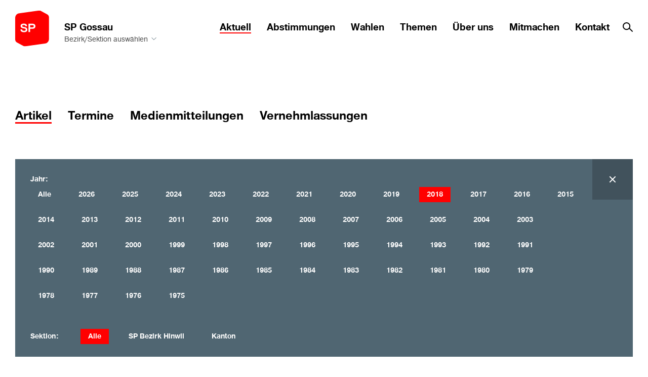

--- FILE ---
content_type: text/html; charset=UTF-8
request_url: https://gossau.spkantonzh.ch/aktuell/artikel/?jahr=2018
body_size: 10678
content:
<!doctype html>


<!--

__/\\\________/\\\__/\\\\\\\\\\\\\\\__/\\\________/\\\_
 _\///\\\____/\\\/__\/////////////\\\_\/\\\_____/\\\//__
  ___\///\\\/\\\/_______________/\\\/__\/\\\__/\\\//_____
   _____\///\\\/_______________/\\\/____\/\\\\\\//\\\_____
    _______\/\\\______________/\\\/______\/\\\//_\//\\\____
     _______\/\\\____________/\\\/________\/\\\____\//\\\___
      _______\/\\\__________/\\\/__________\/\\\_____\//\\\__
       _______\/\\\________/\\\/____________\/\\\______\//\\\_
        _______\///________\///______________\///________\///__

-->
<html lang="de-DE">
<head>
    <meta charset="utf-8">
    <meta name="viewport" content="user-scalable=yes, initial-scale=1, width=device-width, height=device-height" />
    <meta httpEquiv="X-UA-Compatible" content="IE=edge" />

            <meta name="google-site-verification" content="OsvnOK5Ps7Kl1ZG1iMUPvj-mb0quZPgA3LS-xAQkx0c" />
    
        <link rel="dns-prefetch" href="//cloudflare.com">
    
        

    
        


<title>Artikel – SP Gossau</title>

<meta name="robots" content="index,follow">

<meta name="description" content="Die SP Kanton Zürich steht für einen sozialen, gerechten und ökologischen Kanton Zürich. Für alle statt für wenige. Informationen über die Partei, Aktivitäten und Mitglieder, Gremien und Aktualitäten.">
<meta name="keywords" content="SP, SP Kanton Zürich, SP Zürich, Schweizer Sozialdemokraten, sozialdemokratische Partei, Politik, Politik Schweiz, Für Alle statt für wenige">

<meta property='og:type' content='article'>
<meta property='og:title' content='Artikel'>
<meta property='og:site_name' content='SP Kanton Zürich'>
<meta property='og:locale' content='de_DE'>
<meta property='og:url' content='https://gossau.spkantonzh.ch/aktuell/artikel/?jahr=2018'>
<meta property='og:description' content='Die SP Kanton Zürich steht für einen sozialen, gerechten und ökologischen Kanton Zürich. Für alle statt für wenige. Informationen über die Partei, Aktivitäten und Mitglieder, Gremien und Aktualitäten.'>
<meta property='og:image' content='https://gossau.spkantonzh.ch/app/themes/sp-theme/build/images/social/sp-default-share-image.jpg'>
<meta property='og:image:secure_url' content='https://gossau.spkantonzh.ch/app/themes/sp-theme/build/images/social/sp-default-share-image.jpg'>
<meta property='og:image:width' content='1280'>
<meta property='og:image:height' content='670.15706806283'>
<meta property='og:image:type' content='image/jpeg'>
<meta name='geo.region' content='CH-ZH'>
<meta name='geo.placename' content='Zurich'>

<meta name='twitter:card' content='summary_large_image'>
<meta name='twitter:site' content='@spzuerich'>
<meta name='twitter:title' content='Artikel'>
<meta name='twitter:creator' content='@spzuerich'>
<meta name='twitter:description' content='Die SP Kanton Zürich steht für einen sozialen, gerechten und ökologischen Kanton Zürich. Für alle statt für wenige. Informationen über die Partei, Aktivitäten und Mitglieder, Gremien und Aktualitäten.'>
<meta name='twitter:image' content='https://gossau.spkantonzh.ch/app/themes/sp-theme/build/images/social/sp-default-share-image.jpg'>

        <script>
    var Hyphenopoly = {
        require: {
            "de-de": "Unternehmenssteuerreform"
        },
        paths: {
            patterndir: "/app/themes/sp-theme/build/js/vendor/hyphenopoly/patterns/",
            maindir: "/app/themes/sp-theme/build/js/vendor/hyphenopoly/"
        },
        setup: {
            classnames: {
                "hyphenate": {
                    minWordLength: 8,
                    leftmin: 4,
                    rightmin: 4,
                }
            },
            timeout: 500,
        }
    };
</script>
<script src="/app/themes/sp-theme/build/js/vendor/hyphenopoly/Hyphenopoly_Loader.js"></script>
<style type="text/css">
    .hyphenate {
        hyphens: auto;
        -ms-hyphens: auto;
        -moz-hyphens: auto;
        -webkit-hyphens: auto;
    }
</style>

        <link rel="apple-touch-icon" href="/app/themes/sp-theme/build/images/meta/apple-touch-icon.png" sizes="180x180">
    <link rel="icon" type="image/png" href="/app/themes/sp-theme/build/images/meta/favicon-16x16.png" sizes="16x16">
    <link rel="icon" type="image/png" href="/app/themes/sp-theme/build/images/meta/favicon-32x32.png" sizes="32x32">
    <link rel="icon" type="image/png" href="/app/themes/sp-theme/build/images/meta/android-chrome-192x192.png" sizes="192x192">
    <link rel="icon" type="image/x-icon" ref="/app/themes/sp-theme/build/images/meta/favicon.ico">
    <link rel="manifest" href="/app/themes/sp-theme/build/images/meta/manifest.json">
    <link rel="mask-icon" href="/app/themes/sp-theme/build/images/meta/safari-pinned-tab.svg" color="#ffffff">
    <meta name="theme-color" content="#ffffff">
    <meta name="msapplication-TileColor" content="#ffffff">
    <meta name="msapplication-TileImage" content="/app/themes/sp-theme/build/images/meta/mstile-150x150.png">
    <meta name="msapplication-square150x150logo" content="/app/themes/sp-theme/build/images/meta/mstile-150x150.png" />
    <meta name="format-detection" content="telephone=no">


            <meta name='robots' content='max-image-preview:large' />
	<style>img:is([sizes="auto" i], [sizes^="auto," i]) { contain-intrinsic-size: 3000px 1500px }</style>
	<link rel='dns-prefetch' href='//gossau.spkantonzh.ch' />
<link rel="alternate" type="application/rss+xml" title="SP Kanton Zürich &raquo; Artikel Feed" href="https://gossau.spkantonzh.ch/aktuell/artikel/feed/" />
<script type="text/javascript">
/* <![CDATA[ */
window._wpemojiSettings = {"baseUrl":"https:\/\/s.w.org\/images\/core\/emoji\/15.0.3\/72x72\/","ext":".png","svgUrl":"https:\/\/s.w.org\/images\/core\/emoji\/15.0.3\/svg\/","svgExt":".svg","source":{"concatemoji":"https:\/\/gossau.spkantonzh.ch\/wp\/wp-includes\/js\/wp-emoji-release.min.js?ver=6.7.1"}};
/*! This file is auto-generated */
!function(i,n){var o,s,e;function c(e){try{var t={supportTests:e,timestamp:(new Date).valueOf()};sessionStorage.setItem(o,JSON.stringify(t))}catch(e){}}function p(e,t,n){e.clearRect(0,0,e.canvas.width,e.canvas.height),e.fillText(t,0,0);var t=new Uint32Array(e.getImageData(0,0,e.canvas.width,e.canvas.height).data),r=(e.clearRect(0,0,e.canvas.width,e.canvas.height),e.fillText(n,0,0),new Uint32Array(e.getImageData(0,0,e.canvas.width,e.canvas.height).data));return t.every(function(e,t){return e===r[t]})}function u(e,t,n){switch(t){case"flag":return n(e,"\ud83c\udff3\ufe0f\u200d\u26a7\ufe0f","\ud83c\udff3\ufe0f\u200b\u26a7\ufe0f")?!1:!n(e,"\ud83c\uddfa\ud83c\uddf3","\ud83c\uddfa\u200b\ud83c\uddf3")&&!n(e,"\ud83c\udff4\udb40\udc67\udb40\udc62\udb40\udc65\udb40\udc6e\udb40\udc67\udb40\udc7f","\ud83c\udff4\u200b\udb40\udc67\u200b\udb40\udc62\u200b\udb40\udc65\u200b\udb40\udc6e\u200b\udb40\udc67\u200b\udb40\udc7f");case"emoji":return!n(e,"\ud83d\udc26\u200d\u2b1b","\ud83d\udc26\u200b\u2b1b")}return!1}function f(e,t,n){var r="undefined"!=typeof WorkerGlobalScope&&self instanceof WorkerGlobalScope?new OffscreenCanvas(300,150):i.createElement("canvas"),a=r.getContext("2d",{willReadFrequently:!0}),o=(a.textBaseline="top",a.font="600 32px Arial",{});return e.forEach(function(e){o[e]=t(a,e,n)}),o}function t(e){var t=i.createElement("script");t.src=e,t.defer=!0,i.head.appendChild(t)}"undefined"!=typeof Promise&&(o="wpEmojiSettingsSupports",s=["flag","emoji"],n.supports={everything:!0,everythingExceptFlag:!0},e=new Promise(function(e){i.addEventListener("DOMContentLoaded",e,{once:!0})}),new Promise(function(t){var n=function(){try{var e=JSON.parse(sessionStorage.getItem(o));if("object"==typeof e&&"number"==typeof e.timestamp&&(new Date).valueOf()<e.timestamp+604800&&"object"==typeof e.supportTests)return e.supportTests}catch(e){}return null}();if(!n){if("undefined"!=typeof Worker&&"undefined"!=typeof OffscreenCanvas&&"undefined"!=typeof URL&&URL.createObjectURL&&"undefined"!=typeof Blob)try{var e="postMessage("+f.toString()+"("+[JSON.stringify(s),u.toString(),p.toString()].join(",")+"));",r=new Blob([e],{type:"text/javascript"}),a=new Worker(URL.createObjectURL(r),{name:"wpTestEmojiSupports"});return void(a.onmessage=function(e){c(n=e.data),a.terminate(),t(n)})}catch(e){}c(n=f(s,u,p))}t(n)}).then(function(e){for(var t in e)n.supports[t]=e[t],n.supports.everything=n.supports.everything&&n.supports[t],"flag"!==t&&(n.supports.everythingExceptFlag=n.supports.everythingExceptFlag&&n.supports[t]);n.supports.everythingExceptFlag=n.supports.everythingExceptFlag&&!n.supports.flag,n.DOMReady=!1,n.readyCallback=function(){n.DOMReady=!0}}).then(function(){return e}).then(function(){var e;n.supports.everything||(n.readyCallback(),(e=n.source||{}).concatemoji?t(e.concatemoji):e.wpemoji&&e.twemoji&&(t(e.twemoji),t(e.wpemoji)))}))}((window,document),window._wpemojiSettings);
/* ]]> */
</script>
<style id='wp-emoji-styles-inline-css' type='text/css'>

	img.wp-smiley, img.emoji {
		display: inline !important;
		border: none !important;
		box-shadow: none !important;
		height: 1em !important;
		width: 1em !important;
		margin: 0 0.07em !important;
		vertical-align: -0.1em !important;
		background: none !important;
		padding: 0 !important;
	}
</style>
<link rel='stylesheet' id='wp-block-library-css' href='https://gossau.spkantonzh.ch/wp/wp-includes/css/dist/block-library/style.min.css?ver=6.7.1' type='text/css' media='all' />
<style id='classic-theme-styles-inline-css' type='text/css'>
/*! This file is auto-generated */
.wp-block-button__link{color:#fff;background-color:#32373c;border-radius:9999px;box-shadow:none;text-decoration:none;padding:calc(.667em + 2px) calc(1.333em + 2px);font-size:1.125em}.wp-block-file__button{background:#32373c;color:#fff;text-decoration:none}
</style>
<style id='global-styles-inline-css' type='text/css'>
:root{--wp--preset--aspect-ratio--square: 1;--wp--preset--aspect-ratio--4-3: 4/3;--wp--preset--aspect-ratio--3-4: 3/4;--wp--preset--aspect-ratio--3-2: 3/2;--wp--preset--aspect-ratio--2-3: 2/3;--wp--preset--aspect-ratio--16-9: 16/9;--wp--preset--aspect-ratio--9-16: 9/16;--wp--preset--color--black: #000000;--wp--preset--color--cyan-bluish-gray: #abb8c3;--wp--preset--color--white: #ffffff;--wp--preset--color--pale-pink: #f78da7;--wp--preset--color--vivid-red: #cf2e2e;--wp--preset--color--luminous-vivid-orange: #ff6900;--wp--preset--color--luminous-vivid-amber: #fcb900;--wp--preset--color--light-green-cyan: #7bdcb5;--wp--preset--color--vivid-green-cyan: #00d084;--wp--preset--color--pale-cyan-blue: #8ed1fc;--wp--preset--color--vivid-cyan-blue: #0693e3;--wp--preset--color--vivid-purple: #9b51e0;--wp--preset--gradient--vivid-cyan-blue-to-vivid-purple: linear-gradient(135deg,rgba(6,147,227,1) 0%,rgb(155,81,224) 100%);--wp--preset--gradient--light-green-cyan-to-vivid-green-cyan: linear-gradient(135deg,rgb(122,220,180) 0%,rgb(0,208,130) 100%);--wp--preset--gradient--luminous-vivid-amber-to-luminous-vivid-orange: linear-gradient(135deg,rgba(252,185,0,1) 0%,rgba(255,105,0,1) 100%);--wp--preset--gradient--luminous-vivid-orange-to-vivid-red: linear-gradient(135deg,rgba(255,105,0,1) 0%,rgb(207,46,46) 100%);--wp--preset--gradient--very-light-gray-to-cyan-bluish-gray: linear-gradient(135deg,rgb(238,238,238) 0%,rgb(169,184,195) 100%);--wp--preset--gradient--cool-to-warm-spectrum: linear-gradient(135deg,rgb(74,234,220) 0%,rgb(151,120,209) 20%,rgb(207,42,186) 40%,rgb(238,44,130) 60%,rgb(251,105,98) 80%,rgb(254,248,76) 100%);--wp--preset--gradient--blush-light-purple: linear-gradient(135deg,rgb(255,206,236) 0%,rgb(152,150,240) 100%);--wp--preset--gradient--blush-bordeaux: linear-gradient(135deg,rgb(254,205,165) 0%,rgb(254,45,45) 50%,rgb(107,0,62) 100%);--wp--preset--gradient--luminous-dusk: linear-gradient(135deg,rgb(255,203,112) 0%,rgb(199,81,192) 50%,rgb(65,88,208) 100%);--wp--preset--gradient--pale-ocean: linear-gradient(135deg,rgb(255,245,203) 0%,rgb(182,227,212) 50%,rgb(51,167,181) 100%);--wp--preset--gradient--electric-grass: linear-gradient(135deg,rgb(202,248,128) 0%,rgb(113,206,126) 100%);--wp--preset--gradient--midnight: linear-gradient(135deg,rgb(2,3,129) 0%,rgb(40,116,252) 100%);--wp--preset--font-size--small: 13px;--wp--preset--font-size--medium: 20px;--wp--preset--font-size--large: 36px;--wp--preset--font-size--x-large: 42px;--wp--preset--spacing--20: 0.44rem;--wp--preset--spacing--30: 0.67rem;--wp--preset--spacing--40: 1rem;--wp--preset--spacing--50: 1.5rem;--wp--preset--spacing--60: 2.25rem;--wp--preset--spacing--70: 3.38rem;--wp--preset--spacing--80: 5.06rem;--wp--preset--shadow--natural: 6px 6px 9px rgba(0, 0, 0, 0.2);--wp--preset--shadow--deep: 12px 12px 50px rgba(0, 0, 0, 0.4);--wp--preset--shadow--sharp: 6px 6px 0px rgba(0, 0, 0, 0.2);--wp--preset--shadow--outlined: 6px 6px 0px -3px rgba(255, 255, 255, 1), 6px 6px rgba(0, 0, 0, 1);--wp--preset--shadow--crisp: 6px 6px 0px rgba(0, 0, 0, 1);}:where(.is-layout-flex){gap: 0.5em;}:where(.is-layout-grid){gap: 0.5em;}body .is-layout-flex{display: flex;}.is-layout-flex{flex-wrap: wrap;align-items: center;}.is-layout-flex > :is(*, div){margin: 0;}body .is-layout-grid{display: grid;}.is-layout-grid > :is(*, div){margin: 0;}:where(.wp-block-columns.is-layout-flex){gap: 2em;}:where(.wp-block-columns.is-layout-grid){gap: 2em;}:where(.wp-block-post-template.is-layout-flex){gap: 1.25em;}:where(.wp-block-post-template.is-layout-grid){gap: 1.25em;}.has-black-color{color: var(--wp--preset--color--black) !important;}.has-cyan-bluish-gray-color{color: var(--wp--preset--color--cyan-bluish-gray) !important;}.has-white-color{color: var(--wp--preset--color--white) !important;}.has-pale-pink-color{color: var(--wp--preset--color--pale-pink) !important;}.has-vivid-red-color{color: var(--wp--preset--color--vivid-red) !important;}.has-luminous-vivid-orange-color{color: var(--wp--preset--color--luminous-vivid-orange) !important;}.has-luminous-vivid-amber-color{color: var(--wp--preset--color--luminous-vivid-amber) !important;}.has-light-green-cyan-color{color: var(--wp--preset--color--light-green-cyan) !important;}.has-vivid-green-cyan-color{color: var(--wp--preset--color--vivid-green-cyan) !important;}.has-pale-cyan-blue-color{color: var(--wp--preset--color--pale-cyan-blue) !important;}.has-vivid-cyan-blue-color{color: var(--wp--preset--color--vivid-cyan-blue) !important;}.has-vivid-purple-color{color: var(--wp--preset--color--vivid-purple) !important;}.has-black-background-color{background-color: var(--wp--preset--color--black) !important;}.has-cyan-bluish-gray-background-color{background-color: var(--wp--preset--color--cyan-bluish-gray) !important;}.has-white-background-color{background-color: var(--wp--preset--color--white) !important;}.has-pale-pink-background-color{background-color: var(--wp--preset--color--pale-pink) !important;}.has-vivid-red-background-color{background-color: var(--wp--preset--color--vivid-red) !important;}.has-luminous-vivid-orange-background-color{background-color: var(--wp--preset--color--luminous-vivid-orange) !important;}.has-luminous-vivid-amber-background-color{background-color: var(--wp--preset--color--luminous-vivid-amber) !important;}.has-light-green-cyan-background-color{background-color: var(--wp--preset--color--light-green-cyan) !important;}.has-vivid-green-cyan-background-color{background-color: var(--wp--preset--color--vivid-green-cyan) !important;}.has-pale-cyan-blue-background-color{background-color: var(--wp--preset--color--pale-cyan-blue) !important;}.has-vivid-cyan-blue-background-color{background-color: var(--wp--preset--color--vivid-cyan-blue) !important;}.has-vivid-purple-background-color{background-color: var(--wp--preset--color--vivid-purple) !important;}.has-black-border-color{border-color: var(--wp--preset--color--black) !important;}.has-cyan-bluish-gray-border-color{border-color: var(--wp--preset--color--cyan-bluish-gray) !important;}.has-white-border-color{border-color: var(--wp--preset--color--white) !important;}.has-pale-pink-border-color{border-color: var(--wp--preset--color--pale-pink) !important;}.has-vivid-red-border-color{border-color: var(--wp--preset--color--vivid-red) !important;}.has-luminous-vivid-orange-border-color{border-color: var(--wp--preset--color--luminous-vivid-orange) !important;}.has-luminous-vivid-amber-border-color{border-color: var(--wp--preset--color--luminous-vivid-amber) !important;}.has-light-green-cyan-border-color{border-color: var(--wp--preset--color--light-green-cyan) !important;}.has-vivid-green-cyan-border-color{border-color: var(--wp--preset--color--vivid-green-cyan) !important;}.has-pale-cyan-blue-border-color{border-color: var(--wp--preset--color--pale-cyan-blue) !important;}.has-vivid-cyan-blue-border-color{border-color: var(--wp--preset--color--vivid-cyan-blue) !important;}.has-vivid-purple-border-color{border-color: var(--wp--preset--color--vivid-purple) !important;}.has-vivid-cyan-blue-to-vivid-purple-gradient-background{background: var(--wp--preset--gradient--vivid-cyan-blue-to-vivid-purple) !important;}.has-light-green-cyan-to-vivid-green-cyan-gradient-background{background: var(--wp--preset--gradient--light-green-cyan-to-vivid-green-cyan) !important;}.has-luminous-vivid-amber-to-luminous-vivid-orange-gradient-background{background: var(--wp--preset--gradient--luminous-vivid-amber-to-luminous-vivid-orange) !important;}.has-luminous-vivid-orange-to-vivid-red-gradient-background{background: var(--wp--preset--gradient--luminous-vivid-orange-to-vivid-red) !important;}.has-very-light-gray-to-cyan-bluish-gray-gradient-background{background: var(--wp--preset--gradient--very-light-gray-to-cyan-bluish-gray) !important;}.has-cool-to-warm-spectrum-gradient-background{background: var(--wp--preset--gradient--cool-to-warm-spectrum) !important;}.has-blush-light-purple-gradient-background{background: var(--wp--preset--gradient--blush-light-purple) !important;}.has-blush-bordeaux-gradient-background{background: var(--wp--preset--gradient--blush-bordeaux) !important;}.has-luminous-dusk-gradient-background{background: var(--wp--preset--gradient--luminous-dusk) !important;}.has-pale-ocean-gradient-background{background: var(--wp--preset--gradient--pale-ocean) !important;}.has-electric-grass-gradient-background{background: var(--wp--preset--gradient--electric-grass) !important;}.has-midnight-gradient-background{background: var(--wp--preset--gradient--midnight) !important;}.has-small-font-size{font-size: var(--wp--preset--font-size--small) !important;}.has-medium-font-size{font-size: var(--wp--preset--font-size--medium) !important;}.has-large-font-size{font-size: var(--wp--preset--font-size--large) !important;}.has-x-large-font-size{font-size: var(--wp--preset--font-size--x-large) !important;}
:where(.wp-block-post-template.is-layout-flex){gap: 1.25em;}:where(.wp-block-post-template.is-layout-grid){gap: 1.25em;}
:where(.wp-block-columns.is-layout-flex){gap: 2em;}:where(.wp-block-columns.is-layout-grid){gap: 2em;}
:root :where(.wp-block-pullquote){font-size: 1.5em;line-height: 1.6;}
</style>
<link rel='stylesheet' id='wordpress-popular-posts-css-css' href='https://gossau.spkantonzh.ch/app/plugins/wordpress-popular-posts/assets/css/wpp.css?ver=6.4.2' type='text/css' media='all' />
<link rel='stylesheet' id='vendor.css-css' href='https://gossau.spkantonzh.ch/app/themes/sp-theme/build/css/vendor.css?ver=6.7.1' type='text/css' media='all' />
<link rel='stylesheet' id='main.css-css' href='https://gossau.spkantonzh.ch/app/themes/sp-theme/build/css/main.css?ver=6.7.1' type='text/css' media='all' />
<script type="application/json" id="wpp-json">

{"sampling_active":0,"sampling_rate":100,"ajax_url":"https:\/\/gossau.spkantonzh.ch\/wp-json\/wordpress-popular-posts\/v1\/popular-posts","api_url":"https:\/\/gossau.spkantonzh.ch\/wp-json\/wordpress-popular-posts","ID":0,"token":"b4eecac70c","lang":0,"debug":0}

</script>
<script type="text/javascript" src="https://gossau.spkantonzh.ch/app/plugins/wordpress-popular-posts/assets/js/wpp.min.js?ver=6.4.2" id="wpp-js-js"></script>
<link rel="https://api.w.org/" href="https://gossau.spkantonzh.ch/wp-json/" /><link rel="EditURI" type="application/rsd+xml" title="RSD" href="https://gossau.spkantonzh.ch/wp/xmlrpc.php?rsd" />
<meta name="generator" content="WordPress 6.7.1" />
            <style id="wpp-loading-animation-styles">@-webkit-keyframes bgslide{from{background-position-x:0}to{background-position-x:-200%}}@keyframes bgslide{from{background-position-x:0}to{background-position-x:-200%}}.wpp-widget-placeholder,.wpp-widget-block-placeholder,.wpp-shortcode-placeholder{margin:0 auto;width:60px;height:3px;background:#dd3737;background:linear-gradient(90deg,#dd3737 0%,#571313 10%,#dd3737 100%);background-size:200% auto;border-radius:3px;-webkit-animation:bgslide 1s infinite linear;animation:bgslide 1s infinite linear}</style>
            

                <!-- Matomo -->
    <script type="text/javascript">
    var _paq = window._paq = window._paq || [];
    /* tracker methods like "setCustomDimension" should be called before "trackPageView" */
    _paq.push(["setDocumentTitle", document.domain + "/" + document.title]);
    _paq.push(["setCookieDomain", "*.spkantonzh.ch, https"]);
    _paq.push(['trackPageView']);
    _paq.push(['enableLinkTracking']);
    (function() {
        var u="//matomo.robertkrieg.dev/";
        _paq.push(['setTrackerUrl', u+'matomo.php']);
        _paq.push(['setSiteId', '1']);
        var d=document, g=d.createElement('script'), s=d.getElementsByTagName('script')[0];
        g.type='text/javascript'; g.async=true; g.src=u+'matomo.js'; s.parentNode.insertBefore(g,s);
    })();
    </script>
    <!-- End Matomo Code -->

</head>




<body class="articles-page " data-page="articles-page">


        
    
    <div class="site-wrapper">

                
<div class="site-header">

    
                                        
<nav class="site-header__skiplinks">

    <ul>

        <li>
            <a class="site-header__skiplink" href="#main">Zum Inhalt springen</a>
        </li>

                    <li>
                <a class="site-header__skiplink" href="#site-navigation--sub">Zur Unternavigation springen</a>
            </li>
        
        
        <li>
            <a class="site-header__skiplink" href="#site-footer">Zum Footer springen</a>
        </li>

    </ul>

</nav>

    <div class="site-header__logo-main-nav-hamburger-wrap">

        <div class="site-header__fixed-mobile">
            

<a class="site-logo__wrap" href="https://gossau.spkantonzh.ch">
    <img class="site-logo" src="/app/themes/sp-theme/build/images/sp_logo.svg" alt="SP logo">
</a>

            

<div class="site-header__section-title">

    <div class="site-header__section-title__section-name">
        <a tabindex="-1" href="https://gossau.spkantonzh.ch">
                            SP Gossau
                    </a>
    </div>

    <div class="site-header__section-title__change-section" >
        <a href="/sektionen">
            Bezirk/Sektion auswählen
        </a>
    </div>

</div>

            
<div class="hamburger-menu" id="js-hamburger-menu">
      <div class="hamburger-menu__bar"></div>
</div>
        </div>

        

<nav class="site-navigation site-navigation--main" id="js-site-navigation--main">

    <ul>
                                <li class="site-navigation__li site-navigation--main__li current-page">
                <a href="/aktuell/artikel">Aktuell</a>
            </li>
                                <li class="site-navigation__li site-navigation--main__li ">
                <a href="/abstimmungen">Abstimmungen</a>
            </li>
                                <li class="site-navigation__li site-navigation--main__li ">
                <a href="https://gossau.spkantonzh.ch/wahlen/ersatzwahlen-bezirksgericht-hinwil/">Wahlen</a>
            </li>
                                <li class="site-navigation__li site-navigation--main__li ">
                <a href="/themen">Themen</a>
            </li>
                                <li class="site-navigation__li site-navigation--main__li ">
                <a href="https://gossau.spkantonzh.ch/ueber-uns/sp-gossau-zh/">Über uns</a>
            </li>
                                <li class="site-navigation__li site-navigation--main__li ">
                <a href="/mitmachen/mitglied-werden">Mitmachen</a>
            </li>
                                <li class="site-navigation__li site-navigation--main__li ">
                <a href="https://gossau.spkantonzh.ch/kontakt/kontaktaufnahme-ja-gerne/">Kontakt</a>
            </li>
        
        <li class="site-navigation__li site-navigation--main__li site-navigation__li--search hover--trigger">
            <a href="/suche">
                

<svg class="search-icon hover--search-icon " width="20px" height="19px" viewBox="0 0 20 19" version="1.1" xmlns="http://www.w3.org/2000/svg" xmlns:xlink="http://www.w3.org/1999/xlink">
    <title>Suche</title>
    <g id="layouts" stroke="none" stroke-width="1" fill="none" fill-rule="evenodd" stroke-linejoin="round">
        <g class="search-icon-stroke" id="200" transform="translate(-1470.000000, -41.000000)" stroke-width="2">
            <g id="Group" transform="translate(1471.000000, 42.000000)">
                <path d="M13.2173913,6.60869565 C13.2173913,10.2583478 10.2583478,13.2173913 6.60869565,13.2173913 C2.95904348,13.2173913 0,10.2583478 0,6.60869565 C0,2.95821739 2.95904348,0 6.60869565,0 C10.2583478,0 13.2173913,2.95821739 13.2173913,6.60869565 L13.2173913,6.60869565 Z" id="Stroke-1-Copy-2"></path>
                <path d="M11.875,10.6875 L17.9416174,16.7541174" id="Stroke-3-Copy-2" stroke-linecap="round"></path>
            </g>
        </g>
    </g>
</svg>


                

<span class="circular-button circular-button--transparent hover--scale-circle hover--search-scale-circle site-navigation-search__hover-circle">
    <span class="circular-button__symbol">
            </span>
</span>
            </a>
        </li>
    </ul>
</nav>

    </div>

    <div class="container-s-with-margin">

                
                                        
    <nav class="site-navigation site-navigation--sub" id="site-navigation--sub">

            <ul>
                                                        <li class="site-navigation__li site-navigation--sub__li current-subpage">
                        <a href="/aktuell/artikel">Artikel</a>
                    </li>
                                                        <li class="site-navigation__li site-navigation--sub__li ">
                        <a href="/aktuell/termine">Termine</a>
                    </li>
                                                        <li class="site-navigation__li site-navigation--sub__li ">
                        <a href="/aktuell/medienmitteilungen">Medienmitteilungen</a>
                    </li>
                                                        <li class="site-navigation__li site-navigation--sub__li ">
                        <a href="/aktuell/vernehmlassungen">Vernehmlassungen</a>
                    </li>
                            </ul>

    </nav>
        

    </div>

</div>

        <div class="site-content">

                        
            <section class="main" id="main">
                
    
        


<div class="list-filter-component-container">
    <button class="list-filter__button open" id="list-filter__open">
        Filter anzeigen &plus;
    </button>



    <div class="list-filters-container open" id="list-filters-container" style="height:auto;">

        <button class="list-filter__close__button" id="list-filter__close">
            <spna class="list-filter__close__button__x">
                <span class="list-filter__close__button__x__span"></span>
                <span class="list-filter__close__button__x__span"></span>
            </spna>
        </button>

        <div class="list-filter__background"></div>

                    <div class="list-filter__row">
                <h2 class="list-filter__heading">Jahr:</h2>

<ol class="list-filter__items">

            <li class="list-filter__items-li list-filter__years-li ">
        <a class="list-filter__items-button" href="https://gossau.spkantonzh.ch/aktuell/artikel/">
            Alle
        </a>
    </li>
                            <li class="list-filter__items-li list-filter__years-li ">
            <a class="list-filter__items-button" href="https://gossau.spkantonzh.ch/aktuell/artikel/?jahr=2026">
                2026
            </a>
        </li>
                            <li class="list-filter__items-li list-filter__years-li ">
            <a class="list-filter__items-button" href="https://gossau.spkantonzh.ch/aktuell/artikel/?jahr=2025">
                2025
            </a>
        </li>
                            <li class="list-filter__items-li list-filter__years-li ">
            <a class="list-filter__items-button" href="https://gossau.spkantonzh.ch/aktuell/artikel/?jahr=2024">
                2024
            </a>
        </li>
                            <li class="list-filter__items-li list-filter__years-li ">
            <a class="list-filter__items-button" href="https://gossau.spkantonzh.ch/aktuell/artikel/?jahr=2023">
                2023
            </a>
        </li>
                            <li class="list-filter__items-li list-filter__years-li ">
            <a class="list-filter__items-button" href="https://gossau.spkantonzh.ch/aktuell/artikel/?jahr=2022">
                2022
            </a>
        </li>
                            <li class="list-filter__items-li list-filter__years-li ">
            <a class="list-filter__items-button" href="https://gossau.spkantonzh.ch/aktuell/artikel/?jahr=2021">
                2021
            </a>
        </li>
                            <li class="list-filter__items-li list-filter__years-li ">
            <a class="list-filter__items-button" href="https://gossau.spkantonzh.ch/aktuell/artikel/?jahr=2020">
                2020
            </a>
        </li>
                            <li class="list-filter__items-li list-filter__years-li ">
            <a class="list-filter__items-button" href="https://gossau.spkantonzh.ch/aktuell/artikel/?jahr=2019">
                2019
            </a>
        </li>
                            <li class="list-filter__items-li list-filter__years-li active">
            <a class="list-filter__items-button" href="https://gossau.spkantonzh.ch/aktuell/artikel/?jahr=2018">
                2018
            </a>
        </li>
                            <li class="list-filter__items-li list-filter__years-li ">
            <a class="list-filter__items-button" href="https://gossau.spkantonzh.ch/aktuell/artikel/?jahr=2017">
                2017
            </a>
        </li>
                            <li class="list-filter__items-li list-filter__years-li ">
            <a class="list-filter__items-button" href="https://gossau.spkantonzh.ch/aktuell/artikel/?jahr=2016">
                2016
            </a>
        </li>
                            <li class="list-filter__items-li list-filter__years-li ">
            <a class="list-filter__items-button" href="https://gossau.spkantonzh.ch/aktuell/artikel/?jahr=2015">
                2015
            </a>
        </li>
                            <li class="list-filter__items-li list-filter__years-li ">
            <a class="list-filter__items-button" href="https://gossau.spkantonzh.ch/aktuell/artikel/?jahr=2014">
                2014
            </a>
        </li>
                            <li class="list-filter__items-li list-filter__years-li ">
            <a class="list-filter__items-button" href="https://gossau.spkantonzh.ch/aktuell/artikel/?jahr=2013">
                2013
            </a>
        </li>
                            <li class="list-filter__items-li list-filter__years-li ">
            <a class="list-filter__items-button" href="https://gossau.spkantonzh.ch/aktuell/artikel/?jahr=2012">
                2012
            </a>
        </li>
                            <li class="list-filter__items-li list-filter__years-li ">
            <a class="list-filter__items-button" href="https://gossau.spkantonzh.ch/aktuell/artikel/?jahr=2011">
                2011
            </a>
        </li>
                            <li class="list-filter__items-li list-filter__years-li ">
            <a class="list-filter__items-button" href="https://gossau.spkantonzh.ch/aktuell/artikel/?jahr=2010">
                2010
            </a>
        </li>
                            <li class="list-filter__items-li list-filter__years-li ">
            <a class="list-filter__items-button" href="https://gossau.spkantonzh.ch/aktuell/artikel/?jahr=2009">
                2009
            </a>
        </li>
                            <li class="list-filter__items-li list-filter__years-li ">
            <a class="list-filter__items-button" href="https://gossau.spkantonzh.ch/aktuell/artikel/?jahr=2008">
                2008
            </a>
        </li>
                            <li class="list-filter__items-li list-filter__years-li ">
            <a class="list-filter__items-button" href="https://gossau.spkantonzh.ch/aktuell/artikel/?jahr=2007">
                2007
            </a>
        </li>
                            <li class="list-filter__items-li list-filter__years-li ">
            <a class="list-filter__items-button" href="https://gossau.spkantonzh.ch/aktuell/artikel/?jahr=2006">
                2006
            </a>
        </li>
                            <li class="list-filter__items-li list-filter__years-li ">
            <a class="list-filter__items-button" href="https://gossau.spkantonzh.ch/aktuell/artikel/?jahr=2005">
                2005
            </a>
        </li>
                            <li class="list-filter__items-li list-filter__years-li ">
            <a class="list-filter__items-button" href="https://gossau.spkantonzh.ch/aktuell/artikel/?jahr=2004">
                2004
            </a>
        </li>
                            <li class="list-filter__items-li list-filter__years-li ">
            <a class="list-filter__items-button" href="https://gossau.spkantonzh.ch/aktuell/artikel/?jahr=2003">
                2003
            </a>
        </li>
                            <li class="list-filter__items-li list-filter__years-li ">
            <a class="list-filter__items-button" href="https://gossau.spkantonzh.ch/aktuell/artikel/?jahr=2002">
                2002
            </a>
        </li>
                            <li class="list-filter__items-li list-filter__years-li ">
            <a class="list-filter__items-button" href="https://gossau.spkantonzh.ch/aktuell/artikel/?jahr=2001">
                2001
            </a>
        </li>
                            <li class="list-filter__items-li list-filter__years-li ">
            <a class="list-filter__items-button" href="https://gossau.spkantonzh.ch/aktuell/artikel/?jahr=2000">
                2000
            </a>
        </li>
                            <li class="list-filter__items-li list-filter__years-li ">
            <a class="list-filter__items-button" href="https://gossau.spkantonzh.ch/aktuell/artikel/?jahr=1999">
                1999
            </a>
        </li>
                            <li class="list-filter__items-li list-filter__years-li ">
            <a class="list-filter__items-button" href="https://gossau.spkantonzh.ch/aktuell/artikel/?jahr=1998">
                1998
            </a>
        </li>
                            <li class="list-filter__items-li list-filter__years-li ">
            <a class="list-filter__items-button" href="https://gossau.spkantonzh.ch/aktuell/artikel/?jahr=1997">
                1997
            </a>
        </li>
                            <li class="list-filter__items-li list-filter__years-li ">
            <a class="list-filter__items-button" href="https://gossau.spkantonzh.ch/aktuell/artikel/?jahr=1996">
                1996
            </a>
        </li>
                            <li class="list-filter__items-li list-filter__years-li ">
            <a class="list-filter__items-button" href="https://gossau.spkantonzh.ch/aktuell/artikel/?jahr=1995">
                1995
            </a>
        </li>
                            <li class="list-filter__items-li list-filter__years-li ">
            <a class="list-filter__items-button" href="https://gossau.spkantonzh.ch/aktuell/artikel/?jahr=1994">
                1994
            </a>
        </li>
                            <li class="list-filter__items-li list-filter__years-li ">
            <a class="list-filter__items-button" href="https://gossau.spkantonzh.ch/aktuell/artikel/?jahr=1993">
                1993
            </a>
        </li>
                            <li class="list-filter__items-li list-filter__years-li ">
            <a class="list-filter__items-button" href="https://gossau.spkantonzh.ch/aktuell/artikel/?jahr=1992">
                1992
            </a>
        </li>
                            <li class="list-filter__items-li list-filter__years-li ">
            <a class="list-filter__items-button" href="https://gossau.spkantonzh.ch/aktuell/artikel/?jahr=1991">
                1991
            </a>
        </li>
                            <li class="list-filter__items-li list-filter__years-li ">
            <a class="list-filter__items-button" href="https://gossau.spkantonzh.ch/aktuell/artikel/?jahr=1990">
                1990
            </a>
        </li>
                            <li class="list-filter__items-li list-filter__years-li ">
            <a class="list-filter__items-button" href="https://gossau.spkantonzh.ch/aktuell/artikel/?jahr=1989">
                1989
            </a>
        </li>
                            <li class="list-filter__items-li list-filter__years-li ">
            <a class="list-filter__items-button" href="https://gossau.spkantonzh.ch/aktuell/artikel/?jahr=1988">
                1988
            </a>
        </li>
                            <li class="list-filter__items-li list-filter__years-li ">
            <a class="list-filter__items-button" href="https://gossau.spkantonzh.ch/aktuell/artikel/?jahr=1987">
                1987
            </a>
        </li>
                            <li class="list-filter__items-li list-filter__years-li ">
            <a class="list-filter__items-button" href="https://gossau.spkantonzh.ch/aktuell/artikel/?jahr=1986">
                1986
            </a>
        </li>
                            <li class="list-filter__items-li list-filter__years-li ">
            <a class="list-filter__items-button" href="https://gossau.spkantonzh.ch/aktuell/artikel/?jahr=1985">
                1985
            </a>
        </li>
                            <li class="list-filter__items-li list-filter__years-li ">
            <a class="list-filter__items-button" href="https://gossau.spkantonzh.ch/aktuell/artikel/?jahr=1984">
                1984
            </a>
        </li>
                            <li class="list-filter__items-li list-filter__years-li ">
            <a class="list-filter__items-button" href="https://gossau.spkantonzh.ch/aktuell/artikel/?jahr=1983">
                1983
            </a>
        </li>
                            <li class="list-filter__items-li list-filter__years-li ">
            <a class="list-filter__items-button" href="https://gossau.spkantonzh.ch/aktuell/artikel/?jahr=1982">
                1982
            </a>
        </li>
                            <li class="list-filter__items-li list-filter__years-li ">
            <a class="list-filter__items-button" href="https://gossau.spkantonzh.ch/aktuell/artikel/?jahr=1981">
                1981
            </a>
        </li>
                            <li class="list-filter__items-li list-filter__years-li ">
            <a class="list-filter__items-button" href="https://gossau.spkantonzh.ch/aktuell/artikel/?jahr=1980">
                1980
            </a>
        </li>
                            <li class="list-filter__items-li list-filter__years-li ">
            <a class="list-filter__items-button" href="https://gossau.spkantonzh.ch/aktuell/artikel/?jahr=1979">
                1979
            </a>
        </li>
                            <li class="list-filter__items-li list-filter__years-li ">
            <a class="list-filter__items-button" href="https://gossau.spkantonzh.ch/aktuell/artikel/?jahr=1978">
                1978
            </a>
        </li>
                            <li class="list-filter__items-li list-filter__years-li ">
            <a class="list-filter__items-button" href="https://gossau.spkantonzh.ch/aktuell/artikel/?jahr=1977">
                1977
            </a>
        </li>
                            <li class="list-filter__items-li list-filter__years-li ">
            <a class="list-filter__items-button" href="https://gossau.spkantonzh.ch/aktuell/artikel/?jahr=1976">
                1976
            </a>
        </li>
                            <li class="list-filter__items-li list-filter__years-li ">
            <a class="list-filter__items-button" href="https://gossau.spkantonzh.ch/aktuell/artikel/?jahr=1975">
                1975
            </a>
        </li>
    </ol>
            </div>
        
        <div class="list-filter__row">

            <h2 class="list-filter__heading">Sektion:</h2>

<ol class="list-filter__items">

            <li class="list-filter__items-li active">
        <a class="list-filter__items-button" href="https://gossau.spkantonzh.ch/aktuell/artikel/?jahr=2018">
            Alle
        </a>
    </li>
                            <li class="list-filter__items-li ">
            <a class="list-filter__items-button" href="https://gossau.spkantonzh.ch/aktuell/artikel/?sektion=bezirk-hinwil">
                SP Bezirk Hinwil
            </a>
        </li>
                            <li class="list-filter__items-li ">
            <a class="list-filter__items-button" href="https://gossau.spkantonzh.ch/aktuell/artikel/?sektion=kanton">
                Kanton
            </a>
        </li>
    </ol>

        </div>



    </div>

</div>

        <div class="article-boxes__container js-box-group">

                            
<a class="article-box js-box hover--trigger" href="https://gossau.spkantonzh.ch/aktuell/artikel/nein-zur-abschaffung-der-obligatorischen-hundekurse/">

    <article>

        <div class="article-box__section-label">
                    </div>

        <div class="js-box__heading">
            <h2 class="article-box__heading hyphenate" >
                NEIN zur Abschaffung der obligatorischen Hundekurse
            </h2>

            
                    
        

<div class="article-author-and-date ">

            
        <cite class="article-author-and-date__name">
            von
                            Isabel Bartal
                    </cite>

    
            <span class="delimeter">&#47;</span>
    
            <time class="article-author-and-date__date" datetime="2018-12-19 15:11">19. Dezember 2018</time>
    
    
</div>
        </div>

                    <div class="article-box__text">
                Hundekurse schaffen Sicherheit und dienen dem Tierwohl.
            </div>
        
        
        <div class="article-box__arrow">
           
<span class="label-with-arrow">
    <span class="label-with-arrow__copy">Lesen</span>
    <span class="label-with-arrow__arrow">
        
<span class="arrow arrow--red hover--arrow-move hover--arrow-white">
    <svg class="arrow_svg" width="17px" height="10px" viewBox="0 0 17 10" version="1.1" xmlns="http://www.w3.org/2000/svg" xmlns:xlink="http://www.w3.org/1999/xlink">
        <path d="M11,5 L0,5" class="arrow_svg_path" stroke-width="2" stroke-linecap="square"></path>
        <polyline class="arrow_svg_polyline" points="15.5 5 9.5 0.5 9.5 9.5 15.5 5"></polyline>
    </svg>
</span>
    </span>

    

<span class="circular-button circular-button--transparent hover--scale-circle label-with-arrow__hover-circle">
    <span class="circular-button__symbol">
            </span>
</span>

</span>
        </div>

    </article>

</a>
                            
<a class="article-box js-box hover--trigger" href="https://gossau.spkantonzh.ch/aktuell/artikel/an-der-bevoelkerung-vorbei-budgetiert/">

    <article>

        <div class="article-box__section-label">
                    </div>

        <div class="js-box__heading">
            <h2 class="article-box__heading hyphenate" >
                An der Bevölkerung vorbei budgetiert
            </h2>

            
                    
        

<div class="article-author-and-date ">

            
        <cite class="article-author-and-date__name">
            von
                            Markus Späth
                    </cite>

    
            <span class="delimeter">&#47;</span>
    
            <time class="article-author-and-date__date" datetime="2018-12-18 22:09">18. Dezember 2018</time>
    
    
</div>
        </div>

                    <div class="article-box__text">
                Mit dem Budget 2019 politisiert die rechte Mehrheit einmal mehr komplett an den Bedürfnissen der Bevölkerung vorbei.
            </div>
        
        
        <div class="article-box__arrow">
           
<span class="label-with-arrow">
    <span class="label-with-arrow__copy">Lesen</span>
    <span class="label-with-arrow__arrow">
        
<span class="arrow arrow--red hover--arrow-move hover--arrow-white">
    <svg class="arrow_svg" width="17px" height="10px" viewBox="0 0 17 10" version="1.1" xmlns="http://www.w3.org/2000/svg" xmlns:xlink="http://www.w3.org/1999/xlink">
        <path d="M11,5 L0,5" class="arrow_svg_path" stroke-width="2" stroke-linecap="square"></path>
        <polyline class="arrow_svg_polyline" points="15.5 5 9.5 0.5 9.5 9.5 15.5 5"></polyline>
    </svg>
</span>
    </span>

    

<span class="circular-button circular-button--transparent hover--scale-circle label-with-arrow__hover-circle">
    <span class="circular-button__symbol">
            </span>
</span>

</span>
        </div>

    </article>

</a>
                            
<a class="article-box js-box hover--trigger" href="https://gossau.spkantonzh.ch/aktuell/artikel/ja-zur-entlastungsinitiative/">

    <article>

        <div class="article-box__section-label">
                    </div>

        <div class="js-box__heading">
            <h2 class="article-box__heading hyphenate" >
                Ja zur Entlastungsinitiative!
            </h2>

            
            

<div class="article-author-and-date ">

    
    
            <time class="article-author-and-date__date" datetime="2018-11-05 07:49">5. November 2018</time>
    
    
</div>
        </div>

        
                                                <img class="article-box__img" src="https://gossau.spkantonzh.ch/app/uploads/2018/11/Gschwind_klein-156x200.jpeg" alt="Ja zur Entlastungsinitiative!">
                    
        <div class="article-box__arrow">
           
<span class="label-with-arrow">
    <span class="label-with-arrow__copy">Lesen</span>
    <span class="label-with-arrow__arrow">
        
<span class="arrow arrow--red hover--arrow-move hover--arrow-white">
    <svg class="arrow_svg" width="17px" height="10px" viewBox="0 0 17 10" version="1.1" xmlns="http://www.w3.org/2000/svg" xmlns:xlink="http://www.w3.org/1999/xlink">
        <path d="M11,5 L0,5" class="arrow_svg_path" stroke-width="2" stroke-linecap="square"></path>
        <polyline class="arrow_svg_polyline" points="15.5 5 9.5 0.5 9.5 9.5 15.5 5"></polyline>
    </svg>
</span>
    </span>

    

<span class="circular-button circular-button--transparent hover--scale-circle label-with-arrow__hover-circle">
    <span class="circular-button__symbol">
            </span>
</span>

</span>
        </div>

    </article>

</a>
                            
<a class="article-box js-box hover--trigger" href="https://gossau.spkantonzh.ch/aktuell/artikel/kulturpolitik-nice-to-have/">

    <article>

        <div class="article-box__section-label">
                    </div>

        <div class="js-box__heading">
            <h2 class="article-box__heading hyphenate" >
                Kulturpolitik &#8211; nice to have?
            </h2>

            
                    
        

<div class="article-author-and-date ">

            
        <cite class="article-author-and-date__name">
            von
                            Stefan Weber Aich
                    </cite>

    
            <span class="delimeter">&#47;</span>
    
            <time class="article-author-and-date__date" datetime="2018-09-26 12:17">26. September 2018</time>
    
    
</div>
        </div>

                    <div class="article-box__text">
                Kulturpolitik ist nicht nur nice to have, weil Kultur nicht nur nice to have ist.
            </div>
        
        
        <div class="article-box__arrow">
           
<span class="label-with-arrow">
    <span class="label-with-arrow__copy">Lesen</span>
    <span class="label-with-arrow__arrow">
        
<span class="arrow arrow--red hover--arrow-move hover--arrow-white">
    <svg class="arrow_svg" width="17px" height="10px" viewBox="0 0 17 10" version="1.1" xmlns="http://www.w3.org/2000/svg" xmlns:xlink="http://www.w3.org/1999/xlink">
        <path d="M11,5 L0,5" class="arrow_svg_path" stroke-width="2" stroke-linecap="square"></path>
        <polyline class="arrow_svg_polyline" points="15.5 5 9.5 0.5 9.5 9.5 15.5 5"></polyline>
    </svg>
</span>
    </span>

    

<span class="circular-button circular-button--transparent hover--scale-circle label-with-arrow__hover-circle">
    <span class="circular-button__symbol">
            </span>
</span>

</span>
        </div>

    </article>

</a>
                            
<a class="article-box js-box hover--trigger" href="https://gossau.spkantonzh.ch/aktuell/artikel/warum-nicht-wurst-ist-was-wir-essen/">

    <article>

        <div class="article-box__section-label">
                    </div>

        <div class="js-box__heading">
            <h2 class="article-box__heading hyphenate" >
                Warum nicht wurst ist, was wir essen
            </h2>

            
                    
        

<div class="article-author-and-date ">

            
        <cite class="article-author-and-date__name">
            von
                            Min Li Marti
                    </cite>

    
            <span class="delimeter">&#47;</span>
    
            <time class="article-author-and-date__date" datetime="2018-09-07 16:21">7. September 2018</time>
    
    
</div>
        </div>

                    <div class="article-box__text">
                2 x JA zu Fair-Food und Ernährungssouveränität
            </div>
        
        
        <div class="article-box__arrow">
           
<span class="label-with-arrow">
    <span class="label-with-arrow__copy">Lesen</span>
    <span class="label-with-arrow__arrow">
        
<span class="arrow arrow--red hover--arrow-move hover--arrow-white">
    <svg class="arrow_svg" width="17px" height="10px" viewBox="0 0 17 10" version="1.1" xmlns="http://www.w3.org/2000/svg" xmlns:xlink="http://www.w3.org/1999/xlink">
        <path d="M11,5 L0,5" class="arrow_svg_path" stroke-width="2" stroke-linecap="square"></path>
        <polyline class="arrow_svg_polyline" points="15.5 5 9.5 0.5 9.5 9.5 15.5 5"></polyline>
    </svg>
</span>
    </span>

    

<span class="circular-button circular-button--transparent hover--scale-circle label-with-arrow__hover-circle">
    <span class="circular-button__symbol">
            </span>
</span>

</span>
        </div>

    </article>

</a>
                            
<a class="article-box js-box hover--trigger" href="https://gossau.spkantonzh.ch/aktuell/artikel/ja-zum-film-und-medienfoerderungsgesetz/">

    <article>

        <div class="article-box__section-label">
                    </div>

        <div class="js-box__heading">
            <h2 class="article-box__heading hyphenate" >
                JA zum Film- und Medienförderungsgesetz
            </h2>

            
                    
        

<div class="article-author-and-date ">

            
        <cite class="article-author-and-date__name">
            von
                            Andrew Katumba
                    </cite>

    
            <span class="delimeter">&#47;</span>
    
            <time class="article-author-and-date__date" datetime="2018-09-07 16:15">7. September 2018</time>
    
    
</div>
        </div>

                    <div class="article-box__text">
                JA zur Kultur aus unserer Region!
            </div>
        
        
        <div class="article-box__arrow">
           
<span class="label-with-arrow">
    <span class="label-with-arrow__copy">Lesen</span>
    <span class="label-with-arrow__arrow">
        
<span class="arrow arrow--red hover--arrow-move hover--arrow-white">
    <svg class="arrow_svg" width="17px" height="10px" viewBox="0 0 17 10" version="1.1" xmlns="http://www.w3.org/2000/svg" xmlns:xlink="http://www.w3.org/1999/xlink">
        <path d="M11,5 L0,5" class="arrow_svg_path" stroke-width="2" stroke-linecap="square"></path>
        <polyline class="arrow_svg_polyline" points="15.5 5 9.5 0.5 9.5 9.5 15.5 5"></polyline>
    </svg>
</span>
    </span>

    

<span class="circular-button circular-button--transparent hover--scale-circle label-with-arrow__hover-circle">
    <span class="circular-button__symbol">
            </span>
</span>

</span>
        </div>

    </article>

</a>
                            
<a class="article-box js-box hover--trigger" href="https://gossau.spkantonzh.ch/aktuell/artikel/ja-zum-velo/">

    <article>

        <div class="article-box__section-label">
                    </div>

        <div class="js-box__heading">
            <h2 class="article-box__heading hyphenate" >
                Ja zum Velo
            </h2>

            
            

<div class="article-author-and-date ">

            
        <cite class="article-author-and-date__name">
            von
                            Simone Brander
                    </cite>

    
            <span class="delimeter">&#47;</span>
    
            <time class="article-author-and-date__date" datetime="2018-09-07 16:11">7. September 2018</time>
    
    
</div>
        </div>

                    <div class="article-box__text">
                Für attraktivere Velowege
            </div>
        
        
        <div class="article-box__arrow">
           
<span class="label-with-arrow">
    <span class="label-with-arrow__copy">Lesen</span>
    <span class="label-with-arrow__arrow">
        
<span class="arrow arrow--red hover--arrow-move hover--arrow-white">
    <svg class="arrow_svg" width="17px" height="10px" viewBox="0 0 17 10" version="1.1" xmlns="http://www.w3.org/2000/svg" xmlns:xlink="http://www.w3.org/1999/xlink">
        <path d="M11,5 L0,5" class="arrow_svg_path" stroke-width="2" stroke-linecap="square"></path>
        <polyline class="arrow_svg_polyline" points="15.5 5 9.5 0.5 9.5 9.5 15.5 5"></polyline>
    </svg>
</span>
    </span>

    

<span class="circular-button circular-button--transparent hover--scale-circle label-with-arrow__hover-circle">
    <span class="circular-button__symbol">
            </span>
</span>

</span>
        </div>

    </article>

</a>
                            
<a class="article-box js-box hover--trigger" href="https://gossau.spkantonzh.ch/aktuell/artikel/warum-wir-die-initiative-wildhueter-statt-jaeger-ablehnen/">

    <article>

        <div class="article-box__section-label">
                    </div>

        <div class="js-box__heading">
            <h2 class="article-box__heading hyphenate" >
                Warum wir die Initiative «Wildhüter statt Jäger» ablehnen
            </h2>

            
                    
        

<div class="article-author-and-date ">

            
        <cite class="article-author-and-date__name">
            von
                            Benedikt Gschwind
                    </cite>

    
            <span class="delimeter">&#47;</span>
    
            <time class="article-author-and-date__date" datetime="2018-08-09 10:00">9. August 2018</time>
    
    
</div>
        </div>

                    <div class="article-box__text">
                Eine natürliche Regulierung des Wildbestandes funktioniert in einem dicht besiedelten Gebiet wie dem Kanton Zürich nicht und bringt das Ökosystem durcheinander.
            </div>
        
        
        <div class="article-box__arrow">
           
<span class="label-with-arrow">
    <span class="label-with-arrow__copy">Lesen</span>
    <span class="label-with-arrow__arrow">
        
<span class="arrow arrow--red hover--arrow-move hover--arrow-white">
    <svg class="arrow_svg" width="17px" height="10px" viewBox="0 0 17 10" version="1.1" xmlns="http://www.w3.org/2000/svg" xmlns:xlink="http://www.w3.org/1999/xlink">
        <path d="M11,5 L0,5" class="arrow_svg_path" stroke-width="2" stroke-linecap="square"></path>
        <polyline class="arrow_svg_polyline" points="15.5 5 9.5 0.5 9.5 9.5 15.5 5"></polyline>
    </svg>
</span>
    </span>

    

<span class="circular-button circular-button--transparent hover--scale-circle label-with-arrow__hover-circle">
    <span class="circular-button__symbol">
            </span>
</span>

</span>
        </div>

    </article>

</a>
                            
<a class="article-box js-box hover--trigger" href="https://gossau.spkantonzh.ch/aktuell/artikel/deponie-im-taegernauer-wald-lee-2/">

    <article>

        <div class="article-box__section-label">
                <div class="section-label">
        SP Bezirk Hinwil
    </div>
        </div>

        <div class="js-box__heading">
            <h2 class="article-box__heading hyphenate" >
                Deponie im Tägernauer Wald (Lee)
            </h2>

            
                    
        

<div class="article-author-and-date ">

            
        <cite class="article-author-and-date__name">
            von
                            Anja Durrer
                    </cite>

    
            <span class="delimeter">&#47;</span>
    
            <time class="article-author-and-date__date" datetime="2018-07-24 13:48">24. Juli 2018</time>
    
    
</div>
        </div>

                    <div class="article-box__text">
                In Kürze entscheidet der Kanton über die Erweiterung des geplanten Deponiestandortes im Leewald. 
            </div>
        
        
        <div class="article-box__arrow">
           
<span class="label-with-arrow">
    <span class="label-with-arrow__copy">Lesen</span>
    <span class="label-with-arrow__arrow">
        
<span class="arrow arrow--red hover--arrow-move hover--arrow-white">
    <svg class="arrow_svg" width="17px" height="10px" viewBox="0 0 17 10" version="1.1" xmlns="http://www.w3.org/2000/svg" xmlns:xlink="http://www.w3.org/1999/xlink">
        <path d="M11,5 L0,5" class="arrow_svg_path" stroke-width="2" stroke-linecap="square"></path>
        <polyline class="arrow_svg_polyline" points="15.5 5 9.5 0.5 9.5 9.5 15.5 5"></polyline>
    </svg>
</span>
    </span>

    

<span class="circular-button circular-button--transparent hover--scale-circle label-with-arrow__hover-circle">
    <span class="circular-button__symbol">
            </span>
</span>

</span>
        </div>

    </article>

</a>
            
            

        </div>

                    

<nav class="pagination">


    <ul class="pagination-list">

                            <li class="pagination-arrow pagination-arrow--left"></li>
        

        
                                                                                        

                                
                
                                                    <li class="pagination-list-item hover--trigger current">
                        <a class="page-number page-numbers current" href="">
                            

<span class="circular-button circular-button--grey ">
    <span class="circular-button__symbol">
                    <span>1</span>
            </span>
</span>
                            

<span class="circular-button circular-button--grey hover--scale-circle">
    <span class="circular-button__symbol">
            </span>
</span>
                        </a>
                    </li>
                
            </li>

        
                                                                                        

                                                                    
                
                                                    <li class="pagination-list-item hover--trigger after">
                        <a class="page-number page-numbers" href="https://gossau.spkantonzh.ch/aktuell/artikel/seite/2/?jahr=2018">
                            

<span class="circular-button circular-button--transparent ">
    <span class="circular-button__symbol">
                    <span>2</span>
            </span>
</span>
                            

<span class="circular-button circular-button--grey hover--scale-circle">
    <span class="circular-button__symbol">
            </span>
</span>
                        </a>
                    </li>
                
            </li>

        
                                                                                        

                                
                
                                                    <li class="pagination-list-item hover--trigger ">
                        <a class="page-number page-numbers" href="https://gossau.spkantonzh.ch/aktuell/artikel/seite/3/?jahr=2018">
                            

<span class="circular-button circular-button--transparent ">
    <span class="circular-button__symbol">
                    <span>3</span>
            </span>
</span>
                            

<span class="circular-button circular-button--grey hover--scale-circle">
    <span class="circular-button__symbol">
            </span>
</span>
                        </a>
                    </li>
                
            </li>

        

                            <li class="pagination-arrow pagination-arrow--right">
                <a href="https://gossau.spkantonzh.ch/aktuell/artikel/seite/2/?jahr=2018">
                    

<span class="circular-button circular-button--red ">
    <span class="circular-button__symbol">
                    
<span class="arrow arrow--white">
    <svg class="arrow_svg" width="17px" height="10px" viewBox="0 0 17 10" version="1.1" xmlns="http://www.w3.org/2000/svg" xmlns:xlink="http://www.w3.org/1999/xlink">
        <path d="M11,5 L0,5" class="arrow_svg_path" stroke-width="2" stroke-linecap="square"></path>
        <polyline class="arrow_svg_polyline" points="15.5 5 9.5 0.5 9.5 9.5 15.5 5"></polyline>
    </svg>
</span>
            </span>
</span>
                </a>
            </li>
        
    </ul>



</nav>
        
    
            </section>

        </div>

                
<footer class="site-footer" id="site-footer">

    

 <form class="site-footer__newsletter js-site-footer-newsletter" method="POST" target="_blank" action="https://spkantonzh.us9.list-manage.com/subscribe/post">

    <input type="hidden" name="u" value="03d522ebbf8a072e0aab3fa03">
    <input type="hidden" name="id" value="497e4427f6">

    <fieldset>
        <legend class="site-footer__newsletter__box site-footer__newsletter__heading">
            <span class="site-footer__newsletter__heading__inner">Newsletter abonnieren</span>
        </legend>

        
<div class="site-footer__newsletter__box">
    <input  class="js-input js-newsletter-input js-focusable"
            type="text"
            id="newsletter_email"
            name="MERGE0"                        
    >
    <label for="newsletter_email">E-Mail Adresse</label>
</div>

        
<div class="site-footer__newsletter__box">
    <input  class="js-input js-newsletter-input js-focusable"
            type="text"
            id="newsletter_firstName"
            name="MERGE1"                        
    >
    <label for="newsletter_firstName">Vorname</label>
</div>

        
<div class="site-footer__newsletter__box">
    <input  class="js-input js-newsletter-input js-focusable"
            type="text"
            id="newsletter_lastName"
            name="MERGE2"                        
    >
    <label for="newsletter_lastName">Nachname</label>
</div>

    </fieldset>

    <label class="site-footer__newsletter__submit js-focusable hidden" for="newsletter_submit" id="newsletter_submit_label">

        

    <span class="circular-button__caption circular-button__caption--before circular-button__caption--red">
        <input class="newsletter__submit" type="submit" id="newsletter_submit" value="Senden">
    </span>



<span class="circular-button circular-button--red ">
    <span class="circular-button__symbol">
                    
<span class="arrow arrow--white">
    <svg class="arrow_svg" width="17px" height="10px" viewBox="0 0 17 10" version="1.1" xmlns="http://www.w3.org/2000/svg" xmlns:xlink="http://www.w3.org/1999/xlink">
        <path d="M11,5 L0,5" class="arrow_svg_path" stroke-width="2" stroke-linecap="square"></path>
        <polyline class="arrow_svg_polyline" points="15.5 5 9.5 0.5 9.5 9.5 15.5 5"></polyline>
    </svg>
</span>
            </span>
</span>


    </label>

</form>

    <div class="container-s-with-margin">
    <div class="site-footer__participate-button-container">
        
<a class="site-footer__participate-button js-focusable" href="/mitmachen/spenden">Spenden</a>
<a class="site-footer__participate-button js-focusable" href="http://www.mitglied-werden.sp-ps.ch/" target="_blank">Mitglied Werden</a>
    </div>

    <div class="site-footer__social-links-and-meta-navigation">

        


<div class="site-footer__social-links">
    <ul>
                    <li>
                <a class="js-focusable" href="https://www.facebook.com/SPZuerich/" target="_blank">
                    <img class="site-footer__social-link-icon" src="/app/themes/sp-theme/build/images/social/fb_icon_grey.svg" alt="facebook logo">
                    <span class="site-footer__social-link-caption">SP auf Facebook</span>
                </a>
            </li>
                            <li>
                <a class="js-focusable" href="https://twitter.com/spzuerich" target="_blank">
                    <img class="site-footer__social-link-icon site-footer__social-link-icon--twitter" src="/app/themes/sp-theme/build/images/social/twitter_icon_grey.svg" alt="twitter logo">
                    <span class="site-footer__social-link-caption">SP auf Twitter</span>
                </a>
            </li>
                            <li>
                <a class="js-focusable" href="https://www.instagram.com/spzuerich/" target="_blank">
                    <img class="site-footer__social-link-icon site-footer__social-link-icon--instagram" src="/app/themes/sp-theme/build/images/social/instagram_icon_grey.svg" alt="instagram logo">
                    <span class="site-footer__social-link-caption">SP auf Instagram</span>
                </a>
            </li>
            </ul>
</div>
        

<nav class="site-footer__meta-navigation">
    <ul>
        <li>
            <a class="js-focusable" href="/shop">Shop</a>
        </li>
        <li>
            <a class="js-focusable" href="/sitemap">Sitemap</a>
        </li>
        <li>
            <a class="js-focusable" href="/impressum">Impressum</a>
        </li>
        <li>
            <a class="js-focusable" href="/aktuell/artikel/feed/">RSS Feed</a>
        </li>
        <li>
            <a class="js-focusable" href="https://y7k.com/" target="_blank">Website by Y7K</a>
        </li>
    </ul>
</nav>

    </div>
    </div>

</footer>

    </div>

    

        
    
<script type="text/javascript">

    window.App = {};
    window.App.constants = {};

    window.App.constants.WP_ENV                         = 'production';
    window.App.constants.APP_DEBUG                      = false;
    window.App.constants.BUGSNAG_API_KEY                = 'e74cb99ce4a049a2476c1e83555b28bd';
    window.App.constants.BUGSNAG_NOTIFY_RELEASE_STAGES  = ["staging","production"];
    window.App.constants.GRAVITY_FORMS_API_URL          = 'https://gossau.spkantonzh.ch/gravityformsapi/';
    window.App.constants.SHOP_FORM_ID                   = '1';
    window.App.constants.HTTP_PREFIX                    = 'http://';
    window.App.constants.BASE_URL                       = 'spkantonzh.ch';

</script>

    <script src="https://unpkg.com/flickity@2/dist/flickity.pkgd.js"></script>

        <script type="text/javascript" src="https://gossau.spkantonzh.ch/app/themes/sp-theme/build/js/vendor/modernizr/modernizr.js?ver=6.7.1" id="modernizr-js"></script>
<script type="text/javascript" src="https://gossau.spkantonzh.ch/app/themes/sp-theme/build/js/manifest.js?ver=6.7.1" id="manifest-js"></script>
<script type="text/javascript" src="https://gossau.spkantonzh.ch/app/themes/sp-theme/build/js/vendor.js?ver=6.7.1" id="vendor-js"></script>
<script type="text/javascript" src="https://gossau.spkantonzh.ch/app/themes/sp-theme/build/js/app.js?ver=6.7.1" id="app-js"></script>


    
</body>
</html>


--- FILE ---
content_type: text/css
request_url: https://gossau.spkantonzh.ch/app/themes/sp-theme/build/css/main.css?ver=6.7.1
body_size: 17837
content:
@charset "UTF-8";
/******************************
 *
 *	Variables - Circular button
 *
 ******************************/
/******************************
 *
 *	Variables - Color
 *
 ******************************/
/******************************
 *
 *	Variables - Font size
 *
 ******************************/
/******************************
 *
 *	bp - l
 *
 ******************************/
/******************************
 *
 *	bp - m
 *
 ******************************/
/******************************
 *
 *	bp - s
 *
 ******************************/
/******************************
 *
 *	Variables - Line height
 *
 ******************************/
/******************************
 *
 *	Variables - Horizontal spacing
 *
 ******************************/
/******************************
 *
 *	Variables - Input box heights
 *
 ******************************/
/******************************
 *
 *	Variables - List item spaces
 *
 ******************************/
/******************************
 *
 *	Variables - Breakpoints
 *
 ******************************/
/******************************
 *
 *	Typo
 *
 ******************************/
/******************************
 *
 *  Site Logo Widths
 *
 ******************************/
/******************************
 *
 *  Hamburger menu width
 *
 ******************************/
/******************************
 *
 *  Header Heights
 *
 ******************************/
/******************************
 *
 *  Section title
 *
 ******************************/
/******************************
 *
 *  Margins and Paddings
 *
 ******************************/
/******************************
 *
 *	Variables - Voting list item
 *
 ******************************/
/******************************
 *
 *  Breakpoints
 *
 ******************************/
/******************************
*
*  Sizes and Grid
*
******************************/
/**
 * from https://css-tricks.com/snippets/sass/maintain-aspect-ratio-mixin/
 */
@import url("//hello.myfonts.net/count/323c4c");
.clearfix:before, .clearfix:after {
  content: " ";
  display: table;
}

.clearfix:after {
  clear: both;
}

.space-all {
  margin: 2rem;
}

@media only screen and (max-width: 816px) {
  .space-all {
    margin: 0.9rem;
  }
}

@media only screen and (max-width: 608px) {
  .space-all {
    margin: 0.9rem;
  }
}

.space-all--small {
  margin: 1rem;
}

@media only screen and (max-width: 816px) {
  .space-all--small {
    margin: 0.5rem;
  }
}

@media only screen and (max-width: 608px) {
  .space-all--small {
    margin: 0.5rem;
  }
}

.space-all--large {
  margin: 3rem;
}

@media only screen and (max-width: 816px) {
  .space-all--large {
    margin: 2rem;
  }
}

@media only screen and (max-width: 608px) {
  .space-all--large {
    margin: 2rem;
  }
}

.space-all--huge {
  margin: 5rem;
}

@media only screen and (max-width: 816px) {
  .space-all--huge {
    margin: 3rem;
  }
}

@media only screen and (max-width: 608px) {
  .space-all--huge {
    margin: 3rem;
  }
}

.space-top, .page-intro .article-author-and-date, .site-footer__social-links-and-meta-navigation, .error-page .error-text .text, .ordered-products-container .validation-message, .form-error, .sections-page-top__link-back {
  margin-top: 2rem;
}

@media only screen and (max-width: 816px) {
  .space-top, .page-intro .article-author-and-date, .site-footer__social-links-and-meta-navigation, .error-page .error-text .text, .ordered-products-container .validation-message, .form-error, .sections-page-top__link-back {
    margin-top: 0.9rem;
  }
}

@media only screen and (max-width: 608px) {
  .space-top, .page-intro .article-author-and-date, .site-footer__social-links-and-meta-navigation, .error-page .error-text .text, .ordered-products-container .validation-message, .form-error, .sections-page-top__link-back {
    margin-top: 0.9rem;
  }
}

.space-top--small, .page-builder__gallery__caption__expand, .organisation-page .organisation-section__name {
  margin-top: 1rem;
}

@media only screen and (max-width: 816px) {
  .space-top--small, .page-builder__gallery__caption__expand, .organisation-page .organisation-section__name {
    margin-top: 0.5rem;
  }
}

@media only screen and (max-width: 608px) {
  .space-top--small, .page-builder__gallery__caption__expand, .organisation-page .organisation-section__name {
    margin-top: 0.5rem;
  }
}

.space-top--large, .page-builder__text h2, .person-entry__text h2,
.page-builder__text-img__text h2,
.contact__text h2,
.event-entry__text h2, .page-intro .page-lead, .shop-confirm-message__button {
  margin-top: 3rem;
}

@media only screen and (max-width: 816px) {
  .space-top--large, .page-builder__text h2, .person-entry__text h2,
  .page-builder__text-img__text h2,
  .contact__text h2,
  .event-entry__text h2, .page-intro .page-lead, .shop-confirm-message__button {
    margin-top: 2rem;
  }
}

@media only screen and (max-width: 608px) {
  .space-top--large, .page-builder__text h2, .person-entry__text h2,
  .page-builder__text-img__text h2,
  .contact__text h2,
  .event-entry__text h2, .page-intro .page-lead, .shop-confirm-message__button {
    margin-top: 2rem;
  }
}

.space-top--huge, .pagination, .site-footer {
  margin-top: 5rem;
}

@media only screen and (max-width: 816px) {
  .space-top--huge, .pagination, .site-footer {
    margin-top: 3rem;
  }
}

@media only screen and (max-width: 608px) {
  .space-top--huge, .pagination, .site-footer {
    margin-top: 3rem;
  }
}

.space-right, .sections-page-top__link-back {
  margin-right: 2rem;
}

@media only screen and (max-width: 816px) {
  .space-right, .sections-page-top__link-back {
    margin-right: 0.9rem;
  }
}

@media only screen and (max-width: 608px) {
  .space-right, .sections-page-top__link-back {
    margin-right: 0.9rem;
  }
}

.space-right--small {
  margin-right: 1rem;
}

@media only screen and (max-width: 816px) {
  .space-right--small {
    margin-right: 0.5rem;
  }
}

@media only screen and (max-width: 608px) {
  .space-right--small {
    margin-right: 0.5rem;
  }
}

.space-right--large {
  margin-right: 3rem;
}

@media only screen and (max-width: 816px) {
  .space-right--large {
    margin-right: 2rem;
  }
}

@media only screen and (max-width: 608px) {
  .space-right--large {
    margin-right: 2rem;
  }
}

.space-right--huge {
  margin-right: 5rem;
}

@media only screen and (max-width: 816px) {
  .space-right--huge {
    margin-right: 3rem;
  }
}

@media only screen and (max-width: 608px) {
  .space-right--huge {
    margin-right: 3rem;
  }
}

.space-bottom, .title-l, .article-box__heading, .event-box__heading, .feature-box__heading, .product-box__heading, .topic-box__heading, .article-most-read-list-item__heading, .error-page .error-title, .event-entry__date-display__month, .title-m, .event-box__date, .site-header__section-title__section-name, .site-navigation, .current-page__heading, .site-header__skiplink:focus, .event-entry__detail__heading, .error-page .error-text .text, .ordered-products-container .validation-message, .sitemap__item {
  margin-bottom: 2rem;
}

@media only screen and (max-width: 816px) {
  .space-bottom, .title-l, .article-box__heading, .event-box__heading, .feature-box__heading, .product-box__heading, .topic-box__heading, .article-most-read-list-item__heading, .error-page .error-title, .event-entry__date-display__month, .title-m, .event-box__date, .site-header__section-title__section-name, .site-navigation, .current-page__heading, .site-header__skiplink:focus, .event-entry__detail__heading, .error-page .error-text .text, .ordered-products-container .validation-message, .sitemap__item {
    margin-bottom: 0.9rem;
  }
}

@media only screen and (max-width: 608px) {
  .space-bottom, .title-l, .article-box__heading, .event-box__heading, .feature-box__heading, .product-box__heading, .topic-box__heading, .article-most-read-list-item__heading, .error-page .error-title, .event-entry__date-display__month, .title-m, .event-box__date, .site-header__section-title__section-name, .site-navigation, .current-page__heading, .site-header__skiplink:focus, .event-entry__detail__heading, .error-page .error-text .text, .ordered-products-container .validation-message, .sitemap__item {
    margin-bottom: 0.9rem;
  }
}

.space-bottom--small, .title-s, .page-builder__text h3, .person-entry__text h3,
.page-builder__text-img__text h3,
.contact__text h3,
.event-entry__text h3, .article-most-read-list__heading, .page-builder__title--small, .person-list-item__heading, .recommendation-heading, .press-contact-image-group__item__heading, .search-result__title, .feature-box__author-and-date, .page-builder__list--unordered li,
.page-builder__text li,
.person-entry__text li,
.page-builder__text-img__text li,
.page-builder__list--ordered li, .person-list-item__image-container, .event-entry__date-display__day, .event-entry__detail, .press-contact-image-group__item__img, .shop-form__input-box, .shop-form__input-label--use-same-address, .section-filter-search__icon {
  margin-bottom: 1rem;
}

@media only screen and (max-width: 816px) {
  .space-bottom--small, .title-s, .page-builder__text h3, .person-entry__text h3,
  .page-builder__text-img__text h3,
  .contact__text h3,
  .event-entry__text h3, .article-most-read-list__heading, .page-builder__title--small, .person-list-item__heading, .recommendation-heading, .press-contact-image-group__item__heading, .search-result__title, .feature-box__author-and-date, .page-builder__list--unordered li,
  .page-builder__text li,
  .person-entry__text li,
  .page-builder__text-img__text li,
  .page-builder__list--ordered li, .person-list-item__image-container, .event-entry__date-display__day, .event-entry__detail, .press-contact-image-group__item__img, .shop-form__input-box, .shop-form__input-label--use-same-address, .section-filter-search__icon {
    margin-bottom: 0.5rem;
  }
}

@media only screen and (max-width: 608px) {
  .space-bottom--small, .title-s, .page-builder__text h3, .person-entry__text h3,
  .page-builder__text-img__text h3,
  .contact__text h3,
  .event-entry__text h3, .article-most-read-list__heading, .page-builder__title--small, .person-list-item__heading, .recommendation-heading, .press-contact-image-group__item__heading, .search-result__title, .feature-box__author-and-date, .page-builder__list--unordered li,
  .page-builder__text li,
  .person-entry__text li,
  .page-builder__text-img__text li,
  .page-builder__list--ordered li, .person-list-item__image-container, .event-entry__date-display__day, .event-entry__detail, .press-contact-image-group__item__img, .shop-form__input-box, .shop-form__input-label--use-same-address, .section-filter-search__icon {
    margin-bottom: 0.5rem;
  }
}

.space-bottom--large, .title-xl, .page-builder__text h2, .person-entry__text h2,
.page-builder__text-img__text h2,
.contact__text h2,
.event-entry__text h2, .page-intro .page-heading, .article-most-read-list-item__index, .big-quote__text, .event-box__day, .feature-box-jumbo__heading, .page-builder__title--big, .campaign-list-item__heading, .candidate__name, .event-entry__heading, .person-entry__name, .article-most-read-list__heading, .big-quote, .list-filter__button, .page-builder__row, .page-builder__quote, .page-builder__visuals-container, .page-builder__text-img__container, .page-builder__list-wrap, .person-list-item, .recommendation-section, .recommendation-heading, .recommendation-list-container, .recommendation-articles-container, .campaign-list-item__intro-text, .social-share-heading, .social-sharing-container, .event-entry__date-display__month, .event-entry__text, .event-entry__img, .press-contact-image-group__item, .shop-intro-text, .shop-order fieldset, .search-form, .sections-page-top {
  margin-bottom: 3rem;
}

@media only screen and (max-width: 816px) {
  .space-bottom--large, .title-xl, .page-builder__text h2, .person-entry__text h2,
  .page-builder__text-img__text h2,
  .contact__text h2,
  .event-entry__text h2, .page-intro .page-heading, .article-most-read-list-item__index, .big-quote__text, .event-box__day, .feature-box-jumbo__heading, .page-builder__title--big, .campaign-list-item__heading, .candidate__name, .event-entry__heading, .person-entry__name, .article-most-read-list__heading, .big-quote, .list-filter__button, .page-builder__row, .page-builder__quote, .page-builder__visuals-container, .page-builder__text-img__container, .page-builder__list-wrap, .person-list-item, .recommendation-section, .recommendation-heading, .recommendation-list-container, .recommendation-articles-container, .campaign-list-item__intro-text, .social-share-heading, .social-sharing-container, .event-entry__date-display__month, .event-entry__text, .event-entry__img, .press-contact-image-group__item, .shop-intro-text, .shop-order fieldset, .search-form, .sections-page-top {
    margin-bottom: 2rem;
  }
}

@media only screen and (max-width: 608px) {
  .space-bottom--large, .title-xl, .page-builder__text h2, .person-entry__text h2,
  .page-builder__text-img__text h2,
  .contact__text h2,
  .event-entry__text h2, .page-intro .page-heading, .article-most-read-list-item__index, .big-quote__text, .event-box__day, .feature-box-jumbo__heading, .page-builder__title--big, .campaign-list-item__heading, .candidate__name, .event-entry__heading, .person-entry__name, .article-most-read-list__heading, .big-quote, .list-filter__button, .page-builder__row, .page-builder__quote, .page-builder__visuals-container, .page-builder__text-img__container, .page-builder__list-wrap, .person-list-item, .recommendation-section, .recommendation-heading, .recommendation-list-container, .recommendation-articles-container, .campaign-list-item__intro-text, .social-share-heading, .social-sharing-container, .event-entry__date-display__month, .event-entry__text, .event-entry__img, .press-contact-image-group__item, .shop-intro-text, .shop-order fieldset, .search-form, .sections-page-top {
    margin-bottom: 2rem;
  }
}

.space-bottom--huge, .title-xxl, .article-page .page-intro .page-heading, .page-intro, .article-most-read-list-item__link, .big-quote__text, .feature-box-jumbo, .list-item-container, .load-more, .product-boxes__container, .voting-recommendation-ul, .voting-submission, .topics-container {
  margin-bottom: 5rem;
}

@media only screen and (max-width: 816px) {
  .space-bottom--huge, .title-xxl, .article-page .page-intro .page-heading, .page-intro, .article-most-read-list-item__link, .big-quote__text, .feature-box-jumbo, .list-item-container, .load-more, .product-boxes__container, .voting-recommendation-ul, .voting-submission, .topics-container {
    margin-bottom: 3rem;
  }
}

@media only screen and (max-width: 608px) {
  .space-bottom--huge, .title-xxl, .article-page .page-intro .page-heading, .page-intro, .article-most-read-list-item__link, .big-quote__text, .feature-box-jumbo, .list-item-container, .load-more, .product-boxes__container, .voting-recommendation-ul, .voting-submission, .topics-container {
    margin-bottom: 3rem;
  }
}

.space-left {
  margin-left: 2rem;
}

@media only screen and (max-width: 816px) {
  .space-left {
    margin-left: 0.9rem;
  }
}

@media only screen and (max-width: 608px) {
  .space-left {
    margin-left: 0.9rem;
  }
}

.space-left--small {
  margin-left: 1rem;
}

@media only screen and (max-width: 816px) {
  .space-left--small {
    margin-left: 0.5rem;
  }
}

@media only screen and (max-width: 608px) {
  .space-left--small {
    margin-left: 0.5rem;
  }
}

.space-left--large {
  margin-left: 3rem;
}

@media only screen and (max-width: 816px) {
  .space-left--large {
    margin-left: 2rem;
  }
}

@media only screen and (max-width: 608px) {
  .space-left--large {
    margin-left: 2rem;
  }
}

.space-left--huge {
  margin-left: 5rem;
}

@media only screen and (max-width: 816px) {
  .space-left--huge {
    margin-left: 3rem;
  }
}

@media only screen and (max-width: 608px) {
  .space-left--huge {
    margin-left: 3rem;
  }
}

.space-inner-all, .form-error {
  padding: 2rem;
}

@media only screen and (max-width: 816px) {
  .space-inner-all, .form-error {
    padding: 0.9rem;
  }
}

@media only screen and (max-width: 608px) {
  .space-inner-all, .form-error {
    padding: 0.9rem;
  }
}

.space-inner-all--small {
  padding: 1rem;
}

@media only screen and (max-width: 816px) {
  .space-inner-all--small {
    padding: 0.5rem;
  }
}

@media only screen and (max-width: 608px) {
  .space-inner-all--small {
    padding: 0.5rem;
  }
}

.space-inner-all--large {
  padding: 3rem;
}

@media only screen and (max-width: 816px) {
  .space-inner-all--large {
    padding: 2rem;
  }
}

@media only screen and (max-width: 608px) {
  .space-inner-all--large {
    padding: 2rem;
  }
}

.space-inner-all--huge {
  padding: 5rem;
}

@media only screen and (max-width: 816px) {
  .space-inner-all--huge {
    padding: 3rem;
  }
}

@media only screen and (max-width: 608px) {
  .space-inner-all--huge {
    padding: 3rem;
  }
}

.space-inner-top {
  padding-top: 2rem;
}

@media only screen and (max-width: 816px) {
  .space-inner-top {
    padding-top: 0.9rem;
  }
}

@media only screen and (max-width: 608px) {
  .space-inner-top {
    padding-top: 0.9rem;
  }
}

.space-inner-top--small, .title-s, .page-builder__text h3, .person-entry__text h3,
.page-builder__text-img__text h3,
.contact__text h3,
.event-entry__text h3, .article-most-read-list__heading, .page-builder__title--small, .person-list-item__heading, .recommendation-heading, .press-contact-image-group__item__heading, .search-result__title {
  padding-top: 1rem;
}

@media only screen and (max-width: 816px) {
  .space-inner-top--small, .title-s, .page-builder__text h3, .person-entry__text h3,
  .page-builder__text-img__text h3,
  .contact__text h3,
  .event-entry__text h3, .article-most-read-list__heading, .page-builder__title--small, .person-list-item__heading, .recommendation-heading, .press-contact-image-group__item__heading, .search-result__title {
    padding-top: 0.5rem;
  }
}

@media only screen and (max-width: 608px) {
  .space-inner-top--small, .title-s, .page-builder__text h3, .person-entry__text h3,
  .page-builder__text-img__text h3,
  .contact__text h3,
  .event-entry__text h3, .article-most-read-list__heading, .page-builder__title--small, .person-list-item__heading, .recommendation-heading, .press-contact-image-group__item__heading, .search-result__title {
    padding-top: 0.5rem;
  }
}

.space-inner-top--large, .recommendation-heading {
  padding-top: 3rem;
}

@media only screen and (max-width: 816px) {
  .space-inner-top--large, .recommendation-heading {
    padding-top: 2rem;
  }
}

@media only screen and (max-width: 608px) {
  .space-inner-top--large, .recommendation-heading {
    padding-top: 2rem;
  }
}

.space-inner-top--huge, .site-footer {
  padding-top: 5rem;
}

@media only screen and (max-width: 816px) {
  .space-inner-top--huge, .site-footer {
    padding-top: 3rem;
  }
}

@media only screen and (max-width: 608px) {
  .space-inner-top--huge, .site-footer {
    padding-top: 3rem;
  }
}

.space-inner-right, .membership-link__arrow {
  padding-right: 2rem;
}

@media only screen and (max-width: 816px) {
  .space-inner-right, .membership-link__arrow {
    padding-right: 0.9rem;
  }
}

@media only screen and (max-width: 608px) {
  .space-inner-right, .membership-link__arrow {
    padding-right: 0.9rem;
  }
}

.space-inner-right--small {
  padding-right: 1rem;
}

@media only screen and (max-width: 816px) {
  .space-inner-right--small {
    padding-right: 0.5rem;
  }
}

@media only screen and (max-width: 608px) {
  .space-inner-right--small {
    padding-right: 0.5rem;
  }
}

.space-inner-right--large {
  padding-right: 3rem;
}

@media only screen and (max-width: 816px) {
  .space-inner-right--large {
    padding-right: 2rem;
  }
}

@media only screen and (max-width: 608px) {
  .space-inner-right--large {
    padding-right: 2rem;
  }
}

.space-inner-right--huge {
  padding-right: 5rem;
}

@media only screen and (max-width: 816px) {
  .space-inner-right--huge {
    padding-right: 3rem;
  }
}

@media only screen and (max-width: 608px) {
  .space-inner-right--huge {
    padding-right: 3rem;
  }
}

.space-inner-bottom, .site-footer {
  padding-bottom: 2rem;
}

@media only screen and (max-width: 816px) {
  .space-inner-bottom, .site-footer {
    padding-bottom: 0.9rem;
  }
}

@media only screen and (max-width: 608px) {
  .space-inner-bottom, .site-footer {
    padding-bottom: 0.9rem;
  }
}

.space-inner-bottom--small {
  padding-bottom: 1rem;
}

@media only screen and (max-width: 816px) {
  .space-inner-bottom--small {
    padding-bottom: 0.5rem;
  }
}

@media only screen and (max-width: 608px) {
  .space-inner-bottom--small {
    padding-bottom: 0.5rem;
  }
}

.space-inner-bottom--large, .site-navigation--sub {
  padding-bottom: 3rem;
}

@media only screen and (max-width: 816px) {
  .space-inner-bottom--large, .site-navigation--sub {
    padding-bottom: 2rem;
  }
}

@media only screen and (max-width: 608px) {
  .space-inner-bottom--large, .site-navigation--sub {
    padding-bottom: 2rem;
  }
}

.space-inner-bottom--huge {
  padding-bottom: 5rem;
}

@media only screen and (max-width: 816px) {
  .space-inner-bottom--huge {
    padding-bottom: 3rem;
  }
}

@media only screen and (max-width: 608px) {
  .space-inner-bottom--huge {
    padding-bottom: 3rem;
  }
}

.space-inner-left, .membership-link {
  padding-left: 2rem;
}

@media only screen and (max-width: 816px) {
  .space-inner-left, .membership-link {
    padding-left: 0.9rem;
  }
}

@media only screen and (max-width: 608px) {
  .space-inner-left, .membership-link {
    padding-left: 0.9rem;
  }
}

.space-inner-left--small {
  padding-left: 1rem;
}

@media only screen and (max-width: 816px) {
  .space-inner-left--small {
    padding-left: 0.5rem;
  }
}

@media only screen and (max-width: 608px) {
  .space-inner-left--small {
    padding-left: 0.5rem;
  }
}

.space-inner-left--large {
  padding-left: 3rem;
}

@media only screen and (max-width: 816px) {
  .space-inner-left--large {
    padding-left: 2rem;
  }
}

@media only screen and (max-width: 608px) {
  .space-inner-left--large {
    padding-left: 2rem;
  }
}

.space-inner-left--huge {
  padding-left: 5rem;
}

@media only screen and (max-width: 816px) {
  .space-inner-left--huge {
    padding-left: 3rem;
  }
}

@media only screen and (max-width: 608px) {
  .space-inner-left--huge {
    padding-left: 3rem;
  }
}

/**
 * @license
 * MyFonts Webfont Build ID 3292236, 2016-10-06T02:23:15-0400
 *
 * The fonts listed in this notice are subject to the End User License
 * Agreement(s) entered into by the website owner. All other parties are
 * explicitly restricted from using the Licensed Webfonts(s).
 *
 * You may obtain a valid license at the URLs below.
 *
 * Webfont: NimbusSanNov-SemBol by URW++
 * URL: http://www.myfonts.com/fonts/urw/nimbus-sans-novus/t-semi-bold/
 *
 * Webfont: NimbusSanNov-Med by URW++
 * URL: http://www.myfonts.com/fonts/urw/nimbus-sans-novus/t-medium/
 *
 * Webfont: NimbusSanNov-Bol by URW++
 * URL: http://www.myfonts.com/fonts/urw/nimbus-sans-novus/t-bold/
 *
 *
 * License: http://www.myfonts.com/viewlicense?type=web&buildid=3292236
 * Licensed pageviews: 10,000
 * Webfonts copyright: Copyright 2010 URW++ Design &amp; Development Hamburg
 *
 * © 2016 MyFonts Inc
*/
/* @import must be at top of file, otherwise CSS will not work */
@font-face {
  font-family: 'NimbusSanNov-SemBol';
  src: url("../fonts/323C4C_0_0.eot");
  src: url("../fonts/323C4C_0_0.eot?#iefix") format("embedded-opentype"), url("../fonts/323C4C_0_0.woff2") format("woff2"), url("../fonts/323C4C_0_0.woff") format("woff"), url("../fonts/323C4C_0_0.ttf") format("truetype");
}

@font-face {
  font-family: 'NimbusSanNov-Med';
  src: url("../fonts/323C4C_1_0.eot");
  src: url("../fonts/323C4C_1_0.eot?#iefix") format("embedded-opentype"), url("../fonts/323C4C_1_0.woff2") format("woff2"), url("../fonts/323C4C_1_0.woff") format("woff"), url("../fonts/323C4C_1_0.ttf") format("truetype");
}

@font-face {
  font-family: 'NimbusSanNov-Bol';
  src: url("../fonts/323C4C_2_0.eot");
  src: url("../fonts/323C4C_2_0.eot?#iefix") format("embedded-opentype"), url("../fonts/323C4C_2_0.woff2") format("woff2"), url("../fonts/323C4C_2_0.woff") format("woff"), url("../fonts/323C4C_2_0.ttf") format("truetype");
}

@font-face {
  font-family: 'Replica-Bold';
  src: url("../fonts/lineto-replica-bold.eot");
  src: url("../fonts/lineto-replica-bold.eot?#iefix") format("embedded-opentype"), url("../fonts/lineto-replica-bold.woff2") format("woff2"), url("../fonts/lineto-replica-bold.woff") format("woff");
  font-weight: normal;
  font-style: normal;
}

a, a:visited {
  color: inherit;
  text-decoration: none;
}

h1, h2, h3, h4, h5, h6 {
  margin: 0;
  padding: 0;
}

body {
  font-family: "NimbusSanNov-Med", Arial, sans-serif;
}

.font-xxl, .title-xxl, .article-page .page-intro .page-heading, .event-entry__date-display__day {
  font-size: 5rem;
  font-family: "Replica-Bold", Arial, sans-serif;
}

@media only screen and (max-width: 816px) {
  .font-xxl, .title-xxl, .article-page .page-intro .page-heading, .event-entry__date-display__day {
    font-size: 3.5rem;
  }
}

@media only screen and (max-width: 608px) {
  .font-xxl, .title-xxl, .article-page .page-intro .page-heading, .event-entry__date-display__day {
    font-size: 2rem;
  }
}

.font-xl, .title-xl, .page-builder__text h2, .person-entry__text h2,
.page-builder__text-img__text h2,
.contact__text h2,
.event-entry__text h2, .page-intro .page-heading, .article-most-read-list-item__index, .big-quote__text, .event-box__day, .feature-box-jumbo__heading, .page-builder__title--big, .campaign-list-item__heading, .candidate__name, .event-entry__heading, .person-entry__name, .sections-filter-search__input {
  font-size: 3.2rem;
  font-family: "Replica-Bold", Arial, sans-serif;
  text-transform: uppercase;
}

@media only screen and (max-width: 816px) {
  .font-xl, .title-xl, .page-builder__text h2, .person-entry__text h2,
  .page-builder__text-img__text h2,
  .contact__text h2,
  .event-entry__text h2, .page-intro .page-heading, .article-most-read-list-item__index, .big-quote__text, .event-box__day, .feature-box-jumbo__heading, .page-builder__title--big, .campaign-list-item__heading, .candidate__name, .event-entry__heading, .person-entry__name, .sections-filter-search__input {
    font-size: 2.25rem;
  }
}

@media only screen and (max-width: 608px) {
  .font-xl, .title-xl, .page-builder__text h2, .person-entry__text h2,
  .page-builder__text-img__text h2,
  .contact__text h2,
  .event-entry__text h2, .page-intro .page-heading, .article-most-read-list-item__index, .big-quote__text, .event-box__day, .feature-box-jumbo__heading, .page-builder__title--big, .campaign-list-item__heading, .candidate__name, .event-entry__heading, .person-entry__name, .sections-filter-search__input {
    font-size: 2rem;
  }
}

.font-l, .title-l, .article-box__heading, .event-box__heading, .feature-box__heading, .product-box__heading, .topic-box__heading, .article-most-read-list-item__heading, .error-page .error-title, .event-entry__date-display__month, .voting-recommendation__position__container {
  font-size: 1.75rem;
  font-family: "Replica-Bold", Arial, sans-serif;
}

@media only screen and (max-width: 816px) {
  .font-l, .title-l, .article-box__heading, .event-box__heading, .feature-box__heading, .product-box__heading, .topic-box__heading, .article-most-read-list-item__heading, .error-page .error-title, .event-entry__date-display__month, .voting-recommendation__position__container {
    font-size: 1.5rem;
  }
}

@media only screen and (max-width: 608px) {
  .font-l, .title-l, .article-box__heading, .event-box__heading, .feature-box__heading, .product-box__heading, .topic-box__heading, .article-most-read-list-item__heading, .error-page .error-title, .event-entry__date-display__month, .voting-recommendation__position__container {
    font-size: 1.5rem;
  }
}

.font-m, .title-m, .event-box__date, .site-header__section-title__section-name, .site-navigation, .current-page__heading, .site-header__skiplink:focus, .event-entry__detail__heading, .voting-recommendation__position__custom, .contact__address, .sitemap__item__link {
  font-size: 1rem;
  font-family: "NimbusSanNov-Bol", Arial, sans-serif;
}

@media only screen and (max-width: 816px) {
  .font-m, .title-m, .event-box__date, .site-header__section-title__section-name, .site-navigation, .current-page__heading, .site-header__skiplink:focus, .event-entry__detail__heading, .voting-recommendation__position__custom, .contact__address, .sitemap__item__link {
    font-size: 0.9rem;
  }
}

@media only screen and (max-width: 608px) {
  .font-m, .title-m, .event-box__date, .site-header__section-title__section-name, .site-navigation, .current-page__heading, .site-header__skiplink:focus, .event-entry__detail__heading, .voting-recommendation__position__custom, .contact__address, .sitemap__item__link {
    font-size: 0.9rem;
  }
}

.font-s, .contribution-form__input input:focus + label, .site-footer__newsletter__box input:focus + label, .membership-link input:focus + label, .shop-form__input-box input:focus + label, .search-form__input-box input:focus + label, .contribution-form__input input.filled + label, .site-footer__newsletter__box input.filled + label, .membership-link input.filled + label, .shop-form__input-box input.filled + label, .search-form__input-box input.filled + label, .contribution-form__input textarea:focus + label, .site-footer__newsletter__box textarea:focus + label, .membership-link textarea:focus + label, .shop-form__input-box textarea:focus + label, .search-form__input-box textarea:focus + label, .contribution-form__input textarea.filled + label, .site-footer__newsletter__box textarea.filled + label, .membership-link textarea.filled + label, .shop-form__input-box textarea.filled + label, .search-form__input-box textarea.filled + label, .article-author-and-date, .article-box .article-author-and-date, .big-quote__link, .breadcrumbs, .feature-box__author-and-date, .list-filters-container, .list-filter__button, .load-more, .page-builder__quote footer, .page-builder__caption, .page-builder__gallery__indicator, .section-label, .site-footer__social-links-and-meta-navigation, .site-header__section-title__change-section, .voting-recommendation__position--custom, .voting-recommendation__position--free, .link-with-arrow__copy, .label-with-arrow__copy, .label-with-external-link__copy, .shop-form__input-box .validation-message {
  font-size: 0.75rem;
}

@media only screen and (max-width: 816px) {
  .font-s, .contribution-form__input input:focus + label, .site-footer__newsletter__box input:focus + label, .membership-link input:focus + label, .shop-form__input-box input:focus + label, .search-form__input-box input:focus + label, .contribution-form__input input.filled + label, .site-footer__newsletter__box input.filled + label, .membership-link input.filled + label, .shop-form__input-box input.filled + label, .search-form__input-box input.filled + label, .contribution-form__input textarea:focus + label, .site-footer__newsletter__box textarea:focus + label, .membership-link textarea:focus + label, .shop-form__input-box textarea:focus + label, .search-form__input-box textarea:focus + label, .contribution-form__input textarea.filled + label, .site-footer__newsletter__box textarea.filled + label, .membership-link textarea.filled + label, .shop-form__input-box textarea.filled + label, .search-form__input-box textarea.filled + label, .article-author-and-date, .article-box .article-author-and-date, .big-quote__link, .breadcrumbs, .feature-box__author-and-date, .list-filters-container, .list-filter__button, .load-more, .page-builder__quote footer, .page-builder__caption, .page-builder__gallery__indicator, .section-label, .site-footer__social-links-and-meta-navigation, .site-header__section-title__change-section, .voting-recommendation__position--custom, .voting-recommendation__position--free, .link-with-arrow__copy, .label-with-arrow__copy, .label-with-external-link__copy, .shop-form__input-box .validation-message {
    font-size: 0.75rem;
  }
}

@media only screen and (max-width: 608px) {
  .font-s, .contribution-form__input input:focus + label, .site-footer__newsletter__box input:focus + label, .membership-link input:focus + label, .shop-form__input-box input:focus + label, .search-form__input-box input:focus + label, .contribution-form__input input.filled + label, .site-footer__newsletter__box input.filled + label, .membership-link input.filled + label, .shop-form__input-box input.filled + label, .search-form__input-box input.filled + label, .contribution-form__input textarea:focus + label, .site-footer__newsletter__box textarea:focus + label, .membership-link textarea:focus + label, .shop-form__input-box textarea:focus + label, .search-form__input-box textarea:focus + label, .contribution-form__input textarea.filled + label, .site-footer__newsletter__box textarea.filled + label, .membership-link textarea.filled + label, .shop-form__input-box textarea.filled + label, .search-form__input-box textarea.filled + label, .article-author-and-date, .article-box .article-author-and-date, .big-quote__link, .breadcrumbs, .feature-box__author-and-date, .list-filters-container, .list-filter__button, .load-more, .page-builder__quote footer, .page-builder__caption, .page-builder__gallery__indicator, .section-label, .site-footer__social-links-and-meta-navigation, .site-header__section-title__change-section, .voting-recommendation__position--custom, .voting-recommendation__position--free, .link-with-arrow__copy, .label-with-arrow__copy, .label-with-external-link__copy, .shop-form__input-box .validation-message {
    font-size: 0.75rem;
  }
}

.title-xxl, .article-page .page-intro .page-heading {
  line-height: 1em;
  text-transform: uppercase;
  word-break: break-word;
  -webkit-hyphens: auto;
      -ms-hyphens: auto;
          hyphens: auto;
}

.title-xl, .page-builder__text h2, .person-entry__text h2,
.page-builder__text-img__text h2,
.contact__text h2,
.event-entry__text h2, .page-intro .page-heading, .article-most-read-list-item__index, .big-quote__text, .event-box__day, .feature-box-jumbo__heading, .page-builder__title--big, .campaign-list-item__heading, .candidate__name, .event-entry__heading, .person-entry__name {
  line-height: 1em;
  text-transform: uppercase;
  word-break: break-word;
  -webkit-hyphens: auto;
      -ms-hyphens: auto;
          hyphens: auto;
}

.title-l, .article-box__heading, .event-box__heading, .feature-box__heading, .product-box__heading, .topic-box__heading, .article-most-read-list-item__heading, .error-page .error-title, .event-entry__date-display__month {
  line-height: 1em;
  text-transform: uppercase;
  word-break: break-word;
  -webkit-hyphens: auto;
      -ms-hyphens: auto;
          hyphens: auto;
}

.title-m, .event-box__date, .site-header__section-title__section-name, .site-navigation, .current-page__heading, .site-header__skiplink:focus, .event-entry__detail__heading {
  line-height: 1em;
}

.title-s, .page-builder__text h3, .person-entry__text h3,
.page-builder__text-img__text h3,
.contact__text h3,
.event-entry__text h3, .article-most-read-list__heading, .page-builder__title--small, .person-list-item__heading, .recommendation-heading, .press-contact-image-group__item__heading, .search-result__title {
  font-family: "NimbusSanNov-Bol", Arial, sans-serif;
  line-height: 1em;
}

.page-builder__text h3, .person-entry__text h3,
.page-builder__text-img__text h3,
.person-entry__text h3,
.contact__text h3,
.event-entry__text h3 {
  line-height: 1.5rem;
}

*, *:before, *:after {
  box-sizing: border-box;
  margin: 0;
  padding: 0;
}

html {
  font-size: 1.25em;
}

body {
  -webkit-font-smoothing: antialiased;
  overflow-x: hidden;
  font-size: 1rem;
  line-height: 1.5em;
}

@media only screen and (max-width: 816px) {
  body {
    font-size: 0.9rem;
  }
}

@media only screen and (max-width: 608px) {
  body {
    font-size: 0.9rem;
  }
}

button {
  display: block;
  -webkit-appearance: none;
     -moz-appearance: none;
          appearance: none;
  background: none;
  border: 0;
  -webkit-user-select: none;
     -moz-user-select: none;
      -ms-user-select: none;
          user-select: none;
  cursor: pointer;
}

abbr {
  -webkit-appearance: none;
     -moz-appearance: none;
          appearance: none;
  text-decoration: none;
}

figure, figcaption {
  margin: 0;
}

fieldset {
  border: none;
  margin: 0;
  padding: 0;
}

input {
  background: transparent;
  -webkit-appearance: none;
  border-radius: 0;
}

b, strong {
  font-family: "NimbusSanNov-Bol", Arial, sans-serif;
  font-weight: normal !important;
}

.fl-left {
  float: left;
}

.fl-right {
  float: right;
}

.ta-l {
  text-align: left;
}

.ta-c {
  text-align: center;
}

.ta-r {
  text-align: right;
}

.display-inline-block {
  display: inline-block;
}

.hidden {
  display: none;
}

@media only screen and (max-width: 608px) {
  .hidden-bp-s {
    display: none;
  }
}

.show-only-bp-s {
  display: none;
}

@media only screen and (max-width: 608px) {
  .show-only-bp-s {
    display: block;
  }
}

.container-s-with-margin:before, .page-intro:before, .pagination:before, .social-sharing-container:before, .candidate__name:before, .person-entry__name:before, .sections-filter-search:before, .container-s-with-margin:after, .page-intro:after, .pagination:after, .social-sharing-container:after, .candidate__name:after, .person-entry__name:after, .sections-filter-search:after {
  content: " ";
  display: table;
}

.container-s-with-margin:after, .page-intro:after, .pagination:after, .social-sharing-container:after, .candidate__name:after, .person-entry__name:after, .sections-filter-search:after {
  clear: both;
}

@media only screen and (max-width: 608px) {
  .container-s-with-margin, .page-intro, .pagination, .social-sharing-container, .candidate__name, .person-entry__name, .sections-filter-search {
    max-width: 100%;
    margin-left: 0.75rem;
    margin-right: 0.75rem;
  }
  .container-s-with-margin:after, .page-intro:after, .pagination:after, .social-sharing-container:after, .candidate__name:after, .person-entry__name:after, .sections-filter-search:after {
    content: " ";
    display: block;
    clear: both;
  }
}

.site-wrapper {
  position: relative;
  width: 100%;
  height: 100%;
  overflow: hidden;
}

@media only screen and (max-width: 1177px) {
  .site-wrapper {
    margin-top: 3.6rem;
    padding-top: 5rem;
  }
}

@media only screen and (max-width: 816px) {
  .site-wrapper {
    margin-top: 3.6rem;
    padding-top: 3rem;
  }
}

@media only screen and (max-width: 608px) {
  .site-wrapper {
    margin-top: 3.15rem;
    padding-top: 3rem;
  }
}

.site-content {
  max-width: 69rem;
  margin-left: auto;
  margin-right: auto;
}

@media only screen and (max-width: 90rem) {
  .site-content {
    max-width: 100%;
    margin-left: 1.5rem;
    margin-right: 1.5rem;
  }
  .site-content:after {
    content: " ";
    display: block;
    clear: both;
  }
}

@media only screen and (max-width: 816px) {
  .site-content {
    max-width: 100%;
    margin-left: 1rem;
    margin-right: 1rem;
  }
  .site-content:after {
    content: " ";
    display: block;
    clear: both;
  }
}

@media only screen and (max-width: 608px) {
  .site-content {
    max-width: 100%;
    margin-left: 0px;
    margin-right: 0px;
  }
  .site-content:after {
    content: " ";
    display: block;
    clear: both;
  }
}

.site-content:after {
  content: " ";
  display: block;
  clear: both;
}

.page-intro .page-heading {
  width: 80%;
  margin-bottom: 0;
}

@media only screen and (max-width: 608px) {
  .page-intro .page-heading {
    width: 100%;
  }
}

.page-intro .page-lead {
  width: 66%;
  font-family: "NimbusSanNov-Bol", Arial, sans-serif;
}

@media only screen and (max-width: 816px) {
  .page-intro .page-lead {
    width: 80%;
  }
}

@media only screen and (max-width: 608px) {
  .page-intro .page-lead {
    width: 100%;
  }
}

.page-intro .page-text {
  max-width: 800px;
}

.main {
  min-height: 600px;
}

.article-box, .event-box, .feature-box, .product-box, .topic-box {
  width: 33.33333333%;
  float: left;
  position: relative;
  min-height: 500px;
  padding: 1.5rem;
  padding-bottom: calc(2 * 1.5rem + 1em);
}

.article-box:nth-child(3n + 1), .event-box:nth-child(3n + 1), .feature-box:nth-child(3n + 1), .product-box:nth-child(3n + 1), .topic-box:nth-child(3n + 1) {
  margin-left: 0;
  margin-right: -100%;
  clear: both;
  margin-left: 0;
}

.article-box:nth-child(3n + 2), .event-box:nth-child(3n + 2), .feature-box:nth-child(3n + 2), .product-box:nth-child(3n + 2), .topic-box:nth-child(3n + 2) {
  margin-left: 33.33333333%;
  margin-right: -100%;
  clear: none;
}

.article-box:nth-child(3n + 3), .event-box:nth-child(3n + 3), .feature-box:nth-child(3n + 3), .product-box:nth-child(3n + 3), .topic-box:nth-child(3n + 3) {
  margin-left: 66.66666667%;
  margin-right: -100%;
  clear: none;
}

@media only screen and (min-width: 816px) {
  .article-box, .event-box, .feature-box, .product-box, .topic-box {
    width: 33.33333333%;
    float: left;
  }
  .article-box:nth-child(3n + 1), .event-box:nth-child(3n + 1), .feature-box:nth-child(3n + 1), .product-box:nth-child(3n + 1), .topic-box:nth-child(3n + 1) {
    margin-left: 0;
    margin-right: -100%;
    clear: both;
    margin-left: 0;
  }
  .article-box:nth-child(3n + 2), .event-box:nth-child(3n + 2), .feature-box:nth-child(3n + 2), .product-box:nth-child(3n + 2), .topic-box:nth-child(3n + 2) {
    margin-left: 33.33333333%;
    margin-right: -100%;
    clear: none;
  }
  .article-box:nth-child(3n + 3), .event-box:nth-child(3n + 3), .feature-box:nth-child(3n + 3), .product-box:nth-child(3n + 3), .topic-box:nth-child(3n + 3) {
    margin-left: 66.66666667%;
    margin-right: -100%;
    clear: none;
  }
  .article-box:not(:nth-child(3n + 1)), .event-box:not(:nth-child(3n + 1)), .feature-box:not(:nth-child(3n + 1)), .product-box:not(:nth-child(3n + 1)), .topic-box:not(:nth-child(3n + 1)) {
    border-left: none;
  }
  .article-box:not(:nth-child(-n + 3)), .event-box:not(:nth-child(-n + 3)), .feature-box:not(:nth-child(-n + 3)), .product-box:not(:nth-child(-n + 3)), .topic-box:not(:nth-child(-n + 3)) {
    border-top: none;
  }
}

@media only screen and (min-width: 609px) and (max-width: 816px) {
  .article-box, .event-box, .feature-box, .product-box, .topic-box {
    width: 50%;
    float: left;
    padding: 1rem;
    padding-bottom: calc(2 * 1rem + 1em);
  }
  .article-box:nth-child(1n), .event-box:nth-child(1n), .feature-box:nth-child(1n), .product-box:nth-child(1n), .topic-box:nth-child(1n) {
    margin-left: 0;
    margin-right: 2.12765957%;
  }
  .article-box:last-child, .event-box:last-child, .feature-box:last-child, .product-box:last-child, .topic-box:last-child {
    margin-right: 0;
  }
  .article-box:nth-child(2n + 1), .event-box:nth-child(2n + 1), .feature-box:nth-child(2n + 1), .product-box:nth-child(2n + 1), .topic-box:nth-child(2n + 1) {
    margin-left: 0;
    margin-right: -100%;
    clear: both;
    margin-left: 0;
  }
  .article-box:nth-child(2n + 2), .event-box:nth-child(2n + 2), .feature-box:nth-child(2n + 2), .product-box:nth-child(2n + 2), .topic-box:nth-child(2n + 2) {
    margin-left: 50%;
    margin-right: -100%;
    clear: none;
  }
  .article-box:nth-child(2n), .event-box:nth-child(2n), .feature-box:nth-child(2n), .product-box:nth-child(2n), .topic-box:nth-child(2n) {
    border-left: none;
  }
  .article-box:not(:nth-child(-n + 2)), .event-box:not(:nth-child(-n + 2)), .feature-box:not(:nth-child(-n + 2)), .product-box:not(:nth-child(-n + 2)), .topic-box:not(:nth-child(-n + 2)) {
    border-top: none;
  }
}

@media only screen and (max-width: 608px) {
  .article-box, .event-box, .feature-box, .product-box, .topic-box {
    clear: both;
    width: 100%;
    float: left;
    margin-left: 0;
    margin-right: 0;
    min-height: 0;
    padding: 0.75rem;
  }
  .article-box:nth-child(1n), .event-box:nth-child(1n), .feature-box:nth-child(1n), .product-box:nth-child(1n), .topic-box:nth-child(1n) {
    margin-left: 0;
    margin-right: 2.12765957%;
  }
  .article-box:last-child, .event-box:last-child, .feature-box:last-child, .product-box:last-child, .topic-box:last-child {
    margin-right: 0;
  }
}

.article-box__section-label, .event-box__section-label, .feature-box__section-label, .campaign__section-label, .topic-box__section-label {
  min-height: 1.2rem;
  margin-top: -0.5rem;
  margin-bottom: 0.9rem;
}

@media only screen and (max-width: 608px) {
  .article-box__section-label, .event-box__section-label, .feature-box__section-label, .campaign__section-label, .topic-box__section-label {
    min-height: 0;
  }
}

@media only screen and (max-width: 608px) {
  .article-box__heading, .event-box__heading, .feature-box__heading, .product-box__heading, .topic-box__heading {
    margin-bottom: 0 !important;
  }
}

.article-box__text, .feature-box__text {
  margin-top: 6rem;
  font-size: 1rem;
  line-height: 1.3rem;
}

@media only screen and (max-width: 816px) {
  .article-box__text, .feature-box__text {
    margin-top: 8rem;
  }
}

@media only screen and (max-width: 608px) {
  .article-box__text, .feature-box__text {
    margin-top: 1rem;
  }
}

.article-box__arrow, .event-box__arrow, .feature-box__arrow, .product-box__price {
  position: absolute;
  left: 1.5rem;
  bottom: 1.5rem;
  display: block;
}

@media only screen and (max-width: 816px) {
  .article-box__arrow, .event-box__arrow, .feature-box__arrow, .product-box__price {
    left: 1rem;
    bottom: 1rem;
  }
}

@media only screen and (max-width: 608px) {
  .article-box__arrow, .event-box__arrow, .feature-box__arrow, .product-box__price {
    position: relative;
    left: auto;
    bottom: auto;
    margin-top: 1.5rem;
  }
}

.article-box__img, .event-box__img, .feature-box__img, .product-box__img {
  margin-top: 6rem;
  height: 5rem;
  display: block;
}

@media only screen and (max-width: 816px) {
  .article-box__img, .event-box__img, .feature-box__img, .product-box__img {
    height: 10vw;
    margin-top: 8rem;
  }
}

@media only screen and (max-width: 608px) {
  .article-box__img, .event-box__img, .feature-box__img, .product-box__img {
    height: 4rem;
    margin-top: 1rem;
  }
}


.article-box,
.event-box,
.feature-box,
.product-box,
.topic-box,
.list-filter__button {
  border-style: solid;
  border-color: #DDE8EF;
}


.article-box,
.event-box,
.feature-box,
.product-box,
.topic-box,
.list-filter__button {
  border-width: 1px;
}

@media only screen and (max-width: 608px) {
  
  .article-box,
  .event-box,
  .feature-box,
  .product-box,
  .topic-box,
  .list-filter__button {
    border-left: none;
    border-right: none;
  }
  .article-box:nth-child(n + 2), .event-box:nth-child(n + 2), .feature-box:nth-child(n + 2), .product-box:nth-child(n + 2), .topic-box:nth-child(n + 2), .list-filter__button:nth-child(n + 2) {
    border-top: none;
  }
}

.breadcrumbs__item__link, .link, .page-builder__text a, .person-entry__text a, .page-builder__text-img__text a, .no-touchevents .site-footer__meta-navigation a:hover, .no-touchevents .site-footer__social-links .site-footer__social-link-caption:hover, .contact__text a, .event-entry__map-link, .event-entry__text a, .organisation-section__email,
.organisation-section__website,
.organisation-district__email,
.organisation-district__website, .press-contact__text a, .no-touchevents .sitemap-second-level__item__link:hover, .sections-page-output .section__link {
  display: inline;
  border-bottom: 1px solid #000;
}

.no-touchevents .breadcrumbs__item__link:hover, .no-touchevents .link:hover, .no-touchevents .page-builder__text a:hover, .page-builder__text .no-touchevents a:hover, .no-touchevents .person-entry__text a:hover, .person-entry__text .no-touchevents a:hover, .no-touchevents .page-builder__text-img__text a:hover, .page-builder__text-img__text .no-touchevents a:hover, .no-touchevents .site-footer__meta-navigation a:hover, .no-touchevents .site-footer__social-links .site-footer__social-link-caption:hover, .no-touchevents .contact__text a:hover, .contact__text .no-touchevents a:hover, .no-touchevents .event-entry__map-link:hover, .no-touchevents .event-entry__text a:hover, .event-entry__text .no-touchevents a:hover, .no-touchevents .organisation-section__email:hover,
.no-touchevents .organisation-section__website:hover,
.no-touchevents .organisation-district__email:hover,
.no-touchevents .organisation-district__website:hover, .no-touchevents .press-contact__text a:hover, .press-contact__text .no-touchevents a:hover, .no-touchevents .sitemap-second-level__item__link:hover, .no-touchevents .sections-page-output .section__link:hover, .sections-page-output .no-touchevents .section__link:hover {
  border-color: #FF0000;
}

.contribution-form__input, .site-footer__newsletter__box, .membership-link, .shop-form__input-box, .search-form__input-box {
  position: relative;
  border: 1px solid #DDE8EF;
}

.contribution-form__input label, .site-footer__newsletter__box label, .membership-link label, .shop-form__input-box label, .search-form__input-box label {
  display: block;
  position: absolute;
  top: 50%;
  transform: translateY(-50%);
  padding-left: 1.5rem;
  padding-right: 1.5rem;
  pointer-events: none;
  color: #506672;
}

@media only screen and (max-width: 816px) {
  .contribution-form__input label, .site-footer__newsletter__box label, .membership-link label, .shop-form__input-box label, .search-form__input-box label {
    padding-left: 1rem;
    padding-right: 1rem;
  }
}

@media only screen and (max-width: 608px) {
  .contribution-form__input label, .site-footer__newsletter__box label, .membership-link label, .shop-form__input-box label, .search-form__input-box label {
    padding-left: 0.75rem;
    padding-right: 0.75rem;
  }
}

.contribution-form__input input, .site-footer__newsletter__box input, .membership-link input, .shop-form__input-box input, .search-form__input-box input, .contribution-form__input textarea, .site-footer__newsletter__box textarea, .membership-link textarea, .shop-form__input-box textarea, .search-form__input-box textarea {
  min-height: 4.4rem;
  width: 100%;
  padding-top: 2rem;
  padding-left: 1.5rem;
  padding-right: 1.5rem;
  border: none;
}

@media only screen and (max-width: 816px) {
  .contribution-form__input input, .site-footer__newsletter__box input, .membership-link input, .shop-form__input-box input, .search-form__input-box input, .contribution-form__input textarea, .site-footer__newsletter__box textarea, .membership-link textarea, .shop-form__input-box textarea, .search-form__input-box textarea {
    min-height: 3.42rem;
    padding-top: 1.5rem;
    padding-left: 1rem;
    padding-right: 1rem;
  }
}

@media only screen and (max-width: 608px) {
  .contribution-form__input input, .site-footer__newsletter__box input, .membership-link input, .shop-form__input-box input, .search-form__input-box input, .contribution-form__input textarea, .site-footer__newsletter__box textarea, .membership-link textarea, .shop-form__input-box textarea, .search-form__input-box textarea {
    min-height: 2.97rem;
    padding-left: 0.75rem;
    padding-right: 0.75rem;
  }
}

.contribution-form__input input:focus, .site-footer__newsletter__box input:focus, .membership-link input:focus, .shop-form__input-box input:focus, .search-form__input-box input:focus, .contribution-form__input textarea:focus, .site-footer__newsletter__box textarea:focus, .membership-link textarea:focus, .shop-form__input-box textarea:focus, .search-form__input-box textarea:focus {
  outline: none;
}

.contribution-form__input input:focus + label, .site-footer__newsletter__box input:focus + label, .membership-link input:focus + label, .shop-form__input-box input:focus + label, .search-form__input-box input:focus + label, .contribution-form__input input.filled + label, .site-footer__newsletter__box input.filled + label, .membership-link input.filled + label, .shop-form__input-box input.filled + label, .search-form__input-box input.filled + label, .contribution-form__input textarea:focus + label, .site-footer__newsletter__box textarea:focus + label, .membership-link textarea:focus + label, .shop-form__input-box textarea:focus + label, .search-form__input-box textarea:focus + label, .contribution-form__input textarea.filled + label, .site-footer__newsletter__box textarea.filled + label, .membership-link textarea.filled + label, .shop-form__input-box textarea.filled + label, .search-form__input-box textarea.filled + label {
  top: 1rem;
  color: #000;
}

.membership-link__arrow {
  position: absolute;
  top: 50%;
  right: 0;
  transform: translateY(-50%);
  font-weight: bold;
}

.contribution-form__submit, .gform_wrapper input[type="submit"], .page-builder__cta-button, .site-footer__participate-button, .shop-form__submit, .shop-confirm-message__button, .search-form__submit {
  height: 4.4rem;
  line-height: 4.4rem;
  background: #FF0000;
  text-align: center;
  color: #fff;
  border: none;
}

@media only screen and (max-width: 816px) {
  .contribution-form__submit, .gform_wrapper input[type="submit"], .page-builder__cta-button, .site-footer__participate-button, .shop-form__submit, .shop-confirm-message__button, .search-form__submit {
    height: 3.42rem;
    line-height: 3.42rem;
  }
}

@media only screen and (max-width: 608px) {
  .contribution-form__submit, .gform_wrapper input[type="submit"], .page-builder__cta-button, .site-footer__participate-button, .shop-form__submit, .shop-confirm-message__button, .search-form__submit {
    height: 2.97rem;
    line-height: 2.97rem;
  }
}

.contribution-form__submit:visited, .gform_wrapper input:visited[type="submit"], .page-builder__cta-button:visited, .site-footer__participate-button:visited, .shop-form__submit:visited, .shop-confirm-message__button:visited, .search-form__submit:visited {
  color: #fff;
}

.accordion-container.open {
  height: auto;
}

@media only screen and (max-width: 608px) {
  .accordion-container.list-item {
    height: 2.97rem;
  }
}

.accordion-container.list-item.open {
  height: auto;
}

.accordion-toggle {
  clear: both;
  width: 100%;
  float: left;
  margin-left: 0;
  margin-right: 0;
  padding: 1.3rem 1.5rem;
  cursor: pointer;
}

@media only screen and (max-width: 816px) {
  .accordion-toggle {
    padding: 0.9rem 1rem;
  }
}

@media only screen and (max-width: 608px) {
  .accordion-toggle {
    padding: 0.75rem;
  }
}

.accordion-toggle .arrow_svg {
  display: inline-block;
  transform: translateX(-2px) rotate(90deg);
  transition: all 0.3s ease-in-out;
}

.no-touchevents .hover--trigger.accordion-toggle:hover .arrow_svg_path {
  stroke: #fff;
}

.no-touchevents .hover--trigger.accordion-toggle:hover .arrow_svg_polyline {
  fill: #fff;
}

.accordion-li {
  padding: 0 1.5rem 1.3rem 1.5rem;
  line-height: 1.5em;
}

@media only screen and (max-width: 816px) {
  .accordion-li {
    padding: 0 1rem 0.9rem 1rem;
  }
}

@media only screen and (max-width: 608px) {
  .accordion-li {
    padding: 0 0.75rem 0.75rem 0.75rem;
  }
}

.accordion-li {
  opacity: 0;
  transition: opacity 0.05s ease-out 0s;
}

.accordion-container.open .accordion-li {
  opacity: 1;
  transition: opacity 0.15s ease-out 0.05s;
}

.accordion-container.open .accordion-toggle .arrow_svg {
  transform: translateX(-2px) rotate(-90deg);
}

.accordion-container.open .accordion-ul {
  transition: height 0.3s cubic-bezier(0, 0.28, 0.01, 1);
}

.accordion-ul {
  height: 0;
  clear: both;
  overflow: hidden;
  padding: 0;
  transition: height 0.3s cubic-bezier(0, 0.28, 0.01, 1);
}

.arrow, .page-builder__gallery__arrow {
  position: relative;
  width: 14px;
  height: 10px;
  display: inline-block;
}

@media only screen and (max-width: 608px) {
  .arrow, .page-builder__gallery__arrow {
    width: 14px;
    height: 8px;
  }
}

.arrow_svg_path {
  stroke: #FF0000;
}

.arrow_svg_polyline {
  fill: #FF0000;
}

.arrow--white .arrow_svg_path {
  stroke: #fff;
}

.arrow--white .arrow_svg_polyline {
  fill: #fff;
}

.arrow--greyblue .arrow_svg_path {
  stroke: #506672;
}

.arrow--greyblue .arrow_svg_polyline {
  fill: #506672;
}

.arrow--180 svg {
  transform: rotate(180deg);
}

.article-author-and-date {
  clear: both;
}

@media only screen and (max-width: 608px) {
  .article-author-and-date {
    clear: both;
    width: 100%;
    float: left;
    margin-left: 0;
    margin-right: 0;
  }
}

.article-author-and-date__img {
  vertical-align: middle;
  height: 3.5rem;
  margin-right: 10px;
}

.article-author-and-date__text {
  display: inline-block;
  width: calc(100% - 3.5rem - 15px);
  vertical-align: middle;
}

.article-author-and-date__link {
  border-color: transparent;
}

.article-box .article-author-and-date {
  float: none;
}

.article-box__heading {
  margin-bottom: 0.5rem;
}

@media only screen and (max-width: 608px) {
  .article-box__text {
    font-size: 0.75rem;
  }
}

.article-most-read-list {
  width: 65.95744681%;
  float: left;
  margin-right: 2.12765957%;
  margin-left: 17.0212766%;
}

@media only screen and (max-width: 816px) {
  .article-most-read-list {
    width: 82.9787234%;
    float: left;
    margin-right: 2.12765957%;
    margin-left: 8.5106383%;
  }
}

@media only screen and (max-width: 608px) {
  .article-most-read-list {
    clear: both;
    width: 100%;
    float: left;
    margin-left: 0;
    margin-right: 0;
  }
}

.article-most-read-list-item__link {
  clear: both;
  width: 100%;
  float: left;
  margin-left: 0;
  margin-right: 0;
}

@media only screen and (max-width: 608px) {
  .article-most-read-list-item__link {
    margin-bottom: 1.5rem;
  }
}

.article-most-read-list-item:last-child .article-most-read-list-item__link {
  margin-bottom: 0;
}

.article-most-read-list-item__index {
  margin-bottom: 0.5rem;
  line-height: 0.8em;
  color: #FF0000;
  width: 25%;
  float: left;
}

@media only screen and (max-width: 608px) {
  .article-most-read-list-item__index {
    clear: both;
    width: 100%;
    float: left;
    margin-left: 0;
    margin-right: 0;
    font-size: 2.25rem;
  }
}

.article-most-read-list-item__text {
  width: 75%;
  float: right;
  margin-right: 0;
  transition: all 0.3s cubic-bezier(0.04, 0.32, 0, 0.72);
}

@media only screen and (max-width: 608px) {
  .article-most-read-list-item__text {
    clear: both;
    width: 100%;
    float: left;
    margin-left: 0;
    margin-right: 0;
  }
}

.article-most-read-list-item__heading {
  margin-bottom: 1rem;
}

@media only screen and (max-width: 608px) {
  .article-most-read-list-item__heading {
    margin-bottom: 0;
  }
}

.article-most-read-list-item .article-author-and-date {
  line-height: 1em;
}

@media only screen and (max-width: 608px) {
  .article-most-read-list-item .article-author-and-date {
    display: none;
  }
}

.article-most-read-list-item__index__inner {
  display: inline-block;
  transform: rotate(0deg);
  transform-origin: center;
  transition: all 0.3s cubic-bezier(0.04, 0.32, 0, 0.72);
}

.no-touchevents .article-most-read-list-item:hover .article-most-read-list-item__index__inner {
  transform: rotate(30deg);
}

.no-touchevents .article-most-read-list-item:hover .article-most-read-list-item__text {
  transform: translateX(20px);
}

.big-quote {
  position: relative;
  width: 100vw;
  margin-left: calc(69rem / 2 - 50vw);
  padding-top: 13rem;
  padding-bottom: calc(13rem - 5rem - 3rem);
  color: #fff;
  background: #FF0000;
}

.big-quote:before, .big-quote:after {
  content: " ";
  display: table;
}

.big-quote:after {
  clear: both;
}

@media only screen and (max-width: 90rem) {
  .big-quote {
    margin-left: -1.5rem;
    padding: 13rem 14.89361702% calc(13rem - 5rem - 3rem) 14.89361702%;
  }
}

@media only screen and (max-width: 816px) {
  .big-quote {
    margin-left: -1rem;
    padding: 10rem 6.38297872% calc(10rem - 3rem - 3rem) 6.38297872%;
  }
}

@media only screen and (max-width: 608px) {
  .big-quote {
    margin-left: 0px;
    padding: 5rem 0.75rem 2rem 0.75rem;
  }
}

.big-quote__text {
  display: block;
  margin-left: calc(50vw - 69rem / 2);
  margin-right: calc(50vw - 69rem / 2);
  padding: 0 calc(69rem / 12 * 2);
}

@media only screen and (max-width: 90rem) {
  .big-quote__text {
    margin-left: 1.5rem;
    margin-right: 1.5rem;
    padding: 0;
  }
}

@media only screen and (max-width: 816px) {
  .big-quote__text {
    margin-left: 1rem;
    margin-right: 1rem;
    font-size: 1.5rem;
  }
}

@media only screen and (max-width: 608px) {
  .big-quote__text {
    margin-left: 0px;
    margin-right: 0px;
    font-size: 1.5rem;
  }
}

.big-quote__link {
  float: left;
  position: relative;
  left: calc(50vw - 69rem / 2);
  padding-left: 1.5rem;
  font-family: "NimbusSanNov-SemBol", Arial, sans-serif;
  transition: all 0.4s ease;
}

@media only screen and (max-width: 90rem) {
  .big-quote__link {
    left: 1.5rem;
    padding-left: 0;
  }
}

@media only screen and (max-width: 816px) {
  .big-quote__link {
    left: 1rem;
  }
}

@media only screen and (max-width: 608px) {
  .big-quote__link {
    left: auto;
    width: calc(100vw - 2 * 0.75rem);
  }
}

.big-quote__link .circular-button, .big-quote__link .page-builder__gallery__arrow-container {
  transition: all 0.4s ease;
}

@media only screen and (max-width: 608px) {
  .big-quote__link .circular-button, .big-quote__link .page-builder__gallery__arrow-container {
    position: absolute;
    right: 0;
    bottom: 0;
  }
}

.big-quote__link--text {
  line-height: 3rem;
}

.no-touchevents .big-quote__link:hover {
  transform: translateX(15px);
}

.no-touchevents .big-quote__link:hover .circular-button, .no-touchevents .big-quote__link:hover .page-builder__gallery__arrow-container {
  transform: scale(1.1);
}

.breadcrumbs {
  position: relative;
  margin-bottom: 3rem;
  font-family: "NimbusSanNov-Bol", Arial, sans-serif;
  opacity: 0;
}

@media only screen and (max-width: 1177px) {
  .breadcrumbs {
    margin-top: calc(-1 * 5rem);
    padding: 1rem 0;
  }
}

@media only screen and (max-width: 816px) {
  .breadcrumbs {
    width: 100vw;
    padding: 0.5rem 0;
    margin-top: calc(-1 * 3rem);
    margin-left: calc(-1 * 1rem);
    margin-bottom: calc(2rem - 0.5rem);
  }
}

@media only screen and (max-width: 608px) {
  .breadcrumbs {
    width: 100vw;
    padding: 0.5rem 0;
    margin-top: calc(-1 * 3rem);
    margin-left: calc(-1 * 0.75rem);
    font-size: 0.6rem;
    border-bottom: 1px solid #DDE8EF;
    margin-bottom: calc(0.9rem - 0.5rem);
  }
}

.breadcrumbs__item {
  display: inline-block;
  padding-right: 20px;
  background-image: url("../images/breadcrumbs-triangle.svg");
  background-repeat: no-repeat;
  background-position: right 6px center;
}

@media only screen and (max-width: 816px) {
  .breadcrumbs__item {
    line-height: 27px;
  }
}

@media only screen and (max-width: 608px) {
  .breadcrumbs__item {
    line-height: 27px;
  }
}

.breadcrumbs__item:last-child {
  background: none;
}

@media only screen and (max-width: 816px) {
  .breadcrumbs__item:last-child {
    padding-right: 1rem;
  }
}

@media only screen and (max-width: 608px) {
  .breadcrumbs__item:last-child {
    padding-right: 0.75rem;
  }
}

@media only screen and (max-width: 816px) {
  .breadcrumbs__item:first-child {
    padding-left: 1rem;
  }
}

@media only screen and (max-width: 608px) {
  .breadcrumbs__item:first-child {
    padding-left: 0.75rem;
  }
}

.breadcrumbs-gradient {
  display: none;
  pointer-events: none;
  position: absolute;
  top: 0;
  left: 0;
  width: 100%;
  height: 100%;
  background: linear-gradient(to right, white 0%, rgba(255, 255, 255, 0) 7%, rgba(255, 255, 255, 0) 93%, white 100%);
}

.circular-button, .page-builder__gallery__arrow-container {
  position: relative;
  display: inline-block;
  width: 3rem;
  height: 3rem;
  border-radius: 50%;
  vertical-align: bottom;
}

.circular-button .circular-button__symbol, .page-builder__gallery__arrow-container .circular-button__symbol {
  position: absolute;
  top: 50%;
  left: 50%;
  transform: translate(-50%, -50%);
}

@media only screen and (max-width: 608px) {
  .circular-button, .page-builder__gallery__arrow-container {
    width: 2.25rem;
    height: 2.25rem;
  }
}

.circular-button--white {
  background: #fff;
}

.circular-button--red {
  background: #FF0000;
}

.circular-button--grey {
  background: #DDE8EF;
}

.circular-button--transparent {
  background: transparent;
}

.circular-button--white .circular-button__symbol {
  color: #FF0000;
}

.circular-button--red .circular-button__symbol {
  color: #fff;
}

.circular-button--grey .circular-button__symbol {
  color: #000;
}

.circular-button__caption {
  display: inline-block;
  line-height: 3rem;
  vertical-align: bottom;
}

@media only screen and (max-width: 608px) {
  .circular-button__caption {
    line-height: 2.25rem;
  }
}

.circular-button__caption--after {
  padding-left: 1rem;
}

.circular-button__caption--before {
  padding-right: 1rem;
}

.circular-button__caption--red {
  color: #FF0000;
}

.constrained-img-container img {
  width: 100%;
}

.constrained-img-container .portrait-img {
  float: right;
  width: auto;
}

@media only screen and (max-width: 608px) {
  .constrained-img-container .portrait-img {
    float: none;
    width: 100%;
    height: auto;
  }
}

.contribution-form {
  float: left;
  width: 100%;
}

.contribution-form__input {
  width: 31.91489362%;
  float: left;
  margin-right: 2.12765957%;
  clear: both;
  margin-bottom: 1rem;
}

@media only screen and (max-width: 816px) {
  .contribution-form__input {
    width: 48.93617021%;
    float: left;
    margin-right: 2.12765957%;
  }
}

@media only screen and (max-width: 608px) {
  .contribution-form__input {
    width: 100%;
    float: left;
    margin-left: 0;
    margin-right: 0;
    margin-bottom: 0;
  }
}

@media only screen and (max-width: 608px) {
  .contribution-form__input:first-child {
    border-bottom: none;
  }
}

.contribution-form__submit {
  width: 31.91489362%;
  float: left;
  margin-right: 2.12765957%;
  clear: both;
  font-family: "NimbusSanNov-Bol", Arial, sans-serif;
  background: #506672;
  transition: all 0.3s cubic-bezier(0.04, 0.32, 0, 0.72);
}

@media only screen and (max-width: 816px) {
  .contribution-form__submit {
    width: 48.93617021%;
    float: left;
    margin-right: 2.12765957%;
  }
}

@media only screen and (max-width: 608px) {
  .contribution-form__submit {
    width: 100%;
    float: left;
    margin-left: 0;
    margin-right: 0;
  }
}

.no-touchevents .contribution-form__submit:hover {
  background: #3b4b54;
}

.contribution-form__dropdown {
  clear: both;
  width: 100%;
  float: left;
  margin-left: 0;
  margin-right: 0;
  position: relative;
  background: #fff;
}

.contribution-form__dropdown li {
  width: 31.91489362%;
  float: left;
  margin-right: 2.12765957%;
  clear: both;
  padding-left: 1.5rem;
}

@media only screen and (max-width: 816px) {
  .contribution-form__dropdown li {
    padding-left: 1rem;
    width: 48.93617021%;
    float: left;
    margin-right: 2.12765957%;
  }
}

@media only screen and (max-width: 608px) {
  .contribution-form__dropdown li {
    padding-left: 0.75rem;
    width: 100%;
    float: left;
    margin-left: 0;
    margin-right: 0;
  }
}

.no-touchevents .contribution-form__dropdown li:hover {
  cursor: pointer;
  background: #DDE8EF;
}

.contribution-output-container {
  width: 31.91489362%;
  float: left;
  margin-right: 2.12765957%;
}

@media only screen and (max-width: 816px) {
  .contribution-output-container {
    width: 48.93617021%;
    float: left;
    margin-right: 2.12765957%;
  }
}

@media only screen and (max-width: 608px) {
  .contribution-output-container {
    width: 100%;
    float: left;
    margin-left: 0;
    margin-right: 0;
  }
}

.contribution-form__dropdown:not(.hidden) + .contribution-form__submit {
  display: none;
}

.event-box__day {
  position: absolute;
  top: 1.5rem;
  right: 1.5rem;
  line-height: 0.7em;
  color: #FF0000;
}

@media only screen and (max-width: 816px) {
  .event-box__day {
    top: 1rem;
    right: 1rem;
  }
}

@media only screen and (max-width: 608px) {
  .event-box__day {
    top: 0.75rem;
    right: 0.75rem;
  }
}

.event-box__date {
  display: block;
  width: 65%;
  font-family: "NimbusSanNov-Bol", Arial, sans-serif;
}

@media only screen and (max-width: 816px) {
  .event-box__date {
    width: 100%;
  }
}

@media only screen and (max-width: 608px) {
  .feature-box__text {
    display: none;
  }
}

.feature-box-jumbo {
  display: block;
}

.feature-box-jumbo:before, .feature-box-jumbo:after {
  content: " ";
  display: table;
}

.feature-box-jumbo:after {
  clear: both;
}

@media only screen and (max-width: 608px) {
  .feature-box-jumbo {
    margin-bottom: 0;
    padding: 0.75rem 0;
  }
}

.feature-box-jumbo__pane-left {
  width: 48.93617021%;
  float: left;
  margin-right: 2.12765957%;
}

@media only screen and (max-width: 608px) {
  .feature-box-jumbo__pane-left {
    clear: both;
    width: 100%;
    float: left;
    margin-left: 0;
    margin-right: 0;
    margin-bottom: 1.5rem;
  }
}

.feature-box-jumbo__pane-right {
  width: 48.93617021%;
  float: right;
  margin-right: 0;
  overflow: hidden;
}

@media only screen and (max-width: 608px) {
  .feature-box-jumbo__pane-right {
    clear: both;
    width: 100%;
    float: left;
    margin-left: 0;
    margin-right: 0;
  }
}

@media only screen and (max-width: 608px) {
  .feature-box-jumbo__heading {
    margin-bottom: 0.9rem;
  }
}

.feature-box-jumbo__img {
  float: right;
  transform: scale(1);
  transition: all 0.3s cubic-bezier(0.04, 0.32, 0, 0.72);
}

.no-touchevents .feature-box-jumbo:hover .feature-box-jumbo__img {
  transform: scale(0.96);
}

.gform_wrapper {
  overflow: auto;
}

.gform_wrapper input[type="text"], .gform_wrapper textarea {
  border: 1px solid #DDE8EF;
  padding: 1rem !important;
  outline: none !important;
}

.gform_wrapper input[type="radio"] {
  -webkit-appearance: radio !important;
  -moz-appearance: radio !important;
  appearance: radio !important;
  margin-right: 15px;
}

.gform_wrapper input[type="checkbox"] {
  -webkit-appearance: checkbox !important;
  -moz-appearance: checkbox !important;
  appearance: checkbox !important;
  margin-right: 15px;
}

.gform_wrapper input[type="submit"] {
  width: 31.91489362%;
  float: left;
  margin-right: 2.12765957%;
  clear: both;
  font-family: "NimbusSanNov-Bol", Arial, sans-serif;
  transition: all 0.3s cubic-bezier(0.04, 0.32, 0, 0.72);
  max-width: 100%;
  min-width: 250px;
}

.gform_wrapper input[type="submit"]:hover {
  background: #cc0000;
}

.gform_wrapper ul.gfield_radio li, .gform_wrapper .gform_wrapper ul.gfield_checkbox li {
  overflow: visible !important;
}

.gform_wrapper li:before {
  content: '' !important;
  width: 0 !important;
}

.gravity-entries-table {
  width: 100%;
  margin-top: 20px;
  margin-bottom: 20px;
}

.gravity-entries-table td, .gravity-entries-table th {
  text-align: left;
  padding: 10px;
  border-bottom: 1px solid #4A4A4A;
}

.gravity-entries-table th {
  font-weight: bold;
}

@media only screen and (max-width: 608px) {
  .gravity-entries-table td, .gravity-entries-table th {
    padding: 5px 5px 5px 0px;
    font-size: 0.75rem;
  }
}

.hamburger-menu {
  display: none;
  position: absolute;
  top: 50%;
  right: 0;
  transform: translateY(-50%);
  margin: auto;
  width: 20px;
  height: 12px;
  cursor: pointer;
  box-sizing: content-box;
}

@media only screen and (max-width: 1177px) {
  .hamburger-menu {
    display: block;
    padding: 1.5rem;
  }
}

@media only screen and (max-width: 816px) {
  .hamburger-menu {
    padding: 1rem;
  }
}

@media only screen and (max-width: 608px) {
  .hamburger-menu {
    padding: 0.75rem;
  }
}

.hamburger-menu__bar,
.hamburger-menu__bar:after,
.hamburger-menu__bar:before {
  width: 20px;
  height: 2px;
  transition: background 0.15s ease-in-out 0.07s, top 0.15s ease-in-out 0.15s, bottom 0.15s ease-in-out 0.15s, transform 0.15s ease-in-out;
  background: #000;
}

.hamburger-menu__bar {
  position: relative;
  transform: translateY(5px);
}

.hamburger-menu__bar:before {
  content: "";
  position: absolute;
  left: 0;
  bottom: 5px;
}

.hamburger-menu__bar:after {
  content: "";
  position: absolute;
  left: 0;
  top: 5px;
}

.hamburger-menu.close .hamburger-menu__bar {
  background: 0;
}

.hamburger-menu.close .hamburger-menu__bar, .hamburger-menu.close .hamburger-menu__bar:before, .hamburger-menu.close .hamburger-menu__bar:after {
  transition: background 0.15s ease-in-out 0.07s, top 0.15s ease-in-out, bottom 0.15s ease-in-out, transform 0.15s ease-in-out 0.15s;
}

.hamburger-menu.close .hamburger-menu__bar:before {
  bottom: 0;
  transform: rotate(-45deg);
}

.hamburger-menu.close .hamburger-menu__bar:after {
  top: 0;
  transform: rotate(45deg);
}

.no-touchevents .hover--trigger:hover .hover--scale-circle {
  transform: scale(1);
  background: #FF0000;
}

.no-touchevents .hover--trigger:hover .hover--arrow-move {
  transform: translate(1.2rem, 0);
}

.no-touchevents .hover--trigger:hover .hover--arrow-white .arrow_svg_path {
  stroke: #fff;
}

.no-touchevents .hover--trigger:hover .hover--arrow-white .arrow_svg_polyline {
  fill: #fff;
}

.no-touchevents .hover--trigger:hover .hover--external-link-icon-white .external-link-icon--fill {
  fill: #fff;
}

.no-touchevents .hover--trigger:hover .hover--external-link-icon-white .external-link-icon--stroke {
  stroke: #fff;
}

.no-touchevents .hover--trigger:hover .hover--download-icon-white .download-icon--stroke {
  stroke: #fff;
}

.no-touchevents .hover--trigger:hover .hover--search-icon {
  transform: scale(0.7);
}

.no-touchevents .hover--trigger:hover .hover--search-icon .search-icon-stroke {
  stroke: #fff;
}

.no-touchevents .list-item.hover--trigger:hover .label-with-arrow__copy,
.no-touchevents .voting-recommendation__item.hover--trigger:hover .label-with-arrow__copy,
.no-touchevents .voting-person__item.hover--trigger:hover .label-with-arrow__copy {
  transform: translateX(-1rem);
}

.hover--scale-circle {
  position: absolute;
  width: 2.25rem;
  height: 2.25rem;
  transform: scale(0, 0);
  vertical-align: middle;
  z-index: -1;
  transition: background 0.1s cubic-bezier(0.04, 0.32, 0, 0.72), transform 0.3s cubic-bezier(0.04, 0.32, 0, 0.72);
  transform-origin: center center;
}

.hover--search-icon {
  transform-origin: center center;
  transition: all 0.15s cubic-bezier(0.04, 0.32, 0, 0.72);
}

.hover--search-scale-circle {
  transition: all 0.15s cubic-bezier(0.04, 0.32, 0, 0.72);
}

.hover--arrow-move,
.hover--arrow-white {
  transition: all 0.25s cubic-bezier(0.04, 0.32, 0, 0.72) 0.05s;
}

.external-link-icon--fill {
  fill: #FF0000;
}

.external-link-icon--stroke {
  stroke: #FF0000;
}

.download-icon--stroke {
  stroke: #FF0000;
}

.list-filters-container {
  z-index: -1;
  position: relative;
  top: calc(-1 * 1rem - 30px - 3rem - 2px);
  float: left;
  width: 100%;
  height: 0;
  margin-bottom: 1.5rem;
  transform-origin: left center;
  transition: all 0.2s cubic-bezier(0, 0.58, 0.32, 0.98);
  font-family: "NimbusSanNov-SemBol", Arial, sans-serif;
}

.list-filters-container:before, .list-filters-container:after {
  content: " ";
  display: table;
}

.list-filters-container:after {
  clear: both;
}

@media only screen and (max-width: 816px) {
  .list-filters-container {
    top: calc(-1 * 1rem - 27px - 2rem - 2px);
  }
}

@media only screen and (max-width: 608px) {
  .list-filters-container {
    margin-bottom: 0;
    top: calc(-1 * 1rem - 27px - 2px);
  }
}

.list-filter__button {
  position: relative;
  padding: 0.5rem 1.5rem;
  color: #FF0000;
  font-family: "NimbusSanNov-SemBol", Arial, sans-serif;
  text-align: center;
  overflow: hidden;
  transition: all 0.3s cubic-bezier(0.04, 0.32, 0, 0.72);
  opacity: 1;
}

@media only screen and (max-width: 816px) {
  .list-filter__button {
    padding-left: 1rem;
    padding-right: 1rem;
  }
}

@media only screen and (max-width: 608px) {
  .list-filter__button {
    clear: both;
    width: 100%;
    float: left;
    margin-left: 0;
    margin-right: 0;
    padding-left: 0.75rem;
    padding-right: 0.75rem;
    margin-bottom: 0;
    border-bottom: none;
    text-align: left;
  }
  .list-filter__button:before, .list-filter__button:after {
    content: " ";
    display: table;
  }
  .list-filter__button:after {
    clear: both;
  }
}

.list-filter__button.open {
  opacity: 0;
}

.no-touchevents .list-filter__button:hover {
  color: #fff;
  background: #506672;
}

.list-filter__row {
  clear: both;
  width: 100%;
  float: left;
  margin-left: 0;
  margin-right: 0;
  min-height: 4rem;
  padding: 1.25rem 0 0.25rem 1.5rem;
  font-family: "NimbusSanNov-Bol", Arial, sans-serif;
  color: #fff;
  transform: translateX(-5vw);
  transition: all 0.07s cubic-bezier(0, 0.58, 0.32, 0.98);
  opacity: 0;
}

@media only screen and (max-width: 816px) {
  .list-filter__row {
    padding-left: 1rem;
  }
}

@media only screen and (max-width: 608px) {
  .list-filter__row {
    min-height: 0;
    padding: 1.25rem 0.75rem;
  }
}

.list-filter__items {
  display: inline-block;
  padding-right: 4rem;
}

@media only screen and (max-width: 608px) {
  .list-filter__items {
    padding-right: 0;
  }
}

.list-filter__items-li {
  display: inline-block;
  margin-right: 1rem;
  margin-bottom: 1rem;
  padding: 0 15px;
  line-height: 1.5rem;
  background: rgba(255, 0, 0, 0);
  transition: background 0.2s ease-out;
}

@media only screen and (max-width: 608px) {
  .list-filter__items-li {
    margin: 0 1rem 1rem 0;
  }
}

.no-touchevents .list-filter__items-li:hover, .list-filter__items-li.active {
  background: red;
}

.list-filter__close__button {
  z-index: 1;
  position: absolute;
  top: 0;
  right: 0;
  height: 4rem;
  width: 4rem;
  font-size: 2.5rem;
  line-height: 4rem;
  color: #fff;
  background: #41525C;
  opacity: 0;
  transition: all 0.09s ease-out 0s;
}

@media only screen and (max-width: 608px) {
  .list-filter__close__button {
    height: 2rem;
    width: 2rem;
    font-size: 1rem;
    line-height: 2rem;
  }
}

.no-touchevents .list-filters-container.open .list-filter__close__button:hover {
  background: #445861;
  transition: all 0.1s ease-in-out;
}

.list-filter__close__button__x {
  position: absolute;
  top: 50%;
  left: 50%;
  width: 16px;
  height: 16px;
  transform: translate(-50%, -50%);
}

@media only screen and (max-width: 608px) {
  .list-filter__close__button__x {
    width: 40%;
  }
}

.list-filter__close__button__x__span {
  position: absolute;
  top: 50%;
  left: 50%;
  width: 100%;
  height: 2px;
  display: inline-block;
  transform: rotate(45deg) translate(-50%, -50%);
  transform-origin: 0% 0%;
  background: white;
}

@media only screen and (max-width: 608px) {
  .list-filter__close__button__x__span {
    height: 2px;
  }
}

.list-filter__close__button__x__span:first-child {
  transform: rotate(-45deg) translate(-50%, -50%);
}

.list-filter__heading {
  display: inline-block;
  padding-right: 2rem;
}

@media only screen and (max-width: 608px) {
  .list-filter__heading {
    display: block;
    padding-right: 2rem;
    margin-bottom: 1rem;
  }
}

.list-filter__background {
  z-index: -1;
  background: #506672;
  position: absolute;
  top: 0;
  left: 0;
  width: 100%;
  height: 100%;
  transform: scale(0, 1);
  transform-origin: left center;
  opacity: 0;
  transition: transform 0.2s cubic-bezier(0, 0.58, 0.32, 0.98), opacity 0.06s cubic-bezier(0, 0.58, 0.32, 0.98);
}

.list-filters-container.open {
  z-index: 0;
  height: auto;
  transition: all 0.18s cubic-bezier(0, 0.58, 0.32, 0.98);
}

.list-filters-container.open .list-filter__close__button {
  opacity: 1;
  transition: opacity 0.09s ease-out 0.16s, background 0.09s ease-out;
}

.list-filters-container.open .list-filter__background {
  opacity: 1;
  transform: scale(1, 1);
  transition: transform 0.18s cubic-bezier(0, 0.58, 0.32, 0.98);
}

.list-filters-container.open .list-filter__row {
  opacity: 1;
  transform: translateX(0px);
  transition: all 0.18s cubic-bezier(0, 0.58, 0.32, 0.98) 0.1s;
}

.list-item-container {
  clear: both;
  width: 100%;
  float: left;
  margin-left: 0;
  margin-right: 0;
  border-top: 1px solid #DDE8EF;
}

.list-item {
  clear: both;
  width: 100%;
  float: left;
  margin-left: 0;
  margin-right: 0;
  position: relative;
  border: 1px solid #DDE8EF;
  border-top: none;
}

@media only screen and (max-width: 608px) {
  .list-item {
    line-height: inherit;
  }
}

.list-item--no-accordion {
  padding: 1.3rem 1.5rem;
}

@media only screen and (max-width: 816px) {
  .list-item--no-accordion {
    padding: 0.9rem 1rem;
  }
}

@media only screen and (max-width: 608px) {
  .list-item--no-accordion {
    padding: 0.75rem;
  }
}

.list-item--with-section-label .list-item__heading {
  position: absolute;
  top: 50%;
  transform: translateY(-50%);
}

@media only screen and (max-width: 816px) {
  .list-item--with-section-label .list-item__heading {
    position: static;
    top: none;
    transform: none;
  }
}

.list-item__hover-circle {
  top: -0.35rem;
  right: -0.7rem;
}

.list-item__heading {
  float: left;
  width: calc(100% - 7rem - 2.25rem - 20px);
}

@media only screen and (max-width: 816px) {
  .list-item__heading {
    float: left;
    width: auto;
  }
}

@media only screen and (max-width: 608px) {
  .list-item__heading {
    padding-bottom: 0px;
    padding-top: 0.2rem;
    line-height: 1.2em;
  }
}

.list-item__right {
  position: relative;
}

.list-item__right time {
  display: inline-block;
  width: 6.5rem;
}

.list-item__right--aligned-left {
  float: right;
  width: calc(6.5rem + 2.25rem);
}

@media only screen and (max-width: 816px) {
  .list-item__right--aligned-left {
    clear: both;
    width: 100%;
    float: left;
    margin-left: 0;
    margin-right: 0;
    font-size: 0.75rem;
  }
}

@media only screen and (max-width: 608px) {
  .list-item__right--aligned-left {
    font-size: 0.75rem;
    text-align: left;
  }
}

.list-item__right--aligned-right {
  float: right;
}

.list-item__download-icon {
  position: relative;
  top: 0.2rem;
  right: -2.5px;
  padding-left: 20px;
}

.list-item__arrow {
  display: inline-block;
  position: relative;
  right: 0.1rem;
}

.list-item .label-with-arrow__copy {
  line-height: 1em;
}

.list-item .label-with-arrow__hover-circle {
  top: -8px;
  right: -40px;
}

.load-more {
  display: block;
  width: 350px;
  max-width: 100%;
  margin-left: auto;
  margin-right: auto;
  font-family: "NimbusSanNov-SemBol", Arial, sans-serif;
  text-align: center;
}

.load-more .circular-button, .load-more .page-builder__gallery__arrow-container {
  font-weight: bold;
  font-size: 1.5rem;
}

.load-more .plus {
  width: 15px;
  height: 3px;
  position: absolute;
  top: 50%;
  left: 50%;
  transform: translate(-50%, -50%);
  background: #fff;
}

.load-more .plus:first-child {
  transform: translate(-50%, -50%) rotate(90deg);
}

.load-more .circular-button, .load-more .page-builder__gallery__arrow-container, .load-more .circular-button__caption {
  transition: all 0.3s cubic-bezier(0.04, 0.32, 0, 0.72);
}

.no-touchevents .load-more:hover .circular-button, .no-touchevents .load-more:hover .page-builder__gallery__arrow-container {
  background: #C80303;
}

.no-touchevents .load-more:hover .circular-button__caption {
  color: #C80303;
}

.recommendation-section .load-more {
  margin-bottom: 0;
}

.noscroll {
  overflow: hidden;
}

.page-builder__container:after {
  display: block;
  clear: both;
  content: "";
}

.page-builder__row {
  width: 57.44680851%;
  float: left;
  margin-right: 2.12765957%;
}

@media only screen and (max-width: 816px) {
  .page-builder__row {
    width: 74.46808511%;
    float: left;
    margin-right: 2.12765957%;
  }
}

@media only screen and (max-width: 608px) {
  .page-builder__row {
    clear: both;
    width: 100%;
    float: left;
    margin-left: 0;
    margin-right: 0;
  }
}

.page-builder__text, .person-entry__text {
  word-wrap: break-word;
}

@media only screen and (max-width: 608px) {
  .page-builder__text, .person-entry__text {
    padding-left: 0.75rem;
    padding-right: 0.75rem;
  }
}

@media only screen and (max-width: 608px) {
  .page-builder__title {
    padding-left: 0.75rem;
    padding-right: 0.75rem;
  }
}

@media only screen and (max-width: 608px) {
  .page-builder__title--big {
    clear: both;
    width: 100%;
    float: left;
    margin-left: 0;
    margin-right: 0;
  }
}

.page-builder__title--small {
  margin-bottom: 1.5rem !important;
  line-height: 1.5rem;
}

@media only screen and (max-width: 608px) {
  .page-builder__quote {
    padding-left: 0.75rem;
    padding-right: 0.75rem;
  }
}

.page-builder__quote p {
  font-family: "NimbusSanNov-Bol", Arial, sans-serif;
  font-size: 2.5rem;
  line-height: 1.1em;
  padding-left: 2rem;
}

.page-builder__quote p:before {
  content: "«";
}

.page-builder__quote p:after {
  content: "»";
}

@media only screen and (max-width: 608px) {
  .page-builder__quote p {
    font-size: 0.9rem;
    line-height: 1.35em;
    padding-left: 0;
  }
}

.page-builder__quote footer {
  margin-top: 10px;
  padding-left: 2rem;
}

.page-builder__quote footer:before {
  content: "— ";
}

@media only screen and (max-width: 608px) {
  .page-builder__quote footer {
    margin-top: 5px;
    padding-left: 0;
  }
}

.page-builder__visuals {
  width: 83.33333333%;
  float: left;
  margin-left: 8.33333333%;
}

@media only screen and (max-width: 816px) {
  .page-builder__visuals {
    width: 83.33333333%;
    float: left;
    margin-left: 8.33333333%;
  }
}

@media only screen and (max-width: 608px) {
  .page-builder__visuals {
    clear: both;
    width: 100%;
    float: left;
    margin-left: 0;
    margin-right: 0;
  }
}

.page-builder__visuals-container {
  clear: both;
  width: 100%;
  float: left;
  margin-left: 0;
  margin-right: 0;
  position: relative;
}

.page-builder__caption {
  width: 58.33333333%;
  float: left;
  margin-left: 8.33333333%;
  padding-top: 2rem;
  line-height: 1.34em;
  color: #506672;
}

@media only screen and (max-width: 816px) {
  .page-builder__caption {
    width: 75%;
    float: left;
    margin-left: 8.33333333%;
  }
}

@media only screen and (max-width: 608px) {
  .page-builder__caption {
    clear: both;
    width: 100%;
    float: left;
    margin-left: 0;
    margin-right: 0;
    padding-left: 0.75rem;
    padding-right: 0.75rem;
  }
}

@media only screen and (max-width: 608px) {
  .page-builder__gallery {
    padding-bottom: 1rem;
    background: #f2f6f9;
  }
}

.page-builder__gallery__img {
  width: 100%;
  height: 40vw;
  margin: 0 auto;
  background-repeat: no-repeat;
  background-position: center;
  background-size: contain;
}

@media only screen and (max-width: 608px) {
  .page-builder__gallery__img {
    height: 100vw;
  }
}

.page-builder__gallery__item {
  position: relative;
  width: 100%;
  padding: 0 90px;
}

@media only screen and (max-width: 608px) {
  .page-builder__gallery__item {
    padding: 0;
  }
}

.page-builder__gallery__caption {
  clear: both;
  width: 100%;
  float: left;
  margin-left: 0;
  margin-right: 0;
}

.page-builder__gallery__caption__text {
  width: 60%;
  float: left;
  margin-left: -90px;
}

@media only screen and (max-width: 816px) {
  .page-builder__gallery__caption__text {
    width: 90%;
    float: left;
  }
}

@media only screen and (max-width: 608px) {
  .page-builder__gallery__caption__text {
    clear: both;
    width: 100%;
    float: left;
    margin-left: 0;
    margin-right: 0;
    margin-left: 0;
    height: 40px;
    overflow: hidden;
    transition: height 0.4s ease-in-out;
  }
}

.page-builder__gallery__caption__expand {
  display: none;
  text-decoration: underline;
}

@media only screen and (max-width: 608px) {
  .page-builder__gallery__caption__expand {
    display: inline-block;
  }
}

.page-builder__gallery__caption__expand:after {
  content: '';
  display: inline-block;
  position: relative;
  top: -1px;
  left: 8px;
  width: 12px;
  height: 6px;
  background-image: url("../images/down-arrow.svg");
  background-size: contain;
  background-repeat: no-repeat;
  transition: all 0.5s ease;
}

.page-builder__gallery__item.open .page-builder__gallery__caption__expand:after {
  transform: rotate(-180deg);
}

.page-builder__gallery__item.open .hide-when-open {
  display: none;
}

.flickity-viewport {
  transition: height 0.4s ease-in-out;
}

.page-builder__gallery__indicator {
  float: right;
  line-height: 1.34em;
  color: #506672;
}

@media only screen and (max-width: 608px) {
  .page-builder__gallery__indicator {
    padding-top: 0.5rem;
    padding-right: 0.75rem;
  }
}

.page-builder__gallery__arrow-container {
  z-index: 1;
  position: absolute;
  top: 50%;
  transform: translate(0, -50%);
  border: 1px solid #DDE8EF;
  font-weight: bold;
  background: #fff;
}

@media only screen and (max-width: 608px) {
  .page-builder__gallery__arrow-container {
    display: none;
  }
}

.page-builder__gallery__arrow-container--prev {
  left: 0;
}

.page-builder__gallery__arrow-container--next {
  right: 0;
}

.page-builder__gallery__arrow-container span {
  color: #FF0000;
}

.page-builder__text-img__container {
  clear: both;
  width: 100%;
  float: left;
  margin-left: 0;
  margin-right: 0;
}

@media only screen and (max-width: 608px) {
  .page-builder__text-img__container {
    padding-left: 0.75rem;
    padding-right: 0.75rem;
  }
}

.page-builder__text-img__text {
  width: 57.44680851%;
  float: left;
  margin-right: 2.12765957%;
}

@media only screen and (max-width: 608px) {
  .page-builder__text-img__text {
    clear: both;
    width: 100%;
    float: left;
    margin-left: 0;
    margin-right: 0;
  }
}

.page-builder__text-img__img-with-caption {
  width: 31.91489362%;
  float: right;
  margin-right: 0;
}

@media only screen and (max-width: 608px) {
  .page-builder__text-img__img-with-caption {
    clear: both;
    width: 100%;
    float: left;
    margin-left: 0;
    margin-right: 0;
    display: block;
    padding-left: 8vw;
    padding-right: 8vw;
    margin-left: 0;
    margin-bottom: 3rem;
    clear: both;
  }
}

.page-builder__text-img__img-with-caption__img {
  width: 100%;
}

.page-builder__text-img__img-with-caption__caption {
  width: 100%;
  padding: 0;
  margin: 0;
}

.page-builder__video {
  position: relative;
  position: relative;
}

.page-builder__video:before {
  display: block;
  content: "";
  width: 100%;
  padding-top: 56.25%;
}

.page-builder__video > .content {
  position: absolute;
  top: 0;
  left: 0;
  right: 0;
  bottom: 0;
  height: 100%;
}

.page-builder__video iframe {
  position: absolute;
  top: 0;
  left: 0;
  width: 100% !important;
  height: 100% !important;
}

@media only screen and (max-width: 608px) {
  .page-builder__list-wrap {
    padding-left: 0.75rem;
  }
}

.page-builder__list--ordered,
.page-builder__text ol,
.person-entry__text ol,
.page-builder__text-img__text ol {
  margin-left: 0;
  padding-left: 2em;
  counter-reset: li;
  list-style: none;
}

@media only screen and (max-width: 816px) {
  .page-builder__list--ordered,
  .page-builder__text ol,
  .person-entry__text ol,
  .page-builder__text-img__text ol {
    padding-left: 1em;
  }
}

@media only screen and (max-width: 608px) {
  .page-builder__list--ordered,
  .page-builder__text ol,
  .person-entry__text ol,
  .page-builder__text-img__text ol {
    padding-left: 0.75rem;
    padding-right: 0.75rem;
  }
}

.page-builder__list--ordered > li:before,
.page-builder__text ol > li:before,
.person-entry__text ol > li:before,
.page-builder__text-img__text ol > li:before {
  width: 2em;
  margin-left: -2em;
  display: inline-block;
  content: counter(li) ".";
  counter-increment: li;
}

@media only screen and (max-width: 816px) {
  .page-builder__list--ordered > li:before,
  .page-builder__text ol > li:before,
  .person-entry__text ol > li:before,
  .page-builder__text-img__text ol > li:before {
    width: 1em;
    margin-left: -1em;
  }
}

.page-builder__list--unordered,
.page-builder__text ul,
.person-entry__text ul,
.page-builder__text-img__text ul {
  margin-left: 0;
  padding-left: 2em;
  list-style: none;
}

@media only screen and (max-width: 816px) {
  .page-builder__list--unordered,
  .page-builder__text ul,
  .person-entry__text ul,
  .page-builder__text-img__text ul {
    padding-left: 1em;
  }
}

@media only screen and (max-width: 608px) {
  .page-builder__list--unordered,
  .page-builder__text ul,
  .person-entry__text ul,
  .page-builder__text-img__text ul {
    padding-left: 0.75rem;
    padding-right: 0.75rem;
  }
}

.page-builder__list--unordered > li:before,
.page-builder__text ul > li:before,
.person-entry__text ul > li:before,
.page-builder__text-img__text ul > li:before {
  display: inline-block;
  width: 2em;
  margin-left: -2em;
  content: "–";
}

@media only screen and (max-width: 816px) {
  .page-builder__list--unordered > li:before,
  .page-builder__text ul > li:before,
  .person-entry__text ul > li:before,
  .page-builder__text-img__text ul > li:before {
    width: 1em;
    margin-left: -1em;
  }
}

.page-builder__cta-button {
  display: block;
  width: 50%;
  font-family: "NimbusSanNov-Bol", Arial, sans-serif;
  transition: background 0.3s cubic-bezier(0.04, 0.32, 0, 0.72);
}

@media only screen and (max-width: 90rem) {
  .page-builder__cta-button {
    width: 70%;
  }
}

@media only screen and (max-width: 816px) {
  .page-builder__cta-button {
    width: 80%;
    font-size: 1rem;
  }
}

@media only screen and (max-width: 20rem) {
  .page-builder__cta-button {
    font-size: 0.8rem;
  }
}

@media only screen and (max-width: 608px) {
  .page-builder__cta-button {
    width: auto;
    font-size: 0.75rem;
    font-family: "NimbusSanNov-Bol", Arial, sans-serif;
    text-transform: capitalize;
    margin-left: 0.75rem;
    margin-right: 0.75rem;
  }
}

.no-touchevents .page-builder__cta-button:hover {
  background: #C80303;
}

.page-builder__candidates:before, .page-builder__candidates:after {
  content: " ";
  display: table;
}

.page-builder__candidates:after {
  clear: both;
}

@media only screen and (min-width: 816px) {
  .page-intro .page-lead {
    font-size: 1.6rem;
    line-height: 1.2em;
  }
}

.pagination {
  position: relative;
}

.pagination-list {
  display: -ms-flexbox;
  display: flex;
  -ms-flex-pack: center;
      justify-content: center;
}

.pagination-list-item {
  position: relative;
  margin-right: 8px;
}

@media only screen and (max-width: 60rem) {
  .pagination-list-item {
    display: none;
  }
}

@media only screen and (max-width: 60rem) {
  .pagination-list-item.current {
    display: block;
  }
}

@media only screen and (max-width: 60rem) {
  .pagination-list-item.previous,
  .pagination-list-item.after {
    display: block;
  }
}

@media only screen and (max-width: 608px) {
  .pagination-list-item.previous,
  .pagination-list-item.after {
    display: none;
  }
}

.pagination-list-item--dots {
  display: block;
  width: 3rem;
  height: 3rem;
}

@media only screen and (max-width: 60rem) {
  .pagination-list-item--dots {
    display: none;
  }
}

.pagination-list-item--dots.first {
  border-left: 1px solid #DDE8EF;
}

.pagination-list-item--dots.last {
  border-right: 1px solid #DDE8EF;
}

.pagination-list-item .hover--scale-circle {
  top: 0;
  left: 0;
  width: 3rem;
  height: 3rem;
  background: #DDE8EF !important;
}

@media only screen and (max-width: 608px) {
  .pagination-list-item .hover--scale-circle {
    width: 2.25rem;
    height: 2.25rem;
  }
}

.pagination-arrow--left {
  position: absolute;
  left: 0;
}

.pagination-arrow--right {
  position: absolute;
  right: 0;
}

.no-touchevents .pagination-arrow:hover .circular-button, .no-touchevents .pagination-arrow:hover .page-builder__gallery__arrow-container {
  background: #C80303;
  transition: all 0.3s cubic-bezier(0.04, 0.32, 0, 0.72);
}

.person-list-item {
  width: 31.91489362%;
  float: left;
}

.person-list-item:nth-child(3n + 1) {
  margin-left: 0;
  margin-right: -100%;
  clear: both;
  margin-left: 0;
}

.person-list-item:nth-child(3n + 2) {
  margin-left: 34.04255319%;
  margin-right: -100%;
  clear: none;
}

.person-list-item:nth-child(3n + 3) {
  margin-left: 68.08510638%;
  margin-right: -100%;
  clear: none;
}

@media only screen and (max-width: 816px) {
  .person-list-item {
    width: 48.93617021%;
    float: left;
  }
  .person-list-item:nth-child(2n + 1) {
    margin-left: 0;
    margin-right: -100%;
    clear: both;
    margin-left: 0;
  }
  .person-list-item:nth-child(2n + 2) {
    margin-left: 51.06382979%;
    margin-right: -100%;
    clear: none;
  }
}

@media only screen and (max-width: 608px) {
  .person-list-item {
    width: 100%;
    float: left;
    clear: both !important;
  }
  .person-list-item:nth-child(1n + 1) {
    margin-left: 0;
    margin-right: -100%;
    clear: none;
  }
}

.person-list-item__image-container {
  position: relative;
  width: 46.66666667%;
  float: left;
  margin-right: 6.66666667%;
  position: relative;
  background: rgba(221, 232, 239, 0.5);
  background-size: cover;
  background-position: center center;
  background-repeat: no-repeat;
}

.person-list-item__image-container:before {
  display: block;
  content: "";
  width: 100%;
  padding-top: 100%;
}

.person-list-item__image-container > .content {
  position: absolute;
  top: 0;
  left: 0;
  right: 0;
  bottom: 0;
  height: 100%;
}

.person-list-item__text {
  width: 73.33333333%;
  float: left;
  margin-right: 6.66666667%;
}

@media only screen and (max-width: 608px) {
  .person-list-item__text {
    clear: both;
    width: 100%;
    float: left;
    margin-left: 0;
    margin-right: 0;
  }
}

.person-list-item__heading {
  margin: 0;
  padding-top: 0;
  line-height: 1.5em;
}

.recommendation-section:before, .recommendation-section:after {
  content: " ";
  display: table;
}

.recommendation-section:after {
  clear: both;
}

.recommendation-section ul:before, .recommendation-section ul:after, .recommendation-section div:before, .recommendation-section div:after {
  content: " ";
  display: table;
}

.recommendation-section ul:after, .recommendation-section div:after {
  clear: both;
}

.recommendation-heading {
  clear: both;
}

@media only screen and (max-width: 608px) {
  .recommendation-heading {
    padding-left: 0.75rem;
    padding-right: 0.75rem;
    line-height: 1.2em;
  }
}

.recommendation-list-container {
  clear: both;
  width: 100%;
  float: left;
  margin-left: 0;
  margin-right: 0;
  border-top: 1px solid #DDE8EF;
}

.section-label {
  position: relative;
  padding-left: 1rem;
  color: #506672;
}

.section-label:before {
  content: '';
  position: absolute;
  left: 0;
  top: 50%;
  transform: translateY(-50%);
  width: 0.6rem;
  height: 0.6rem;
  border: 1px solid #506672;
  border-radius: 100%;
}

.campaign-list-container {
  clear: both;
  width: 100%;
  float: left;
  margin-left: 0;
  margin-right: 0;
  border-top: 1px solid #DDE8EF;
}

.campaign-list-item {
  clear: both;
  width: 100%;
  float: left;
  margin-left: 0;
  margin-right: 0;
  position: relative;
  min-height: 30rem;
  padding: 2rem;
  border: 1px solid #DDE8EF;
  border-top: none;
}

@media only screen and (max-width: 816px) {
  .campaign-list-item {
    min-height: 25rem;
  }
}

@media only screen and (max-width: 608px) {
  .campaign-list-item {
    min-height: 0;
    padding: 0.75rem;
  }
}

.campaign-list-item__heading {
  width: 82.9787234%;
  float: left;
  margin-right: 2.12765957%;
}

@media only screen and (max-width: 816px) {
  .campaign-list-item__heading {
    clear: both;
    width: 100%;
    float: left;
    margin-left: 0;
    margin-right: 0;
  }
}

@media only screen and (max-width: 608px) {
  .campaign-list-item__heading {
    margin-bottom: 1.5rem;
  }
}

.campaign-list-item__intro-text {
  width: 57.44680851%;
  float: left;
  margin-right: 2.12765957%;
}

@media only screen and (max-width: 608px) {
  .campaign-list-item__intro-text {
    clear: both;
    width: 100%;
    float: left;
    margin-left: 0;
    margin-right: 0;
    margin-bottom: 0.9rem;
  }
}

.campaign-list-item__img-container {
  width: 31.91489362%;
  float: right;
  margin-right: 0;
}

@media only screen and (max-width: 608px) {
  .campaign-list-item__img-container {
    clear: both;
    width: 100%;
    float: left;
    margin-left: 0;
    margin-right: 0;
  }
}

.campaign-list-item__img-container .portrait-img {
  height: 31.91489362%;
}

@media only screen and (max-width: 608px) {
  .campaign-list-item__img {
    margin-bottom: 0.9rem;
  }
}

.campaign-list-item__arrow {
  position: absolute;
  left: 2rem;
  bottom: 2rem;
}

@media only screen and (max-width: 608px) {
  .campaign-list-item__arrow {
    position: relative;
    left: auto;
    bottom: auto;
    margin-bottom: 0.9rem;
  }
}

.site-footer {
  max-width: 69rem;
  margin-left: auto;
  margin-right: auto;
}

@media only screen and (max-width: 90rem) {
  .site-footer {
    max-width: 100%;
    margin-left: 1.5rem;
    margin-right: 1.5rem;
  }
  .site-footer:after {
    content: " ";
    display: block;
    clear: both;
  }
}

@media only screen and (max-width: 816px) {
  .site-footer {
    max-width: 100%;
    margin-left: 1rem;
    margin-right: 1rem;
  }
  .site-footer:after {
    content: " ";
    display: block;
    clear: both;
  }
}

@media only screen and (max-width: 608px) {
  .site-footer {
    max-width: 100%;
    margin-left: 0px;
    margin-right: 0px;
  }
  .site-footer:after {
    content: " ";
    display: block;
    clear: both;
  }
}

.site-footer:after {
  content: " ";
  display: block;
  clear: both;
}

@media only screen and (max-width: 990px) {
  .site-footer {
    padding-bottom: 0;
  }
}

.site-footer input {
  border: none;
}

.site-footer__social-links-and-meta-navigation {
  clear: both;
  width: 100%;
  float: left;
  margin-left: 0;
  margin-right: 0;
  color: #506672;
}

@media only screen and (max-width: 990px) {
  .site-footer__social-links-and-meta-navigation {
    margin-top: 0;
  }
}

@media only screen and (max-width: 375px) {
  .site-footer__social-links-and-meta-navigation {
    font-size: 0.6rem;
  }
}

.site-footer__meta-navigation {
  float: right;
}

.site-footer__meta-navigation li {
  display: inline-block;
  padding-right: 3em;
}

@media only screen and (max-width: 608px) {
  .site-footer__meta-navigation li {
    padding-right: 1em;
  }
}

.site-footer__meta-navigation li:last-child {
  padding-right: 0;
}

@media only screen and (max-width: 990px) {
  .site-footer__meta-navigation {
    float: none;
    padding-top: 1rem;
    padding-bottom: 1rem;
  }
}

.site-footer__newsletter__box {
  width: 25%;
  float: left;
}

@media only screen and (min-width: 816px) {
  .site-footer__newsletter__box:not(:nth-child(4n + 1)) {
    border-left: none;
  }
}

@media only screen and (min-width: 609px) and (max-width: 816px) {
  .site-footer__newsletter__box {
    width: 33.33333333%;
    float: left;
  }
  .site-footer__newsletter__box:first-child {
    clear: both;
    width: 100%;
    float: left;
    margin-left: 0;
    margin-right: 0;
  }
  .site-footer__newsletter__box:not(:nth-child(-n + 2)) {
    border-left: none;
  }
  .site-footer__newsletter__box:not(:nth-child(-n + 1)) {
    border-top: none;
  }
}

@media only screen and (max-width: 608px) {
  .site-footer__newsletter__box {
    clear: both;
    width: 100%;
    float: left;
    margin-left: 0;
    margin-right: 0;
    border-left: none;
    border-right: none;
  }
  .site-footer__newsletter__box:nth-child(n + 2) {
    border-top: none;
  }
}

.site-footer__newsletter__heading {
  position: relative;
  height: calc(4.4rem + (2 * 1px));
  font-family: "NimbusSanNov-Bol", Arial, sans-serif;
  color: #000;
}

@media only screen and (max-width: 816px) {
  .site-footer__newsletter__heading {
    height: calc(3.42rem + (2 * 1px));
  }
}

@media only screen and (max-width: 608px) {
  .site-footer__newsletter__heading {
    height: calc(2.97rem + (2 * 1px));
    border-top: none;
  }
}

.site-footer__newsletter__heading__inner {
  display: block;
  position: absolute;
  top: 50%;
  left: 1.5rem;
  right: 1.5rem;
  transform: translateY(-50%);
}

@media only screen and (max-width: 816px) {
  .site-footer__newsletter__heading__inner {
    left: 1rem;
  }
}

@media only screen and (max-width: 608px) {
  .site-footer__newsletter__heading__inner {
    left: 0.75rem;
  }
}

.site-footer__newsletter__submit {
  float: right;
  padding-top: 1rem;
  font-family: "NimbusSanNov-SemBol", Arial, sans-serif;
  cursor: pointer;
  transition: all 0.4s ease;
}

@media only screen and (max-width: 608px) {
  .site-footer__newsletter__submit {
    padding-right: 0.75rem;
  }
}

.site-footer__newsletter__submit .circular-button, .site-footer__newsletter__submit .page-builder__gallery__arrow-container {
  transition: all 0.4s ease;
}

.site-footer__newsletter__submit:after {
  content: '';
  display: block;
  clear: both;
}

.no-touchevents .site-footer__newsletter__submit:hover {
  transform: translateX(15px);
}

.no-touchevents .site-footer__newsletter__submit:hover .circular-button, .no-touchevents .site-footer__newsletter__submit:hover .page-builder__gallery__arrow-container {
  transform: scale(1.1);
}

.site-footer__participate-button-container {
  clear: both;
  width: 100%;
  float: left;
  margin-left: 0;
  margin-right: 0;
  margin-top: 2.5rem;
}

.site-footer__participate-button {
  width: 48.93617021%;
  float: left;
  margin-right: 2.12765957%;
  font-family: "Replica-Bold", Arial, sans-serif;
  font-size: 1.5rem;
  text-transform: uppercase;
  transition: background 0.3s cubic-bezier(0.04, 0.32, 0, 0.72);
}

.site-footer__participate-button:nth-child(2n) {
  width: 48.93617021%;
  float: right;
  margin-right: 0;
}

@media only screen and (max-width: 816px) {
  .site-footer__participate-button {
    font-size: 1rem;
  }
}

@media only screen and (max-width: 608px) {
  .site-footer__participate-button {
    font-size: 0.75rem;
    font-family: "NimbusSanNov-Bol", Arial, sans-serif;
    text-transform: capitalize;
  }
}

@media only screen and (max-width: 20rem) {
  .site-footer__participate-button {
    font-size: 0.8rem;
  }
}

.no-touchevents .site-footer__participate-button:hover {
  background: #C80303;
}

.site-footer__social-links {
  float: left;
}

.site-footer__social-links li {
  display: inline-block;
  padding-right: 3em;
}

@media only screen and (max-width: 816px) {
  .site-footer__social-links li {
    padding-right: 2em;
  }
}

.site-footer__social-links li:last-child {
  padding-right: 0;
}

@media only screen and (max-width: 990px) {
  .site-footer__social-links {
    float: none;
    padding-top: 1rem;
    padding-bottom: 1rem;
    border-bottom: 1px solid #DDE8EF;
  }
}

.site-footer__social-link-icon {
  vertical-align: text-bottom;
}

.site-footer__social-link-icon--twitter {
  position: relative;
  top: -1px;
  height: 0.75rem;
}

.site-footer__social-link-icon--instagram {
  position: relative;
  top: -2px;
}

.site-footer__social-link-caption {
  margin-left: 10px;
}

@media only screen and (max-width: 608px) {
  .site-footer__social-links li {
    padding-right: 1em;
  }
}

.site-header {
  max-width: 69rem;
  margin-left: auto;
  margin-right: auto;
  position: relative;
}

@media only screen and (max-width: 90rem) {
  .site-header {
    max-width: 100%;
    margin-left: 1.5rem;
    margin-right: 1.5rem;
  }
  .site-header:after {
    content: " ";
    display: block;
    clear: both;
  }
}

@media only screen and (max-width: 816px) {
  .site-header {
    max-width: 100%;
    margin-left: 1rem;
    margin-right: 1rem;
  }
  .site-header:after {
    content: " ";
    display: block;
    clear: both;
  }
}

@media only screen and (max-width: 608px) {
  .site-header {
    max-width: 100%;
    margin-left: 0px;
    margin-right: 0px;
  }
  .site-header:after {
    content: " ";
    display: block;
    clear: both;
  }
}

.site-header:after {
  content: " ";
  display: block;
  clear: both;
}

.site-header__logo-main-nav-hamburger-wrap {
  position: relative;
  margin-top: 0.2rem;
  margin-bottom: 5rem;
}

@media only screen and (max-width: 1177px) {
  .site-header__logo-main-nav-hamburger-wrap {
    margin-top: 0;
    margin-bottom: 0;
  }
}

.site-header__fixed-mobile {
  position: relative;
  height: 5rem;
  background: #fff;
}

@media only screen and (max-width: 816px) {
  .site-header__fixed-mobile {
    height: 3.6rem;
  }
}

@media only screen and (max-width: 1177px) {
  .site-header__fixed-mobile {
    height: 3.15rem;
    position: fixed;
    top: 0;
    left: 0;
    width: 100vw;
    margin-top: 0;
    padding-top: 0.75rem;
    z-index: 2;
    border-bottom: 1px solid #DDE8EF;
  }
}

.site-header.mobile-nav-active .site-header__fixed-mobile {
  border: none;
}

.site-header__section-title {
  position: absolute;
  top: 50%;
  left: 67px;
  transform: translateY(-50%);
  width: 400px;
  padding-left: 1.5rem;
}

@media only screen and (max-width: 1177px) {
  .site-header__section-title {
    width: 220px;
  }
}

@media only screen and (max-width: 816px) {
  .site-header__section-title {
    left: calc(45px + 1rem);
    padding-left: 0.5rem;
  }
}

@media only screen and (max-width: 608px) {
  .site-header__section-title {
    left: calc(32px + 0.75rem);
  }
}

.site-header__section-title__section-name {
  position: absolute;
  top: 50%;
  transform: translateY(-50%);
  margin-bottom: 0;
  padding-top: 0;
  font-family: "NimbusSanNov-Bol", Arial, sans-serif;
}

@media only screen and (max-width: 1177px) {
  .site-header__section-title__section-name {
    padding-top: 5px;
  }
}

.site-header__section-title__change-section {
  position: absolute;
  top: 50%;
  transform: translateY(0.4rem);
  padding-right: 18px;
  transition: all 0.5s ease;
  color: #4A4A4A;
}

@media only screen and (max-width: 1177px) {
  .site-header__section-title__change-section {
    display: none;
  }
}

.site-header__section-title__change-section:hover {
  opacity: 0.7;
  transform: translateY(0.5rem);
}

.site-header__section-title__change-section:hover:after {
  transform: rotate(-90deg);
  top: 40%;
}

.site-header__section-title__change-section:after {
  content: '';
  position: absolute;
  right: 0;
  top: 50%;
  transform: translateY(-50%);
  width: 12px;
  height: 6px;
  background-image: url("../images/down-arrow.svg");
  background-size: contain;
  background-repeat: no-repeat;
  transition: all 0.5s ease;
}

.site-header.mobile-nav-active .site-header__section-title__change-section {
  display: block;
}

.site-logo {
  width: 100%;
}

.site-logo__wrap {
  display: block;
  position: absolute;
  left: 0;
  top: 50%;
  transform: translateY(-50%);
  width: 67px;
  height: 67px;
}

@media only screen and (max-width: 1177px) {
  .site-logo__wrap {
    left: 1.5rem;
    max-width: 45px;
    max-height: 45px;
  }
}

@media only screen and (max-width: 816px) {
  .site-logo__wrap {
    left: 1rem;
    width: 45px;
    height: 45px;
  }
}

@media only screen and (max-width: 608px) {
  .site-logo__wrap {
    left: 0.75rem;
    width: 32px;
    height: 32px;
  }
}

.site-navigation {
  font-family: "NimbusSanNov-Bol", Arial, sans-serif;
}

.site-navigation--sub {
  margin: 0;
  font-size: 1.25rem;
}

@media only screen and (max-width: 1177px) {
  .site-navigation--sub {
    font-size: 0.9rem;
    margin-top: calc(-1 * 5rem);
    padding-top: 1rem;
  }
}

@media only screen and (max-width: 816px) {
  .site-navigation--sub {
    padding-top: 0.5rem;
    margin-top: calc(-1 * 3rem);
  }
}

@media only screen and (max-width: 608px) {
  .site-navigation--sub {
    padding-top: 0.5rem;
    margin-top: calc(-1 * 3rem);
  }
}

.site-navigation--main {
  position: absolute;
  top: 50%;
  right: 0;
  transform: translateY(-50%);
  display: inline-block;
  text-align: right;
  max-width: calc(100% - 15rem);
}

@media only screen and (max-width: 1177px) {
  .site-navigation--main {
    display: block;
    position: fixed;
    top: 0;
    left: 0;
    transform: translateY(-100%);
    opacity: 0;
    height: 100vh;
    overflow-y: scroll;
    overflow-x: hidden;
    max-width: 100vw;
    width: 100vw;
    padding-right: 0;
    background: #fff;
    text-align: left;
    z-index: 1;
    transition: opacity 0.3s 0.5s ease-in-out, padding 0s 0.7s, margin-top 0s 0.7s, transform 0s 0.7s;
  }
}

@media only screen and (max-width: 608px) {
  .site-navigation--main {
    max-width: 100vw;
    right: 0.75rem;
  }
}

.site-navigation--main ul {
  position: relative;
  padding-right: 20px;
  transform: translateX(0);
  transition: transform 0s 0.7s;
}

.mobile-safari .site-navigation--main ul {
  padding-bottom: 100px;
}

.site-navigation--sub__li {
  line-height: 2em;
}

.site-navigation__li {
  padding-right: 1.3rem;
  display: inline-block;
}

.site-navigation__li:last-child {
  padding-right: 0;
}

@media only screen and (max-width: 1177px) {
  .site-navigation__li {
    padding-right: 0;
    display: block;
    line-height: 1.5rem;
  }
}

.site-navigation__li a {
  padding-bottom: 10px;
  border-bottom: 2px solid transparent;
  transition: border-color 0.2s ease, padding-bottom 0.3s cubic-bezier(0.36, 0.52, 0.23, 0.93);
}

.site-navigation--sub__li a {
  border-width: 3px;
}

.current-page > a,
.current-subpage > a,
.no-touchevents .site-navigation__li a:hover {
  padding-bottom: 0px;
  border-color: #FF0000;
}

.site-navigation__li--search {
  position: absolute;
  top: 0;
  right: 0;
}

@media only screen and (max-width: 1177px) {
  .site-navigation__li--search {
    position: relative;
  }
}

@media only screen and (max-width: 1177px) {
  .site-navigation__li--search {
    display: inline-block;
  }
}

.site-navigation__li--search a {
  border: none;
}

.current-page__heading {
  display: none;
}

@media only screen and (max-width: 1177px) {
  .current-page__heading {
    display: block;
  }
}

.site-navigation--main.active {
  padding-top: 8.6rem;
}

@media only screen and (max-width: 816px) {
  .site-navigation--main.active {
    padding-top: 6.6rem;
  }
}

@media only screen and (max-width: 608px) {
  .site-navigation--main.active {
    padding-top: 6.15rem;
  }
}

@media only screen and (max-width: 1177px) {
  .site-navigation--main.active {
    transition: opacity 0.3s 0s, transform 0s 0s, padding 0s 0s, margin-top 0s 0s;
    opacity: 1;
    transform: translateY(0%);
  }
}

.site-navigation--main.active ul {
  transform: translateX(1.5rem) translateX(67px) translateX(0.5rem);
  transition: transform 0s 0s;
}

@media only screen and (max-width: 816px) {
  .site-navigation--main.active ul {
    transform: translateX(1rem) translateX(45px) translateX(0.5rem);
  }
}

@media only screen and (max-width: 608px) {
  .site-navigation--main.active ul {
    transform: translateX(0.75rem) translateX(32px) translateX(0.5rem);
  }
}

.site-navigation--main.active .site-navigation--main__li {
  opacity: 1;
}

@media only screen and (max-width: 1177px) {
  .site-navigation--main.active .site-navigation--main__li {
    animation: navigationIn 0.3s ease-in-out forwards;
  }
}

.site-navigation--main.active .site-navigation--main__li:nth-child(1) {
  animation-delay: 0s;
}

.site-navigation--main.active .site-navigation--main__li:nth-child(2) {
  animation-delay: 0.04s;
}

.site-navigation--main.active .site-navigation--main__li:nth-child(3) {
  animation-delay: 0.08s;
}

.site-navigation--main.active .site-navigation--main__li:nth-child(4) {
  animation-delay: 0.12s;
}

.site-navigation--main.active .site-navigation--main__li:nth-child(5) {
  animation-delay: 0.16s;
}

.site-navigation--main.active .site-navigation--main__li:nth-child(6) {
  animation-delay: 0.2s;
}

.site-navigation--main.active .site-navigation--main__li:nth-child(7) {
  animation-delay: 0.24s;
}

.site-navigation--main.active .site-navigation--main__li:nth-child(8) {
  animation-delay: 0.28s;
}

@media only screen and (max-width: 1177px) {
  .site-navigation--main__li {
    line-height: 2.7rem;
    animation: navigationOut 0.3s ease-in-out forwards;
  }
}

.site-navigation--main__li:nth-child(1) {
  animation-delay: 0s;
}

.site-navigation--main__li:nth-child(2) {
  animation-delay: 0.04s;
}

.site-navigation--main__li:nth-child(3) {
  animation-delay: 0.08s;
}

.site-navigation--main__li:nth-child(4) {
  animation-delay: 0.12s;
}

.site-navigation--main__li:nth-child(5) {
  animation-delay: 0.16s;
}

.site-navigation--main__li:nth-child(6) {
  animation-delay: 0.2s;
}

.site-navigation--main__li:nth-child(7) {
  animation-delay: 0.24s;
}

.site-navigation--main__li:nth-child(8) {
  animation-delay: 0.28s;
}

.search-icon-stroke {
  stroke: #000;
}

.site-navigation-search__hover-circle {
  top: -0.65rem;
  right: -0.65rem;
}

@media only screen and (max-width: 1177px) {
  .site-navigation-search__hover-circle {
    top: 0;
  }
}

.site-header__skiplinks {
  font-family: "NimbusSanNov-Bol", Arial, sans-serif;
}

.site-header__skiplink {
  position: absolute;
  top: -1000px;
  left: 0;
  z-index: 4;
}

.site-header__skiplink:focus {
  position: relative;
  top: auto;
}

.social-share-button {
  width: 31.91489362%;
  float: left;
  margin-right: 2.12765957%;
  height: 4.4rem;
  padding-left: 1.5rem;
  line-height: 4.4rem;
  text-align: left;
  font-family: "NimbusSanNov-Bol", Arial, sans-serif;
  color: #fff;
  transition: background 0.3s cubic-bezier(0.04, 0.32, 0, 0.72);
}

@media only screen and (min-width: 816px) {
  .social-share-button:nth-child(3n) {
    width: 31.91489362%;
    float: right;
    margin-right: 0;
  }
}

@media only screen and (min-width: 609px) and (max-width: 816px) {
  .social-share-button {
    width: 48.93617021%;
    float: left;
    margin-right: 2.12765957%;
    height: 3.42rem;
    padding-left: 1rem;
    line-height: 3.42rem;
  }
  .social-share-button:nth-child(2n) {
    width: 48.93617021%;
    float: right;
    margin-right: 0;
  }
}

@media only screen and (max-width: 608px) {
  .social-share-button {
    clear: both;
    width: 100%;
    float: left;
    margin-left: 0;
    margin-right: 0;
    height: 2.97rem;
    margin-bottom: 0.75rem;
    padding-left: 0.75rem;
    line-height: 2.97rem;
  }
}

.social-share-button__icon-container {
  display: inline-block;
  padding-right: 20px;
}

@media only screen and (max-width: 608px) {
  .social-share-button__icon-container {
    width: 45px;
  }
  .social-share-button__icon-container .social-share-button__icon {
    display: block;
    position: relative;
    top: 5px;
    margin: 0 auto;
  }
}

.social-share-button__icon {
  vertical-align: text-bottom;
}

.social-share-button--facebook {
  background: #39579A;
}

.no-touchevents .social-share-button--facebook:hover {
  background: #2b4273;
}

.social-share-button--twitter {
  background: #059FF5;
}

.no-touchevents .social-share-button--twitter:hover {
  background: #047dc3;
}

.text-entry__text {
  width: 66.66666667%;
  float: left;
  padding-right: 120px;
}

.text-entry__img {
  width: 33.33333333%;
  float: right;
  margin-right: 0;
}

@media only screen and (max-width: 608px) {
  .text-entry__text {
    float: none;
    padding-right: 0px;
  }
  .text-entry__img {
    float: none;
  }
}

.topic-box {
  height: calc((100vw - 1.5rem * 2) / 3);
  max-height: calc(69rem / 3);
  min-height: 0;
  border-color: #fff;
  overflow: hidden;
}

@media only screen and (min-width: 609px) and (max-width: 816px) {
  .topic-box {
    height: calc((100vw - 1rem * 2) / 2);
    max-height: none;
  }
}

@media only screen and (max-width: 608px) {
  .topic-box {
    height: 100vw;
    max-height: none;
  }
}

.topic-box__background {
  position: absolute;
  top: 0;
  left: 0;
  width: 100%;
  height: 100%;
  z-index: -1;
  background: rgba(221, 232, 239, 0.5);
  background-size: cover;
  background-position: center center;
  background-repeat: no-repeat;
  transform: scale(1);
  transition: all 0.3s cubic-bezier(0.04, 0.32, 0, 0.72);
}

.topic-box__heading {
  color: white;
}

@media only screen and (max-width: 608px) {
  .topic-box__section-label {
    min-height: 1.2rem;
  }
}

.topic-box__section-label .section-label {
  color: #fff;
}

.topic-boxes__container {
  border-color: #fff;
}

.no-touchevents .topic-box:hover .topic-box__background {
  transform: scale(1.05);
}

.voting-person__item {
  clear: both;
  width: 100%;
  float: left;
  margin-left: 0;
  margin-right: 0;
}

.voting-person__heading__container {
  width: 66.66666667%;
  float: left;
  position: relative;
  height: 4.4rem;
  padding-left: 1rem;
  border: 2px solid #000;
  border-top: none;
}

@media only screen and (max-width: 608px) {
  .voting-person__heading__container {
    float: none;
    width: 100%;
    height: auto;
    padding: 0;
    margin-bottom: 2rem;
    border: none;
  }
}

.voting-person__names__container {
  position: relative;
  height: 4.4rem;
  width: 33.33333333%;
  float: right;
  margin-right: 0;
  margin-bottom: 0;
  border-right: 2px solid #000;
  border-bottom: 2px solid #000;
  background: #DDE8EF;
  text-align: center;
}

@media only screen and (max-width: 608px) {
  .voting-person__names__container {
    position: relative;
    float: none;
    width: auto;
    height: auto;
    border: none;
    background: transparent;
    font-size: 0.9rem;
    font-family: "Replica-Bold", Arial, sans-serif;
    text-transform: uppercase;
    text-align: left;
  }
}

.voting-person__names {
  position: absolute;
  top: 50%;
  width: 100%;
  transform: translateY(-50%);
}

@media only screen and (max-width: 608px) {
  .voting-person__names {
    position: static;
    transform: none;
  }
}

.voting-person__heading {
  position: relative;
  top: 50%;
  transform: translateY(-50%);
  max-height: 3em;
  overflow: hidden;
  text-overflow: ellipsis;
}

@media only screen and (max-width: 608px) {
  .voting-person__heading {
    float: none;
    position: relative;
    top: auto;
    transform: translateY(0);
    width: 100%;
    max-height: none;
  }
}

@media only screen and (max-width: 608px) {
  .voting-person__item {
    position: relative;
    padding: 0.75rem;
    border-bottom: 1px solid #DDE8EF;
  }
}

.voting-person__link {
  position: absolute;
  right: 1.5rem;
  top: 50%;
  transform: translateY(-50%);
  color: #FF0000;
}

@media only screen and (max-width: 608px) {
  .voting-person__link {
    top: 0;
    right: 0;
    padding-right: 0.75rem;
    transform: translateY(0);
  }
}

.voting-recommendation__item {
  clear: both;
  width: 100%;
  float: left;
  margin-left: 0;
  margin-right: 0;
}

.voting-recommendation__position__container {
  position: relative;
  height: 4.4rem;
  width: 23.07692308%;
  float: left;
  border-bottom: 2px solid #000;
  border-right: 2px solid #000;
  text-align: center;
  color: #fff;
  text-transform: uppercase;
  display: -ms-flexbox;
  display: flex;
  -ms-flex-pack: center;
      justify-content: center;
  -ms-flex-align: center;
      align-items: center;
}

@media only screen and (max-width: 608px) {
  .voting-recommendation__position__container {
    position: relative;
    float: left;
    height: 1.6rem;
    min-width: 70px;
    border: none;
    font-size: 0.9rem;
    line-height: 1.6rem;
  }
}

@media only screen and (max-width: 608px) {
  .voting-recommendation__position {
    position: static;
    transform: none;
  }
}

.voting-recommendation__position__custom {
  font-family: "NimbusSanNov-Med", Arial, sans-serif;
  font-weight: normal;
  text-transform: none;
}

.voting-recommendation__position--yes {
  background: #FF0000;
}

.voting-recommendation__position--no {
  background: #4A4A4A;
}

.voting-recommendation__position--none {
  background: #fff;
  color: #000;
}

.voting-recommendation__position--custom {
  background: #fff;
  color: #000;
  padding: 0 10px;
}

@media only screen and (max-width: 608px) {
  .voting-recommendation__position--custom {
    min-width: 240px;
    padding: 10px 10px;
    border: 2px solid #000;
    height: auto;
    line-height: 1.1em;
  }
}

.voting-recommendation__position--free {
  background: #4A4A4A;
  color: #fff;
}

@media only screen and (max-width: 608px) {
  .voting-recommendation__position--free {
    width: 200px;
  }
}

.voting-recommendation__heading__container {
  width: 76.92307692%;
  float: left;
  position: relative;
  height: 4.4rem;
  padding-left: 1rem;
  border: 2px solid #000;
  border-top: none;
}

@media only screen and (max-width: 608px) {
  .voting-recommendation__heading__container {
    position: static;
    float: none;
    height: auto;
    width: 100%;
    padding: 0;
    margin-bottom: 2rem;
    border: none;
  }
}

.voting-recommendation__heading {
  width: 57.44680851%;
  float: left;
  margin-right: 2.12765957%;
  position: absolute;
  top: 50%;
  transform: translateY(-50%);
  overflow: hidden;
  text-overflow: ellipsis;
}

@media only screen and (max-width: 608px) {
  .voting-recommendation__heading {
    float: none;
    position: relative;
    top: auto;
    transform: translateY(0);
    width: 100%;
    max-height: none;
  }
}

.voting-recommendation__link {
  position: absolute;
  right: 1.5rem;
  top: 50%;
  transform: translateY(-50%);
  color: #FF0000;
}

@media only screen and (max-width: 608px) {
  .voting-recommendation__link {
    right: 1rem;
  }
}

@media only screen and (max-width: 608px) {
  .voting-recommendation__link {
    position: relative;
    float: right;
    top: auto;
    right: 0;
    padding-right: 0.75rem;
    transform: translateY(0);
  }
}

@media only screen and (max-width: 608px) {
  .voting-recommendation__item {
    position: relative;
    padding: 0.75rem;
    border-bottom: 1px solid #DDE8EF;
  }
}

.votings-page .label-with-arrow__hover-circle {
  right: -0.8rem;
}

.votings-page .label-with-arrow__copy {
  display: inline-block;
  padding-right: 0;
  transition: all 0.3s cubic-bezier(0.04, 0.32, 0, 0.72);
}

.votings-page.no-touchevents .hover--trigger:hover .label-with-arrow__copy {
  padding-right: 20px;
}

.link-with-arrow {
  font-family: "NimbusSanNov-SemBol", Arial, sans-serif;
  color: #FF0000;
}

.link-with-arrow:visited {
  color: #FF0000;
}

.link-with-arrow__arrow {
  padding-left: 5px;
}

@media only screen and (max-width: 608px) {
  .link-with-arrow__arrow .arrow__triangle {
    top: 0px;
  }
}

@media only screen and (max-width: 608px) {
  .link-with-arrow__arrow .arrow__line {
    top: 3px;
  }
}

.label-with-arrow {
  position: relative;
  display: inline-block;
  font-family: "NimbusSanNov-SemBol", Arial, sans-serif;
  color: #FF0000;
}

.label-with-arrow:visited {
  color: #FF0000;
}

.label-with-arrow__arrow {
  display: inline-block;
  padding-left: 5px;
}

@media only screen and (max-width: 608px) {
  .label-with-arrow__arrow .arrow__triangle {
    top: 0px;
  }
}

@media only screen and (max-width: 608px) {
  .label-with-arrow__arrow .arrow__line {
    top: 3px;
  }
}

.label-with-arrow__copy {
  line-height: 2.25rem;
}

@media only screen and (max-width: 608px) {
  .label-with-arrow__copy {
    line-height: 1em;
  }
}

.label-with-arrow__hover-circle {
  top: 0;
  right: -40px;
}

@media only screen and (max-width: 608px) {
  .label-with-arrow__hover-circle {
    top: -0.4rem;
  }
}

.label-with-external-link {
  position: relative;
  display: inline-block;
  font-family: "NimbusSanNov-SemBol", Arial, sans-serif;
  color: #FF0000;
}

.label-with-external-link:visited {
  color: #FF0000;
}

.label-with-external-link__icon {
  display: inline-block;
  padding-left: 5px;
}

.label-with-external-link__copy {
  line-height: 2.25rem;
}

@media only screen and (max-width: 608px) {
  .label-with-external-link__copy {
    line-height: 1em;
  }
}

.position-paper .label-with-arrow {
  position: absolute;
  right: 0;
}

.position-paper .label-with-arrow__hover-circle {
  right: -0.8rem;
}

.position-paper .label-with-arrow__arrow {
  position: relative;
  top: -1px;
}

.position-paper.no-touchevents .hover--trigger:hover .label-with-arrow__copy {
  padding-right: 20px;
}

.donate-form-container {
  margin-left: -40px;
}

@media (max-width: 767px) {
  .donate-form-container {
    margin-left: 0;
  }
}

.article-page .page-builder__row {
  width: 57.44680851%;
  float: left;
  margin-right: 2.12765957%;
  margin-left: 25.53191489%;
}

@media only screen and (max-width: 816px) {
  .article-page .page-builder__row {
    width: 74.46808511%;
    float: left;
    margin-right: 2.12765957%;
    margin-left: 17.0212766%;
  }
}

@media only screen and (max-width: 608px) {
  .article-page .page-builder__row {
    clear: both;
    width: 100%;
    float: left;
    margin-left: 0;
    margin-right: 0;
  }
}

.article-page .page-builder__caption {
  width: 57.44680851%;
  float: left;
  margin-right: 2.12765957%;
  margin-left: 8.5106383%;
}

@media only screen and (max-width: 816px) {
  .article-page .page-builder__caption {
    width: 74.46808511%;
    float: left;
    margin-right: 2.12765957%;
    margin-left: 8.5106383%;
  }
}

@media only screen and (max-width: 608px) {
  .article-page .page-builder__caption {
    clear: both;
    width: 100%;
    float: left;
    margin-left: 0;
    margin-right: 0;
  }
}

.article-page .page-builder__gallery__item {
  width: 82.9787234%;
  float: left;
  margin-right: 2.12765957%;
  margin-left: 8.5106383%;
}

@media only screen and (max-width: 816px) {
  .article-page .page-builder__gallery__item {
    width: 82.9787234%;
    float: left;
    margin-right: 2.12765957%;
    margin-left: 8.5106383%;
  }
}

@media only screen and (max-width: 608px) {
  .article-page .page-builder__gallery__item {
    clear: both;
    width: 100%;
    float: left;
    margin-left: 0;
    margin-right: 0;
  }
}

.article-page .page-builder__gallery__item .page-builder__caption {
  width: 69.23076923%;
  float: left;
  margin-right: 2.56410256%;
  margin-left: 0;
}

@media only screen and (max-width: 816px) {
  .article-page .page-builder__gallery__item .page-builder__caption {
    width: 89.74358974%;
    float: left;
    margin-right: 2.56410256%;
  }
}

.article-page .page-builder__text-img__container {
  width: 57.44680851%;
  float: left;
  margin-right: 2.12765957%;
  margin-left: 25.53191489%;
}

@media only screen and (max-width: 816px) {
  .article-page .page-builder__text-img__container {
    width: 74.46808511%;
    float: left;
    margin-right: 2.12765957%;
    margin-left: 17.0212766%;
  }
}

@media only screen and (max-width: 608px) {
  .article-page .page-builder__text-img__container {
    clear: both;
    width: 100%;
    float: left;
    margin-left: 0;
    margin-right: 0;
  }
}

.article-page .page-builder__text-img__text {
  float: none;
  width: 100%;
}

.article-page .page-builder__text-img__img-with-caption__img {
  width: 90%;
  display: inline;
}

@media only screen and (max-width: 608px) {
  .article-page .page-builder__text-img__img-with-caption__img {
    width: 100%;
  }
}

.article-page .page-builder__text-img__img-with-caption__caption {
  width: 90%;
  padding: 0;
  margin: 0;
  display: inline;
}

.article-page .page-builder__text-img__img-with-caption {
  float: left;
  width: 57%;
  margin-left: -29.9%;
}

@media only screen and (max-width: 816px) {
  .article-page .page-builder__text-img__img-with-caption {
    margin-left: -11.8%;
  }
}

@media only screen and (max-width: 608px) {
  .article-page .page-builder__text-img__img-with-caption {
    clear: both;
    width: 100%;
    float: left;
    margin-left: 0;
    margin-right: 0;
    display: block;
    padding-left: 8vw;
    padding-right: 8vw;
    margin-bottom: 3rem;
    margin-left: 0;
    clear: both;
  }
}

.article-page .list-item-container {
  width: 57.44680851%;
  float: left;
  margin-right: 2.12765957%;
  margin-left: 25.53191489%;
}

@media only screen and (max-width: 816px) {
  .article-page .list-item-container {
    width: 74.46808511%;
    float: left;
    margin-right: 2.12765957%;
    margin-left: 17.0212766%;
  }
}

@media only screen and (max-width: 608px) {
  .article-page .list-item-container {
    clear: both;
    width: 100%;
    float: left;
    margin-left: 0;
    margin-right: 0;
  }
}

.article-boxes__container:before, .article-boxes__container:after {
  content: " ";
  display: table;
}

.article-boxes__container:after {
  clear: both;
}

.candidate__name {
  clear: both;
  width: 100%;
  float: left;
  margin-left: 0;
  margin-right: 0;
}

.consultations-page .label-with-arrow {
  position: absolute;
  right: 0;
}

.consultations-page .label-with-arrow__hover-circle {
  right: -0.8rem;
}

.consultations-page .label-with-arrow__arrow {
  position: relative;
  top: -1px;
}

.consultations-page.no-touchevents .hover--trigger:hover .label-with-arrow__copy {
  padding-right: 20px;
}

.contact__text {
  width: 57.44680851%;
  float: left;
  margin-right: 2.12765957%;
}

@media only screen and (max-width: 608px) {
  .contact__text {
    clear: both;
    width: 100%;
    float: left;
    margin-left: 0;
    margin-right: 0;
  }
}

.error-page .error-text .text {
  max-width: 800px;
}

.event-entry__heading {
  width: 65.95744681%;
  float: left;
  margin-right: 2.12765957%;
}

@media only screen and (max-width: 608px) {
  .event-entry__heading {
    clear: both;
    width: 100%;
    float: left;
    margin-left: 0;
    margin-right: 0;
    padding-left: 0.75rem;
    padding-right: 0.75rem;
    margin-bottom: 1rem;
  }
}

.event-entry__date-display {
  width: 31.91489362%;
  float: right;
  margin-right: 0;
  text-align: right;
  color: #FF0000;
}

@media only screen and (max-width: 608px) {
  .event-entry__date-display {
    clear: both;
    width: 100%;
    float: left;
    margin-left: 0;
    margin-right: 0;
    padding-left: 0.75rem;
    padding-right: 0.75rem;
  }
}

.event-entry__date-display__day {
  line-height: 0.7em;
  font-size: 20vw;
}

@media only screen and (max-width: 608px) {
  .event-entry__date-display__day {
    font-size: 5rem;
  }
}

.event-entry__detail {
  width: 65.95744681%;
  float: left;
  margin-right: 2.12765957%;
}

@media only screen and (max-width: 608px) {
  .event-entry__detail {
    clear: both;
    width: 100%;
    float: left;
    margin-left: 0;
    margin-right: 0;
    padding-left: 0.75rem;
    padding-right: 0.75rem;
  }
}

.event-entry__detail__heading {
  display: inline-block;
  width: 8rem;
  margin-bottom: 0;
  vertical-align: top;
  line-height: 1.5rem;
}

@media only screen and (max-width: 608px) {
  .event-entry__detail__heading {
    width: 4rem;
  }
}

.event-entry__detail__text {
  width: 57.44680851%;
  display: inline-block;
}

@media only screen and (max-width: 608px) {
  .event-entry__detail__text {
    width: calc(100vw - 5rem - 2 * 0.75rem);
  }
}

.event-entry__text {
  width: 65.95744681%;
  float: left;
  margin-right: 2.12765957%;
  display: inline-block;
}

@media only screen and (max-width: 608px) {
  .event-entry__text {
    clear: both;
    width: 100%;
    float: left;
    margin-left: 0;
    margin-right: 0;
    padding-left: 0.75rem;
    padding-right: 0.75rem;
  }
}

.event-entry__img {
  width: 82.9787234%;
  float: left;
  margin-right: 2.12765957%;
  margin-left: 8.5106383%;
  clear: both;
}

@media only screen and (max-width: 608px) {
  .event-entry__img {
    clear: both;
    width: 100%;
    float: left;
    margin-left: 0;
    margin-right: 0;
  }
}

.event-entry__calendar {
  clear: both;
  float: left;
  padding: 1.3rem 1.5rem;
  border: 1px solid #DDE8EF;
  text-align: left;
}

@media only screen and (max-width: 816px) {
  .event-entry__calendar {
    padding: 0.9rem 1rem;
  }
}

@media only screen and (max-width: 608px) {
  .event-entry__calendar {
    clear: both;
    width: 100%;
    float: left;
    margin-left: 0;
    margin-right: 0;
    position: relative;
    padding: 0.75rem;
    border-left: none;
    border-right: none;
  }
}

.event-entry__calendar__text {
  padding-right: 50px;
}

.event-entry__calendar__icon {
  padding-left: 4rem;
  position: relative;
  top: 0.25rem;
}

@media only screen and (max-width: 608px) {
  .event-entry__calendar__icon {
    display: block;
    position: absolute;
    top: 50%;
    right: 0.75rem;
    transform: translate(0, -50%);
  }
}

.calendar__hover-circle {
  top: -0.78rem;
  right: -0.56rem;
}

@media only screen and (max-width: 608px) {
  .calendar__hover-circle {
    top: -0.58rem;
  }
}

.event-group-year {
  float: left;
  width: 100%;
}

.event-group-month:after {
  display: block;
  clear: both;
  margin-bottom: 3rem;
  content: "";
}

@media only screen and (max-width: 608px) {
  .events-page .list-filter__button {
    margin-bottom: 3rem;
    border-bottom: 1px solid #DDE8EF;
  }
}

@media only screen and (max-width: 608px) {
  .events-page .list-filters-container {
    margin-bottom: 3rem;
  }
}

.event-month-title {
  float: left;
  width: 100%;
}

.feature-box-container:before, .feature-box-container:after {
  content: " ";
  display: table;
}

.feature-box-container:after {
  clear: both;
}

.membership-link {
  width: 31.91489362%;
  float: left;
  margin-right: 2.12765957%;
  display: block;
  height: 4.4rem;
  margin-bottom: 5rem;
  clear: both;
  line-height: 4.4rem;
  color: #000;
}

@media only screen and (max-width: 816px) {
  .membership-link {
    width: 48.93617021%;
    float: left;
    margin-right: 2.12765957%;
    height: 3.42rem;
    line-height: 3.42rem;
  }
}

@media only screen and (max-width: 608px) {
  .membership-link {
    width: 100%;
    float: left;
    margin-left: 0;
    margin-right: 0;
    height: 2.97rem;
    margin-bottom: 0;
    margin-bottom: 3rem;
    border-top: 1px solid #DDE8EF !important;
    line-height: 2.97rem;
  }
}

.membership-link__arrow {
  color: #FF0000;
}

.organisationChart {
  max-width: 100%;
  margin-bottom: 5rem;
}

@media only screen and (max-width: 608px) {
  .organisationChart {
    padding-left: 0.75rem;
    padding-right: 0.75rem;
  }
}

.organisation-section__email,
.organisation-section__website,
.organisation-district__email,
.organisation-district__website {
  color: #506672;
  border-color: #506672;
}

.organisation-section__email:visited,
.organisation-section__website:visited,
.organisation-district__email:visited,
.organisation-district__website:visited {
  color: #506672;
}

.person-entry:before, .person-entry:after {
  content: " ";
  display: table;
}

.person-entry:after {
  clear: both;
}

.person-entry__img {
  width: 31.91489362%;
  float: right;
  margin-right: 0;
}

@media only screen and (max-width: 608px) {
  .person-entry__img {
    display: block;
    float: none;
    width: 50%;
    padding-left: 0.75rem;
    padding-right: 0.75rem;
    margin-left: 0;
    margin-bottom: 3rem;
  }
}

.person-entry__text {
  width: 65.95744681%;
  float: left;
  margin-right: 2.12765957%;
}

@media only screen and (max-width: 608px) {
  .person-entry__text {
    clear: both;
    width: 100%;
    float: left;
    margin-left: 0;
    margin-right: 0;
  }
}

.press-contact-image-group__item {
  width: 31.91489362%;
  float: left;
  margin-right: 2.12765957%;
}

@media only screen and (min-width: 816px) {
  .press-contact-image-group__item:nth-child(3n) {
    width: 31.91489362%;
    float: right;
    margin-right: 0;
  }
}

@media only screen and (min-width: 609px) and (max-width: 816px) {
  .press-contact-image-group__item {
    width: 48.93617021%;
    float: left;
    margin-right: 2.12765957%;
  }
  .press-contact-image-group__item:nth-child(2n) {
    width: 48.93617021%;
    float: right;
    margin-right: 0;
  }
}

@media only screen and (max-width: 608px) {
  .press-contact-image-group__item {
    clear: both;
    width: 100%;
    float: left;
    margin-left: 0;
    margin-right: 0;
  }
}

.press-contact-image-group__item__img {
  position: relative;
  width: 46.66666667%;
  float: left;
  margin-right: 6.66666667%;
  position: relative;
  background: rgba(221, 232, 239, 0.5);
  background-size: cover;
  background-position: center center;
  background-repeat: no-repeat;
}

.press-contact-image-group__item__img:before {
  display: block;
  content: "";
  width: 100%;
  padding-top: 100%;
}

.press-contact-image-group__item__img > .content {
  position: absolute;
  top: 0;
  left: 0;
  right: 0;
  bottom: 0;
  height: 100%;
}

.press-contact-image-group__item__text {
  width: 73.33333333%;
  float: left;
  margin-right: 6.66666667%;
}

@media only screen and (max-width: 608px) {
  .press-contact-image-group__item__text {
    clear: both;
    width: 100%;
    float: left;
    margin-left: 0;
    margin-right: 0;
  }
}

.press-contact-image-group__item__heading {
  margin: 0;
  padding-top: 0;
}

.press-contact__text {
  width: 57.44680851%;
  float: left;
  margin-right: 2.12765957%;
}

@media only screen and (max-width: 608px) {
  .press-contact__text {
    clear: both;
    width: 100%;
    float: left;
    margin-left: 0;
    margin-right: 0;
  }
}

.press-releases-page .label-with-arrow {
  position: absolute;
  right: 0;
}

.press-releases-page .label-with-arrow__hover-circle {
  right: -0.8rem;
}

.press-releases-page .label-with-arrow__arrow {
  position: relative;
  top: -1px;
}

.press-releases-page.no-touchevents .hover--trigger:hover .label-with-arrow__copy {
  padding-right: 20px;
}

.product-boxes__container:before, .product-boxes__container:after {
  content: " ";
  display: table;
}

.product-boxes__container:after {
  clear: both;
}

.shop-intro-text {
  max-width: 800px;
}

.shop-confirm-text {
  max-width: 800px;
}

.shop-order:before, .shop-order:after {
  content: " ";
  display: table;
}

.shop-order:after {
  clear: both;
}

.shop-form__input-box {
  clear: both;
}

.ordered-products-container {
  width: 48.93617021%;
  float: left;
  margin-right: 2.12765957%;
}

@media only screen and (max-width: 816px) {
  .ordered-products-container {
    width: 57.44680851%;
    float: left;
    margin-right: 2.12765957%;
  }
}

@media only screen and (max-width: 608px) {
  .ordered-products-container {
    clear: both;
    width: 100%;
    float: left;
    margin-left: 0;
    margin-right: 0;
  }
}

.shipping-address-container,
.billing-address-and-checkbox-container {
  width: 31.91489362%;
  float: left;
  margin-right: 2.12765957%;
}

@media only screen and (max-width: 816px) {
  .shipping-address-container,
  .billing-address-and-checkbox-container {
    width: 48.93617021%;
    float: left;
    margin-right: 2.12765957%;
  }
}

@media only screen and (max-width: 608px) {
  .shipping-address-container,
  .billing-address-and-checkbox-container {
    clear: both;
    width: 100%;
    float: left;
    margin-left: 0;
    margin-right: 0;
  }
}

.notes-container {
  width: 57.44680851%;
  float: left;
  margin-right: 2.12765957%;
}

@media only screen and (max-width: 816px) {
  .notes-container {
    width: 74.46808511%;
    float: left;
    margin-right: 2.12765957%;
  }
}

@media only screen and (max-width: 608px) {
  .notes-container {
    clear: both;
    width: 100%;
    float: left;
    margin-left: 0;
    margin-right: 0;
  }
}

.product-order-row:before, .product-order-row:after {
  content: " ";
  display: table;
}

.product-order-row:after {
  clear: both;
}

.shop-form__input-box--quantity {
  width: 30.43478261%;
  float: left;
  margin-right: 4.34782609%;
  clear: none;
}

@media only screen and (max-width: 608px) {
  .shop-form__input-box--quantity {
    width: 33.33333333%;
    float: left;
    border: 1px solid #DDE8EF;
    margin-right: 0;
  }
}

.shop-form__input-box--quantity input {
  appereance: none;
}

.shop-form__input-box--name {
  width: 65.2173913%;
  float: right;
  margin-right: 0;
  clear: none;
}

@media only screen and (max-width: 608px) {
  .shop-form__input-box--name {
    width: 66.66666667%;
    float: right;
    margin-right: 0;
    border: 1px solid #DDE8EF;
    border-left: none;
  }
}

.shop-form__textarea {
  display: block;
  overflow: hidden;
  resize: none;
}

.shop-form__input-box.invalid,
.ordered-products-container.invalid .shop-form__input-box {
  border-color: #FF0000;
  border-width: 2px;
  background-image: url(../images/invalid-input-icon.svg);
  background-repeat: no-repeat;
  background-position: right 1.5rem center;
}

.shop-form__input-box.invalid input::-webkit-input-placeholder,
.ordered-products-container.invalid .shop-form__input-box input::-webkit-input-placeholder {
  color: #FF0000;
}

.shop-form__input-box.invalid input:-moz-placeholder,
.ordered-products-container.invalid .shop-form__input-box input:-moz-placeholder {
  color: #FF0000;
}

.shop-form__input-box.invalid input::-moz-placeholder,
.ordered-products-container.invalid .shop-form__input-box input::-moz-placeholder {
  color: #FF0000;
}

.shop-form__input-box.invalid input:-ms-input-placeholder,
.ordered-products-container.invalid .shop-form__input-box input:-ms-input-placeholder {
  color: #FF0000;
}

@media only screen and (max-width: 816px) {
  .shop-form__input-box.invalid,
  .ordered-products-container.invalid .shop-form__input-box {
    background-position: right 1rem center;
  }
}

@media only screen and (max-width: 608px) {
  .shop-form__input-box.invalid,
  .ordered-products-container.invalid .shop-form__input-box {
    background-position: right 0.75rem center;
  }
}

.shop-form__input-box .validation-message {
  transform: translateY(-10px);
}

.validation-message {
  color: #FF0000;
}

.form-error {
  clear: both;
  width: 100%;
  float: left;
  margin-left: 0;
  margin-right: 0;
  border-color: #FF0000;
  color: #FF0000;
}

.shop-form__submit {
  width: 23.40425532%;
  float: left;
  margin-right: 2.12765957%;
  font-family: "NimbusSanNov-Bol", Arial, sans-serif;
}

@media only screen and (max-width: 816px) {
  .shop-form__submit {
    width: 31.91489362%;
    float: left;
    margin-right: 2.12765957%;
  }
}

@media only screen and (max-width: 608px) {
  .shop-form__submit {
    clear: both;
    width: 100%;
    float: left;
    margin-left: 0;
    margin-right: 0;
  }
}

.shop-form__checkbox--use-same-address {
  opacity: 0;
}

.shop-form__checkbox--use-same-address:focus + label .circular-button, .shop-form__checkbox--use-same-address:focus + label .page-builder__gallery__arrow-container {
  border: 3px solid black;
}

.shop-form__input-label--use-same-address {
  display: block;
  cursor: pointer;
}

.shop-form__checkbox--use-same-address + label .circular-button, .shop-form__checkbox--use-same-address + label .page-builder__gallery__arrow-container {
  background: #fff;
  border: 2px solid #FF0000;
}

.shop-form__checkbox--use-same-address:checked + label .circular-button, .shop-form__checkbox--use-same-address:checked + label .page-builder__gallery__arrow-container {
  background: #FF0000;
}

.billing-address-container {
  display: none;
}

.shop-form__checkbox--use-same-address:not(:checked) ~ .billing-address-container {
  display: block;
}

.shop-form__add-lines {
  clear: both;
}

.shop-form__input-box input[type=number]::-webkit-inner-spin-button,
.shop-form__input-box input[type=number]::-webkit-outer-spin-button {
  -webkit-appearance: none;
  appearance: none;
  margin: 0;
}

.shop-confirm-message__button {
  width: 23.40425532%;
  float: left;
  margin-right: 2.12765957%;
}

@media only screen and (max-width: 816px) {
  .shop-confirm-message__button {
    width: 31.91489362%;
    float: left;
    margin-right: 2.12765957%;
  }
}

@media only screen and (max-width: 608px) {
  .shop-confirm-message__button {
    width: 48.93617021%;
    float: left;
    margin-right: 2.12765957%;
    height: 2.97rem;
    line-height: 2.97rem;
  }
  .shop-confirm-message__button:nth-child(2n) {
    width: 48.93617021%;
    float: right;
    margin-right: 0;
  }
}

@media only screen and (max-width: 20rem) {
  .shop-confirm-message__button {
    font-size: 0.8rem;
  }
}

.shop-confirm-message__button:visited {
  color: #fff;
}

.sitemap-second-level__addon {
  color: #aaa;
}

@media only screen and (max-width: 608px) {
  .search-form {
    margin-left: 0.75rem;
  }
}

.search-form__input-box {
  float: left;
  width: 450px;
}

@media only screen and (max-width: 816px) {
  .search-form__input-box {
    width: 350px;
  }
}

@media only screen and (max-width: 608px) {
  .search-form__input-box {
    width: 65%;
  }
}

.search-form__submit {
  width: 160px;
  float: left;
  margin-left: 20px;
  font-family: "NimbusSanNov-Bol", Arial, sans-serif;
  transition: background 0.3s cubic-bezier(0.04, 0.32, 0, 0.72);
}

@media only screen and (max-width: 608px) {
  .search-form__submit {
    width: calc(35% - 10px);
    margin-left: 10px;
  }
}

.search-form__submit[disabled] {
  cursor: default;
  opacity: 0.5;
}

.search-results-container {
  clear: both;
  width: 100%;
  float: left;
  margin-left: 0;
  margin-right: 0;
}

.search-result__title {
  clear: both;
  width: 100%;
  float: left;
  margin-left: 0;
  margin-right: 0;
  padding-top: 0;
}

@media only screen and (max-width: 608px) {
  .search-result__title {
    margin-left: 0.75rem;
  }
}

.search-result__block {
  clear: both;
  width: 100%;
  float: left;
  margin-left: 0;
  margin-right: 0;
}

.voting-recommendation-ul {
  border-top: 2px solid #000;
}

.voting-recommendation-ul:before, .voting-recommendation-ul:after {
  content: " ";
  display: table;
}

.voting-recommendation-ul:after {
  clear: both;
}

@media only screen and (max-width: 608px) {
  .voting-recommendation-ul {
    border-top: 1px solid #DDE8EF;
  }
}

.voting-recommendation-ul:last-child {
  margin-bottom: 0;
}

.voting-submission:before, .voting-submission:after {
  content: " ";
  display: table;
}

.voting-submission:after {
  clear: both;
}

.topics-container:before, .topics-container:after {
  content: " ";
  display: table;
}

.topics-container:after {
  clear: both;
}

.sections-page-top {
  position: relative;
  color: #fff;
  background: #FF0000;
  height: 400px;
}

.sections-page-top:before, .sections-page-top:after {
  content: " ";
  display: table;
}

.sections-page-top:after {
  clear: both;
}

@media only screen and (max-width: 816px) {
  .sections-page-top {
    height: 300px;
  }
}

@media only screen and (max-width: 608px) {
  .sections-page-top {
    height: 200px;
  }
}

@media only screen and (max-width: 608px) {
  .sections-page-top {
    margin-bottom: 0;
  }
}

.sections-page-top__inner {
  max-width: 69rem;
  margin-left: auto;
  margin-right: auto;
}

@media only screen and (max-width: 90rem) {
  .sections-page-top__inner {
    max-width: 100%;
    margin-left: 1.5rem;
    margin-right: 1.5rem;
  }
  .sections-page-top__inner:after {
    content: " ";
    display: block;
    clear: both;
  }
}

@media only screen and (max-width: 816px) {
  .sections-page-top__inner {
    max-width: 100%;
    margin-left: 1rem;
    margin-right: 1rem;
  }
  .sections-page-top__inner:after {
    content: " ";
    display: block;
    clear: both;
  }
}

@media only screen and (max-width: 608px) {
  .sections-page-top__inner {
    max-width: 100%;
    margin-left: 0px;
    margin-right: 0px;
  }
  .sections-page-top__inner:after {
    content: " ";
    display: block;
    clear: both;
  }
}

.sections-page-top__inner:after {
  content: " ";
  display: block;
  clear: both;
}

.sections-page-top__link-back {
  position: absolute;
  top: 0;
  right: 0;
  width: 50px;
  height: 50px;
  background: url("../images/section-close-icon-mobile.svg") center center no-repeat;
  background-size: 15px;
}

@media only screen and (max-width: 816px) {
  .sections-page-top__link-back {
    width: 15px;
    height: 15px;
  }
}

.sections-page-top__link-back__circle {
  position: absolute;
  top: 0;
  left: 0;
  width: 100%;
  height: 100%;
  border: 2px solid #fff;
  border-radius: 60%;
  transition: transform 0.15s cubic-bezier(0.41, 0.72, 0.45, 0.92);
  -webkit-backface-visibility: hidden;
          backface-visibility: hidden;
}

@media only screen and (max-width: 816px) {
  .sections-page-top__link-back__circle {
    display: none;
  }
}

.no-touchevents .sections-page-top__link-back:hover .sections-page-top__link-back__circle {
  transform: scale(1.2);
}

.sections-filter-search {
  margin-top: 136px;
}

@media only screen and (max-width: 816px) {
  .sections-filter-search {
    margin-top: 86px;
  }
}

@media only screen and (max-width: 608px) {
  .sections-filter-search {
    margin-top: 61px;
  }
}

.sections-filter-search__inner {
  position: relative;
  border-bottom: 1px solid #fff;
  width: 50%;
}

@media only screen and (max-width: 90rem) {
  .sections-filter-search__inner {
    width: 70%;
  }
}

@media only screen and (max-width: 816px) {
  .sections-filter-search__inner {
    width: 100%;
  }
}

.sections-filter-search__input {
  width: 100%;
  padding-right: 26px;
  border: 0;
  background: none;
  -webkit-appearance: none;
     -moz-appearance: none;
          appearance: none;
}

.sections-filter-search__input:focus {
  outline: none;
}

.sections-filter-search__label {
  display: block;
}

@media only screen and (max-width: 608px) {
  .sections-filter-search__label {
    font-size: 0.75rem;
  }
}

.section-filter-search__icon {
  position: absolute;
  bottom: 0;
  right: 0;
  width: 22px;
  height: 22px;
  background: url("../images/search-icon-input.svg") center center no-repeat;
  background-size: contain;
}

.sections-page-output {
  max-width: 69rem;
  margin-left: auto;
  margin-right: auto;
}

@media only screen and (max-width: 90rem) {
  .sections-page-output {
    max-width: 100%;
    margin-left: 1.5rem;
    margin-right: 1.5rem;
  }
  .sections-page-output:after {
    content: " ";
    display: block;
    clear: both;
  }
}

@media only screen and (max-width: 816px) {
  .sections-page-output {
    max-width: 100%;
    margin-left: 1rem;
    margin-right: 1rem;
  }
  .sections-page-output:after {
    content: " ";
    display: block;
    clear: both;
  }
}

@media only screen and (max-width: 608px) {
  .sections-page-output {
    max-width: 100%;
    margin-left: 0px;
    margin-right: 0px;
  }
  .sections-page-output:after {
    content: " ";
    display: block;
    clear: both;
  }
}

.sections-page-output:after {
  content: " ";
  display: block;
  clear: both;
}

@media only screen and (max-width: 608px) {
  .sections-page-output .list-item-container:first-child {
    margin-bottom: 0;
  }
}

@media only screen and (max-width: 608px) {
  .sections-page-output .list-item-container:last-child {
    border-top: 0;
  }
}

.sections-page-output .section__link {
  position: relative;
  color: #506672;
  border-color: #506672;
}

.sections-page-output .section__link:visited {
  color: #506672;
}

.sections-page-output .section__link--external:after {
  content: '';
  display: block;
  position: absolute;
  right: -20px;
  top: 50%;
  transform: translateY(-50%);
  width: 13px;
  height: 13px;
  background: url("../images/external-link.svg") center right no-repeat;
  background-size: contain;
}

.publications-page .label-with-arrow {
  position: absolute;
  right: 0;
}

.publications-page .label-with-arrow__hover-circle {
  right: -0.8rem;
}

.publications-page .label-with-arrow__arrow {
  position: relative;
  top: -1px;
}

.publications-page.no-touchevents .hover--trigger:hover .label-with-arrow__copy {
  padding-right: 20px;
}

.topic-page .list-item .label-with-arrow {
  position: absolute;
  right: 0;
}

.topic-page .list-item .label-with-arrow__hover-circle {
  right: -0.8rem;
}

.topic-page .list-item .label-with-arrow__arrow {
  position: relative;
  top: -1px;
}

.topic-page .list-item.no-touchevents .hover--trigger:hover .label-with-arrow__copy {
  padding-right: 20px;
}

@keyframes navigationIn {
  0% {
    opacity: 0;
    transform: translateX(-160px);
  }
  100% {
    opacity: 1;
    transform: translateX(0px);
  }
}

@keyframes navigationOut {
  0% {
    opacity: 1;
    transform: translateX(0px);
  }
  100% {
    opacity: 0;
    transform: translateX(160px);
  }
}


--- FILE ---
content_type: image/svg+xml
request_url: https://gossau.spkantonzh.ch/app/themes/sp-theme/build/images/down-arrow.svg
body_size: 713
content:
<?xml version="1.0" encoding="UTF-8" standalone="no"?>
<svg width="11px" height="5px" viewBox="0 0 11 5" version="1.1" xmlns="http://www.w3.org/2000/svg" xmlns:xlink="http://www.w3.org/1999/xlink">
    <!-- Generator: Sketch 40.1 (33804) - http://www.bohemiancoding.com/sketch -->
    <title>Stroke 5</title>
    <desc>Created with Sketch.</desc>
    <defs></defs>
    <g id="layouts" stroke="none" stroke-width="1" fill="none" fill-rule="evenodd" stroke-linecap="round" stroke-linejoin="round">
        <g id="100" transform="translate(-325.000000, -73.000000)" stroke="#506672">
            <g id="Page-1" transform="translate(326.000000, 73.000000)">
                <polyline id="Stroke-5" points="8.88405797 0.185990338 4.5 4.57004831 0.115942029 0.185990338"></polyline>
            </g>
        </g>
    </g>
</svg>

--- FILE ---
content_type: application/javascript; charset=utf-8
request_url: https://gossau.spkantonzh.ch/app/themes/sp-theme/build/js/vendor/hyphenopoly/Hyphenopoly.js
body_size: 7725
content:
/**
 * @license Hyphenopoly 2.4.0-devel - client side hyphenation for webbrowsers
 * ©2018  Mathias Nater, Zürich (mathiasnater at gmail dot com)
 * https://github.com/mnater/Hyphenopoly
 *
 * Released under the MIT license
 * http://mnater.github.io/Hyphenopoly/LICENSE
 */

/* globals asmHyphenEngine */

(function mainWrapper(w) {
    "use strict";
    const H = Hyphenopoly;
    const SOFTHYPHEN = String.fromCharCode(173);

    /**
     * Create Object without standard Object-prototype
     * @returns {Object} empty object
     */
    function empty() {
        return Object.create(null);
    }

    /**
     * Polyfill Math.imul
     * @param {number} a LHS
     * @param {number} b RHS
     * @returns {number} empty object
     */
    /* eslint-disable no-bitwise */
    Math.imul = Math.imul || function imul(a, b) {
        const aHi = (a >>> 16) & 0xffff;
        const aLo = a & 0xffff;
        const bHi = (b >>> 16) & 0xffff;
        const bLo = b & 0xffff;

        /*
         * The shift by 0 fixes the sign on the high part.
         * The final |0 converts the unsigned value into a signed value
         */
        return ((aLo * bLo) + ((((aHi * bLo) + (aLo * bHi)) << 16) >>> 0) | 0);
    };
    /* eslint-enable no-bitwise */

    /**
     * Set value and properties of object member
     * Argument <props> is a bit pattern:
     * 1. bit: configurable
     * 2. bit: enumerable
     * 3. bit writable
     * e.g. 011(2) = 3(10) => configurable: f, enumerable: t, writable: t
     * or   010(2) = 2(10) => configurable: f, enumerable: t, writable: f
     * @param {any} val The value
     * @param {number} props bitfield
     * @returns {Object} Property object
     */
    function setProp(val, props) {
        /* eslint-disable no-bitwise, sort-keys */
        return {
            "configurable": (props & 4) > 0,
            "enumerable": (props & 2) > 0,
            "writable": (props & 1) > 0,
            "value": val
        };
        /* eslint-enable no-bitwise, sort-keys */
    }

    (function configurationFactory() {
        const generalDefaults = Object.create(null, {
            "defaultLanguage": setProp("en-us", 2),
            "dontHyphenate": setProp((function createList() {
                const r = empty();
                const list = "video,audio,script,code,pre,img,br,samp,kbd,var,abbr,acronym,sub,sup,button,option,label,textarea,input,math,svg,style";
                list.split(",").forEach(function add(value) {
                    r[value] = true;
                });
                return r;
            }()), 2),
            "dontHyphenateClass": setProp("donthyphenate", 2),
            "exceptions": setProp(empty(), 2),
            "normalize": setProp(false, 2),
            "safeCopy": setProp(true, 2),
            "timeout": setProp(1000, 2)
        });

        const settings = Object.create(generalDefaults);

        const perClassDefaults = Object.create(null, {
            "compound": setProp("hyphen", 2),
            "hyphen": setProp(SOFTHYPHEN, 2),
            "leftmin": setProp(0, 2),
            "leftminPerLang": setProp(0, 2),
            "minWordLength": setProp(6, 2),
            "orphanControl": setProp(1, 2),
            "rightmin": setProp(0, 2),
            "rightminPerLang": setProp(0, 2)
        });

        Object.keys(H.setup).forEach(function copySettings(key) {
            if (key === "classnames") {
                const classNames = Object.keys(H.setup.classnames);
                Object.defineProperty(
                    settings,
                    "classNames",
                    setProp(classNames, 2)
                );
                classNames.forEach(function copyClassnames(cn) {
                    const tmp = {};
                    Object.keys(H.setup.classnames[cn]).forEach(
                        function copyClassSettings(k) {
                            tmp[k] = setProp(H.setup.classnames[cn][k], 2);
                        }
                    );
                    Object.defineProperty(
                        settings,
                        cn,
                        setProp(Object.create(perClassDefaults, tmp), 2)
                    );
                });
            } else {
                Object.defineProperty(
                    settings,
                    key,
                    setProp(H.setup[key], 3)
                );
            }
        });
        H.c = settings;
    }());

    (function H9Y() {
        const C = H.c;
        let mainLanguage = null;
        let elements = null;

        /**
         * Factory for elements
         * @returns {Object} elements-object
         */
        function makeElementCollection() {
            const list = empty();

            /*
             * Counter counts the elements to be hyphenated.
             * Needs to be an object (Pass by reference)
             */
            const counter = [0];

            /**
             * Add element to elements
             * @param {object} el The element
             * @param {string} lang The language of the element
             * @param {string} cn The classname of the element
             * @returns {Object} An element-object
             */
            function add(el, lang, cn) {
                const elo = {
                    "class": cn,
                    "element": el
                };
                if (!list[lang]) {
                    list[lang] = [];
                }
                list[lang].push(elo);
                counter[0] += 1;
                return elo;
            }

            /**
             * Execute fn for each element
             * @param {function} fn The function to execute
             * @returns {undefined}
             */
            function each(fn) {
                Object.keys(list).forEach(function forEachElem(k) {
                    fn(k, list[k]);
                });
            }

            return {
                "add": add,
                "counter": counter,
                "each": each,
                "list": list
            };
        }

        /**
         * Register copy event on element
         * @param {Object} el The element
         * @returns {undefined}
         */
        function registerOnCopy(el) {
            el.addEventListener("copy", function oncopy(e) {
                e.preventDefault();
                const selectedText = window.getSelection().toString();
                e.clipboardData.setData("text/plain", selectedText.replace(new RegExp(SOFTHYPHEN, "g"), ""));
            }, true);
        }

        /**
         * Get language of element by searching its parents or fallback
         * @param {Object} el The element
         * @param {boolean} fallback Will falback to mainlanguage
         * @returns {string|null} The language or null
         */
        function getLang(el, fallback) {
            try {
                return (el.getAttribute("lang"))
                    ? el.getAttribute("lang").toLowerCase()
                    : el.tagName.toLowerCase() === "html"
                        ? fallback
                            ? mainLanguage
                            : null
                        : getLang(el.parentNode, fallback);
            } catch (ignore) {
                return null;
            }
        }

        /**
         * Set mainLanguage
         * @returns {undefined}
         */
        function autoSetMainLanguage() {
            const el = w.document.getElementsByTagName("html")[0];
            mainLanguage = getLang(el, false);
            if (!mainLanguage && C.defaultLanguage !== "") {
                mainLanguage = C.defaultLanguage;
            }
        }

        /**
         * Sort out subclasses
         * @param {Array} x Array of classnames
         * @param {Array} y Array of classnames to sort out of x
         * @returns {Array} Array of classes
         */
        function sortOutSubclasses(x, y) {
            return (x[0] === "")
                ? []
                : x.filter(function filter(i) {
                    return y.indexOf(i) !== -1;
                });
        }

        /**
         * Collect elements that have a classname defined in C.classnames
         * and add them to elements.
         * @returns {undefined}
         */
        function collectElements() {
            elements = makeElementCollection();

            /**
             * Recursively walk all elements in el, lending lang and className
             * add them to elements if necessary.
             * @param {Object} el The element to scan
             * @param {string} pLang The language of the oarent element
             * @param {string} cn The className of the parent element
             * @param {boolean} isChild If el is a child element
             * @returns {undefined}
             */
            function processElements(el, pLang, cn, isChild) {
                let eLang = null;
                let n = null;
                let j = 0;
                isChild = isChild || false;
                if (el.lang && typeof el.lang === "string") {
                    eLang = el.lang.toLowerCase();
                } else if (pLang && pLang !== "") {
                    eLang = pLang.toLowerCase();
                } else {
                    eLang = getLang(el, true);
                }
                if (H.clientFeat.langs[eLang] === "H9Y") {
                    elements.add(el, eLang, cn);
                    if (!isChild && C.safeCopy) {
                        registerOnCopy(el);
                    }
                } else if (!H.clientFeat.langs[eLang]) {
                    H.events.dispatch("error", {"msg": "Element with '" + eLang + "' found, but '" + eLang + ".hpb' not loaded. Check language tags!"});
                }

                n = el.childNodes[j];
                while (n) {
                    if (n.nodeType === 1 &&
                        !C.dontHyphenate[n.nodeName.toLowerCase()] &&
                        n.className.indexOf(C.dontHyphenateClass) === -1) {
                        if (sortOutSubclasses(n.className.split(" "), C.classNames).length === 0) {
                            processElements(n, eLang, cn, true);
                        }
                    }
                    j += 1;
                    n = el.childNodes[j];
                }
            }
            C.classNames.forEach(function eachClassName(cn) {
                const nl = w.document.querySelectorAll("." + cn);
                Array.prototype.forEach.call(nl, function eachNode(n) {
                    processElements(n, getLang(n, true), cn, false);
                });
            });
            H.elementsReady = true;
        }

        const wordHyphenatorPool = empty();

        /**
         * Factory for hyphenatorFunctions for a specific language and class
         * @param {Object} lo Language-Object
         * @param {string} lang The language
         * @param {string} cn The className
         * @returns {function} The hyphenate function
         */
        function createWordHyphenator(lo, lang, cn) {
            const classSettings = C[cn];
            const hyphen = classSettings.hyphen;

            lo.cache[cn] = empty();

            /**
             * HyphenateFunction for compound words
             * @param {string} word The word
             * @returns {string} The hyphenated compound word
             */
            function hyphenateCompound(word) {
                const zeroWidthSpace = String.fromCharCode(8203);
                let parts = null;
                let i = 0;
                let wordHyphenator = null;
                let hw = word;
                switch (classSettings.compound) {
                case "auto":
                    parts = word.split("-");
                    wordHyphenator = createWordHyphenator(lo, lang, cn);
                    while (i < parts.length) {
                        if (parts[i].length >= classSettings.minWordLength) {
                            parts[i] = wordHyphenator(parts[i]);
                        }
                        i += 1;
                    }
                    hw = parts.join("-");
                    break;
                case "all":
                    parts = word.split("-");
                    wordHyphenator = createWordHyphenator(lo, lang, cn);
                    while (i < parts.length) {
                        if (parts[i].length >= classSettings.minWordLength) {
                            parts[i] = wordHyphenator(parts[i]);
                        }
                        i += 1;
                    }
                    hw = parts.join("-" + zeroWidthSpace);
                    break;
                default:
                    hw = word.replace("-", "-" + zeroWidthSpace);
                }
                return hw;
            }

            /**
             * HyphenateFunction for words (compound or not)
             * @param {string} word The word
             * @returns {string} The hyphenated word
             */
            function hyphenator(word) {
                let hw = lo.cache[cn][word];
                if (!hw) {
                    if (lo.exceptions[word]) {
                        hw = lo.exceptions[word].replace(
                            /-/g,
                            classSettings.hyphen
                        );
                    } else if (word.indexOf("-") === -1) {
                        hw = lo.hyphenateFunction(
                            word,
                            hyphen,
                            classSettings.leftminPerLang[lang],
                            classSettings.rightminPerLang[lang]
                        );
                    } else {
                        hw = hyphenateCompound(word);
                    }
                    lo.cache[cn][word] = hw;
                }
                return hw;
            }
            wordHyphenatorPool[lang + "-" + cn] = hyphenator;
            return hyphenator;
        }

        const orphanControllerPool = empty();

        /**
         * Factory for function that handles orphans
         * @param {string} cn The className
         * @returns {function} The function created
         */
        function createOrphanController(cn) {
            /**
             * Function template
             * @param {string} ignore unused result of replace
             * @param {string} leadingWhiteSpace The leading whiteSpace
             * @param {string} lastWord The last word
             * @param {string} trailingWhiteSpace The trailing whiteSpace
             * @returns {string} Treated end of text
             */
            function controlOrphans(
                ignore,
                leadingWhiteSpace,
                lastWord,
                trailingWhiteSpace
            ) {
                const classSettings = C[cn];
                let h = classSettings.hyphen;
                if (".\\+*?[^]$(){}=!<>|:-".indexOf(classSettings.hyphen) !== -1) {
                    h = "\\" + classSettings.hyphen;
                }
                if (classSettings.orphanControl === 3 && leadingWhiteSpace === " ") {
                    leadingWhiteSpace = String.fromCharCode(160);
                }
                return leadingWhiteSpace + lastWord.replace(new RegExp(h, "g"), "") + trailingWhiteSpace;
            }
            orphanControllerPool[cn] = controlOrphans;
            return controlOrphans;
        }

        /**
         * Hyphenate text in element
         * @param {string} lang The language of the element
         * @param {Object} elo The element-object
         * @returns {undefined}
         */
        function hyphenateElement(lang, elo) {
            const el = elo.element;
            const lo = H.languages[lang];
            const cn = elo.class;
            const classSettings = C[cn];
            const minWordLength = classSettings.minWordLength;
            const normalize = C.normalize &&
                Boolean(String.prototype.normalize);
            H.events.dispatch("beforeElementHyphenation", {
                "el": el,
                "lang": lang
            });
            const poolKey = lang + "-" + cn;
            const wordHyphenator = (wordHyphenatorPool[poolKey])
                ? wordHyphenatorPool[poolKey]
                : createWordHyphenator(lo, lang, cn);
            const orphanController = (orphanControllerPool[cn])
                ? orphanControllerPool[cn]
                : createOrphanController(cn);
            const re = lo.genRegExps[cn];
            let i = 0;
            let n = el.childNodes[i];
            while (n) {
                if (
                    n.nodeType === 3 &&
                    n.data.length >= minWordLength
                ) {
                    let tn = null;
                    if (normalize) {
                        tn = n.data.normalize("NFC").replace(re, wordHyphenator);
                    } else {
                        tn = n.data.replace(re, wordHyphenator);
                    }
                    if (classSettings.orphanControl !== 1) {
                        tn = tn.replace(
                            /(\u0020*)(\S+)(\s*)$/,
                            orphanController
                        );
                    }
                    n.data = tn;
                }
                i += 1;
                n = el.childNodes[i];
            }
            elements.counter[0] -= 1;
            H.events.dispatch("afterElementHyphenation", {
                "el": el,
                "lang": lang
            });
        }

        /**
         * Hyphenate all elements with a given language
         * @param {string} lang The language
         * @param {Array} elArr Array of elements
         * @returns {undefined}
         */
        function hyphenateLangElements(lang, elArr) {
            if (elArr) {
                elArr.forEach(function eachElem(elo) {
                    hyphenateElement(lang, elo);
                });
            } else {
                H.events.dispatch("error", {"msg": "engine for language '" + lang + "' loaded, but no elements found."});
            }
            if (elements.counter[0] === 0) {
                H.events.dispatch("hyphenopolyEnd");
            }
        }

        /**
         * Convert exceptions to object
         * @param {string} exc comma separated list of exceptions
         * @returns {Object} Map of exceptions
         */
        function convertExceptions(exc) {
            const words = exc.split(", ");
            const r = empty();
            const l = words.length;
            let i = 0;
            let key = null;
            while (i < l) {
                key = words[i].replace(/-/g, "");
                if (!r[key]) {
                    r[key] = words[i];
                }
                i += 1;
            }
            return r;
        }

        /**
         * Setup lo
         * @param {string} lang The language
         * @param {function} hyphenateFunction The hyphenateFunction
         * @param {string} alphabet List of used characters
         * @param {number} leftmin leftmin
         * @param {number} rightmin rightmin
         * @returns {undefined}
         */
        function prepareLanguagesObj(
            lang,
            hyphenateFunction,
            alphabet,
            leftmin,
            rightmin
        ) {
            alphabet = alphabet.replace(/-/g, "");
            if (!H.languages) {
                H.languages = empty();
            }
            if (!H.languages[lang]) {
                H.languages[lang] = empty();
            }
            const lo = H.languages[lang];
            if (!lo.engineReady) {
                lo.cache = empty();
                if (H.c.exceptions.global) {
                    if (H.c.exceptions[lang]) {
                        H.c.exceptions[lang] += ", " + H.c.exceptions.global;
                    } else {
                        H.c.exceptions[lang] = H.c.exceptions.global;
                    }
                }
                if (H.c.exceptions[lang]) {
                    lo.exceptions = convertExceptions(H.c.exceptions[lang]);
                    delete H.c.exceptions[lang];
                } else {
                    lo.exceptions = empty();
                }
                lo.genRegExps = empty();
                lo.leftmin = leftmin;
                lo.rightmin = rightmin;
                lo.hyphenateFunction = hyphenateFunction;
                C.classNames.forEach(function eachClassName(cn) {
                    const classSettings = C[cn];
                    if (classSettings.leftminPerLang === 0) {
                        Object.defineProperty(
                            classSettings,
                            "leftminPerLang",
                            setProp(empty(), 2)
                        );
                    }
                    if (classSettings.rightminPerLang === 0) {
                        Object.defineProperty(
                            classSettings,
                            "rightminPerLang",
                            setProp(empty(), 2)
                        );
                    }
                    if (classSettings.leftminPerLang[lang]) {
                        classSettings.leftminPerLang[lang] = Math.max(
                            lo.leftmin,
                            classSettings.leftmin,
                            classSettings.leftminPerLang[lang]
                        );
                    } else {
                        classSettings.leftminPerLang[lang] = Math.max(
                            lo.leftmin,
                            classSettings.leftmin
                        );
                    }
                    if (classSettings.rightminPerLang[lang]) {
                        classSettings.rightminPerLang[lang] = Math.max(
                            lo.rightmin,
                            classSettings.rightmin,
                            classSettings.rightminPerLang[lang]
                        );
                    } else {
                        classSettings.rightminPerLang[lang] = Math.max(
                            lo.rightmin,
                            classSettings.rightmin
                        );
                    }
                    lo.genRegExps[cn] = new RegExp("[\\w" + alphabet + String.fromCharCode(8204) + "-]{" + classSettings.minWordLength + ",}", "gi");
                });
                lo.engineReady = true;
            }
            Hyphenopoly.events.dispatch("engineReady", {"msg": lang});
        }

        /**
         * Calculate heap size for (w)asm
         * wasm page size: 65536 = 64 Ki
         * asm: http://asmjs.org/spec/latest/#linking-0
         * @param {number} targetSize The targetet Size
         * @returns {number} The necessary heap size
         */
        function calculateHeapSize(targetSize) {
            /* eslint-disable no-bitwise */
            if (H.clientFeat.wasm) {
                return Math.ceil(targetSize / 65536) * 65536;
            }
            const exp = Math.ceil(Math.log2(targetSize));
            if (exp <= 12) {
                return 1 << 12;
            }
            if (exp < 24) {
                return 1 << exp;
            }
            return Math.ceil(targetSize / (1 << 24)) * (1 << 24);
            /* eslint-enable no-bitwise */
        }

        /**
         * Polyfill for TextDecoder
         */
        const decode = (function makeDecoder() {
            let decoder = null;
            if (window.TextDecoder) {
                const utf16ledecoder = new TextDecoder("utf-16le");
                decoder = function (ui16) {
                    return utf16ledecoder.decode(ui16);
                };
            } else {
                decoder = function (ui16) {
                    let i = 0;
                    let str = "";
                    while (i < ui16.length) {
                        str += String.fromCharCode(ui16[i]);
                        i += 1;
                    }
                    return str;
                };
            }
            return decoder;
        }());

        /**
         * Calculate Base Data
         *
         * Build Heap (the heap object's byteLength must be
         * either 2^n for n in [12, 24)
         * or 2^24 · n for n ≥ 1;)
         *
         * MEMORY LAYOUT:
         *
         * -------------------- <- Offset 0
         * |   translateMap   |
         * |        keys:     |
         * |256 chars * 2Bytes|
         * |         +        |
         * |      values:     |
         * |256 chars * 1Byte |
         * -------------------- <- 768 Bytes
         * |     alphabet     |
         * |256 chars * 2Bytes|
         * -------------------- <- valueStoreOffset = 1280
         * |    valueStore    |
         * |      1 Byte      |
         * |* valueStoreLength|
         * --------------------
         * | align to 4Bytes  |
         * -------------------- <- patternTrieOffset
         * |    patternTrie   |
         * |     4 Bytes      |
         * |*patternTrieLength|
         * -------------------- <- wordOffset
         * |    wordStore     |
         * |    Uint16[64]    | 128 bytes
         * -------------------- <- translatedWordOffset
         * | transl.WordStore |
         * |    Uint16[64]     | 128 bytes
         * -------------------- <- hyphenPointsOffset
         * |   hyphenPoints   |
         * |    Uint8[64]     | 64 bytes
         * -------------------- <- hyphenatedWordOffset
         * |  hyphenatedWord  |
         * |   Uint16[128]    | 256 Bytes
         * -------------------- <- hpbOffset           -
         * |     HEADER       |                        |
         * |    6*4 Bytes     |                        |
         * |    24 Bytes      |                        |
         * --------------------                        |
         * |    PATTERN LIC   |                        |
         * |  variable Length |                        |
         * --------------------                        |
         * | align to 4Bytes  |                        } this is the .hpb-file
         * -------------------- <- hpbTranslateOffset  |
         * |    TRANSLATE     |                        |
         * | 2 + [0] * 2Bytes |                        |
         * -------------------- <- hpbPatternsOffset   |
         * |     PATTERNS     |                        |
         * |  patternsLength  |                        |
         * -------------------- <- heapEnd             -
         * | align to 4Bytes  |
         * -------------------- <- heapSize
         * @param {Object} hpbBuf FileBuffer from .hpb-file
         * @returns {Object} baseData-object
         */
        function calculateBaseData(hpbBuf) {
            const hpbMetaData = new Uint32Array(hpbBuf).subarray(0, 8);
            const valueStoreLength = hpbMetaData[7];
            const valueStoreOffset = 1280;
            const patternTrieOffset = valueStoreOffset + valueStoreLength +
                (4 - ((valueStoreOffset + valueStoreLength) % 4));
            const wordOffset = patternTrieOffset + (hpbMetaData[6] * 4);
            return {
                "heapSize": Math.max(calculateHeapSize(wordOffset + 576 + hpbMetaData[2] + hpbMetaData[3]), 32 * 1024 * 64),
                "hpbOffset": wordOffset + 576,
                "hpbPatternsOffset": wordOffset + 576 + hpbMetaData[2],
                "hpbTranslateOffset": wordOffset + 576 + hpbMetaData[1],
                "hyphenatedWordOffset": wordOffset + 320,
                "hyphenPointsOffset": wordOffset + 256,
                "leftmin": hpbMetaData[4],
                "patternsLength": hpbMetaData[3],
                "patternTrieOffset": patternTrieOffset,
                "rightmin": hpbMetaData[5],
                "translatedWordOffset": wordOffset + 128,
                "valueStoreOffset": valueStoreOffset,
                "wordOffset": wordOffset
            };
        }

        /**
         * Create basic import Object
         * @param {Object} baseData baseData
         * @returns {Object} import object
         */
        function createImportObject(baseData) {
            return {
                "hpbPatternsOffset": baseData.hpbPatternsOffset,
                "hpbTranslateOffset": baseData.hpbTranslateOffset,
                "hyphenatedWordOffset": baseData.hyphenatedWordOffset,
                "hyphenPointsOffset": baseData.hyphenPointsOffset,
                "patternsLength": baseData.patternsLength,
                "patternTrieOffset": baseData.patternTrieOffset,
                "translatedWordOffset": baseData.translatedWordOffset,
                "valueStoreOffset": baseData.valueStoreOffset,
                "wordOffset": baseData.wordOffset
            };
        }

        /**
         * Setup env for hyphenateFunction
         * @param {Object} baseData baseData
         * @param {function} hyphenateFunc hyphenateFunction
         * @returns {function} hyphenateFunction with closured environment
         */
        function encloseHyphenateFunction(baseData, hyphenateFunc) {
            /* eslint-disable no-bitwise */
            const heapBuffer = H.clientFeat.wasm
                ? baseData.wasmMemory.buffer
                : baseData.heapBuffer;
            const wordOffset = baseData.wordOffset;
            const hyphenatedWordOffset = baseData.hyphenatedWordOffset;
            const wordStore = (new Uint16Array(heapBuffer)).subarray(
                wordOffset >> 1,
                (wordOffset >> 1) + 64
            );
            const defLeftmin = baseData.leftmin;
            const defRightmin = baseData.rightmin;
            const hyphenatedWordStore = (new Uint16Array(heapBuffer)).subarray(
                hyphenatedWordOffset >> 1,
                (hyphenatedWordOffset >> 1) + 64
            );
            /* eslint-enable no-bitwise */
            return function hyphenate(word, hyphenchar, leftmin, rightmin) {
                let i = 0;
                const wordLength = word.length;
                leftmin = leftmin || defLeftmin;
                rightmin = rightmin || defRightmin;
                wordStore[0] = wordLength + 2;
                wordStore[1] = 95;
                while (i < wordLength) {
                    wordStore[i + 2] = word.charCodeAt(i);
                    i += 1;
                }
                wordStore[i + 2] = 95;

                if (hyphenateFunc(leftmin, rightmin) === 1) {
                    i = 1;
                    word = "";
                    while (i < hyphenatedWordStore[0] + 1) {
                        word += String.fromCharCode(hyphenatedWordStore[i]);
                        i += 1;
                    }
                    if (hyphenchar !== "\u00AD") {
                        word = word.replace(/\u00AD/g, hyphenchar);
                    }
                }
                return word;
            };
        }

        /**
         * Instantiate Wasm Engine
         * @param {string} lang The language
         * @returns {undefined}
         */
        function instantiateWasmEngine(lang) {
            Promise.all([H.binaries[lang], H.binaries.hyphenEngine]).then(
                function onAll(binaries) {
                    const hpbBuf = binaries[0];
                    const baseData = calculateBaseData(hpbBuf);
                    const wasmModule = binaries[1];
                    const wasmMemory = (
                        H.specMems[lang].buffer.byteLength >= baseData.heapSize
                    )
                        ? H.specMems[lang]
                        : new WebAssembly.Memory({
                            "initial": baseData.heapSize / 65536,
                            "maximum": 256
                        });
                    const ui32wasmMemory = new Uint32Array(wasmMemory.buffer);
                    ui32wasmMemory.set(
                        new Uint32Array(hpbBuf),
                        // eslint-disable-next-line no-bitwise
                        baseData.hpbOffset >> 2
                    );
                    baseData.wasmMemory = wasmMemory;
                    WebAssembly.instantiate(wasmModule, {
                        "env": {
                            "memory": baseData.wasmMemory,
                            "memoryBase": 0
                        },
                        "ext": createImportObject(baseData)
                    }).then(
                        function runWasm(result) {
                            result.exports.convert();
                            prepareLanguagesObj(
                                lang,
                                encloseHyphenateFunction(
                                    baseData,
                                    result.exports.hyphenate
                                ),
                                decode(
                                    (new Uint16Array(wasmMemory.buffer)).
                                        subarray(384, 640)
                                ),
                                baseData.leftmin,
                                baseData.rightmin
                            );
                        }
                    );
                }
            );
        }

        /**
         * Instantiate asm Engine
         * @param {string} lang The language
         * @returns {undefined}
         */
        function instantiateAsmEngine(lang) {
            const hpbBuf = H.binaries[lang];
            const baseData = calculateBaseData(hpbBuf);
            const heapBuffer = (
                H.specMems[lang].byteLength >= baseData.heapSize
            )
                ? H.specMems[lang]
                : new ArrayBuffer(baseData.heapSize);
            const ui8Heap = new Uint8Array(heapBuffer);
            const ui8Patterns = new Uint8Array(hpbBuf);
            ui8Heap.set(ui8Patterns, baseData.hpbOffset);
            baseData.heapBuffer = heapBuffer;
            const theHyphenEngine = asmHyphenEngine(
                {
                    "Int32Array": window.Int32Array,
                    "Math": Math,
                    "Uint16Array": window.Uint16Array,
                    "Uint8Array": window.Uint8Array
                },
                createImportObject(baseData),
                baseData.heapBuffer
            );
            theHyphenEngine.convert();
            prepareLanguagesObj(
                lang,
                encloseHyphenateFunction(baseData, theHyphenEngine.hyphenate),
                decode((new Uint16Array(heapBuffer)).subarray(384, 640)),
                baseData.leftmin,
                baseData.rightmin
            );
        }

        let engineInstantiator = null;
        const hpb = [];

        /**
         * Instantiate hyphenEngines for languages
         * @param {string} lang The language
         * @param {string} engineType The engineType: "wasm" or "asm"
         * @returns {undefined}
         */
        function prepare(lang, engineType) {
            if (lang === "*") {
                if (engineType === "wasm") {
                    engineInstantiator = instantiateWasmEngine;
                } else if (engineType === "asm") {
                    engineInstantiator = instantiateAsmEngine;
                }
                hpb.forEach(function eachHbp(hpbLang) {
                    engineInstantiator(hpbLang);
                });
            } else if (engineInstantiator) {
                engineInstantiator(lang);
            } else {
                hpb.push(lang);
            }
        }

        H.events.define(
            "contentLoaded",
            function onContentLoaded() {
                autoSetMainLanguage();
                collectElements();
                H.events.dispatch("elementsReady");
            },
            false
        );

        H.events.define(
            "elementsReady",
            function onElementsReady() {
                elements.each(function eachElem(lang, values) {
                    if (H.languages &&
                        H.languages[lang] &&
                        H.languages[lang].engineReady
                    ) {
                        hyphenateLangElements(lang, values);
                    }
                });
            },
            false
        );

        H.events.define(
            "engineLoaded",
            function onEngineLoaded(e) {
                prepare("*", e.msg);
            },
            false
        );

        H.events.define(
            "hpbLoaded",
            function onHpbLoaded(e) {
                prepare(e.msg, "*");
            },
            false
        );

        H.events.define(
            "engineReady",
            function onEngineReady(e) {
                if (H.elementsReady) {
                    hyphenateLangElements(e.msg, elements.list[e.msg]);
                }
            },
            false
        );

        H.events.define(
            "hyphenopolyStart",
            null,
            true
        );

        H.events.define(
            "hyphenopolyEnd",
            function def() {
                w.clearTimeout(C.timeOutHandler);
                w.document.documentElement.style.visibility = "visible";
            },
            false
        );

        H.events.define(
            "beforeElementHyphenation",
            null,
            true
        );

        H.events.define(
            "afterElementHyphenation",
            null,
            true
        );

        let eo = H.events.tempRegister.shift();
        while (eo) {
            H.events.addListener(eo.name, eo.handler, false);
            eo = H.events.tempRegister.shift();
        }
        delete H.events.tempRegister;

        H.events.dispatch("hyphenopolyStart", {"msg": "Hyphenopoly started"});

        w.clearTimeout(H.setup.timeOutHandler);

        Object.defineProperty(C, "timeOutHandler", setProp(
            w.setTimeout(function ontimeout() {
                H.events.dispatch("timeout", {"delay": C.timeout});
            }, C.timeout),
            2
        ));

        H.events.deferred.forEach(function eachDeferred(deferredeo) {
            H.events.dispatch(deferredeo.name, deferredeo.data);
        });
        delete H.events.deferred;
    }());
}(window));


--- FILE ---
content_type: application/javascript; charset=utf-8
request_url: https://gossau.spkantonzh.ch/app/themes/sp-theme/build/js/app.js?ver=6.7.1
body_size: 48827
content:
webpackJsonp([0],[function(t,e,n){var i=n(2),r=n(19),o=n(11),a=n(12),c=n(20),u=function(t,e,n){var s,l,f,h,p=t&u.F,d=t&u.G,g=t&u.S,v=t&u.P,m=t&u.B,y=d?i:g?i[e]||(i[e]={}):(i[e]||{}).prototype,b=d?r:r[e]||(r[e]={}),w=b.prototype||(b.prototype={});d&&(n=e);for(s in n)l=!p&&y&&void 0!==y[s],f=(l?y:n)[s],h=m&&l?c(f,i):v&&"function"==typeof f?c(Function.call,f):f,y&&a(y,s,f,t&u.U),b[s]!=f&&o(b,s,h),v&&w[s]!=f&&(w[s]=f)};i.core=r,u.F=1,u.G=2,u.S=4,u.P=8,u.B=16,u.W=32,u.U=64,u.R=128,t.exports=u},function(t,e,n){var i=n(4);t.exports=function(t){if(!i(t))throw TypeError(t+" is not an object!");return t}},function(t,e){var n=t.exports="undefined"!=typeof window&&window.Math==Math?window:"undefined"!=typeof self&&self.Math==Math?self:Function("return this")();"number"==typeof __g&&(__g=n)},function(t,e){t.exports=function(t){try{return!!t()}catch(t){return!0}}},function(t,e){t.exports=function(t){return"object"==typeof t?null!==t:"function"==typeof t}},function(t,e,n){var i=n(52)("wks"),r=n(42),o=n(2).Symbol,a="function"==typeof o;(t.exports=function(t){return i[t]||(i[t]=a&&o[t]||(a?o:r)("Symbol."+t))}).store=i},function(t,e,n){var i=n(22),r=Math.min;t.exports=function(t){return t>0?r(i(t),9007199254740991):0}},function(t,e,n){t.exports=!n(3)(function(){return 7!=Object.defineProperty({},"a",{get:function(){return 7}}).a})},function(t,e,n){var i=n(1),r=n(110),o=n(26),a=Object.defineProperty;e.f=n(7)?Object.defineProperty:function(t,e,n){if(i(t),e=o(e,!0),i(n),r)try{return a(t,e,n)}catch(t){}if("get"in n||"set"in n)throw TypeError("Accessors not supported!");return"value"in n&&(t[e]=n.value),t}},function(t,e,n){var i=n(24);t.exports=function(t){return Object(i(t))}},function(t,e){t.exports=function(t){if("function"!=typeof t)throw TypeError(t+" is not a function!");return t}},function(t,e,n){var i=n(8),r=n(38);t.exports=n(7)?function(t,e,n){return i.f(t,e,r(1,n))}:function(t,e,n){return t[e]=n,t}},function(t,e,n){var i=n(2),r=n(11),o=n(14),a=n(42)("src"),c=n(178),u=(""+c).split("toString");n(19).inspectSource=function(t){return c.call(t)},(t.exports=function(t,e,n,c){var s="function"==typeof n;s&&(o(n,"name")||r(n,"name",e)),t[e]!==n&&(s&&(o(n,a)||r(n,a,t[e]?""+t[e]:u.join(String(e)))),t===i?t[e]=n:c?t[e]?t[e]=n:r(t,e,n):(delete t[e],r(t,e,n)))})(Function.prototype,"toString",function(){return"function"==typeof this&&this[a]||c.call(this)})},function(t,e,n){var i=n(0),r=n(3),o=n(24),a=/"/g,c=function(t,e,n,i){var r=String(o(t)),c="<"+e;return""!==n&&(c+=" "+n+'="'+String(i).replace(a,"&quot;")+'"'),c+">"+r+"</"+e+">"};t.exports=function(t,e){var n={};n[t]=e(c),i(i.P+i.F*r(function(){var e=""[t]('"');return e!==e.toLowerCase()||e.split('"').length>3}),"String",n)}},function(t,e){var n={}.hasOwnProperty;t.exports=function(t,e){return n.call(t,e)}},function(t,e,n){var i=n(51),r=n(38),o=n(17),a=n(26),c=n(14),u=n(110),s=Object.getOwnPropertyDescriptor;e.f=n(7)?s:function(t,e){if(t=o(t),e=a(e,!0),u)try{return s(t,e)}catch(t){}if(c(t,e))return r(!i.f.call(t,e),t[e])}},function(t,e,n){var i=n(14),r=n(9),o=n(89)("IE_PROTO"),a=Object.prototype;t.exports=Object.getPrototypeOf||function(t){return t=r(t),i(t,o)?t[o]:"function"==typeof t.constructor&&t instanceof t.constructor?t.constructor.prototype:t instanceof Object?a:null}},function(t,e,n){var i=n(50),r=n(24);t.exports=function(t){return i(r(t))}},function(t,e){var n={}.toString;t.exports=function(t){return n.call(t).slice(8,-1)}},function(t,e){var n=t.exports={version:"2.6.11"};"number"==typeof __e&&(__e=n)},function(t,e,n){var i=n(10);t.exports=function(t,e,n){if(i(t),void 0===e)return t;switch(n){case 1:return function(n){return t.call(e,n)};case 2:return function(n,i){return t.call(e,n,i)};case 3:return function(n,i,r){return t.call(e,n,i,r)}}return function(){return t.apply(e,arguments)}}},function(t,e,n){"use strict";var i=n(3);t.exports=function(t,e){return!!t&&i(function(){e?t.call(null,function(){},1):t.call(null)})}},function(t,e){var n=Math.ceil,i=Math.floor;t.exports=function(t){return isNaN(t=+t)?0:(t>0?i:n)(t)}},function(t,e,n){var i=n(20),r=n(50),o=n(9),a=n(6),c=n(73);t.exports=function(t,e){var n=1==t,u=2==t,s=3==t,l=4==t,f=6==t,h=5==t||f,p=e||c;return function(e,c,d){for(var g,v,m=o(e),y=r(m),b=i(c,d,3),w=a(y.length),S=0,k=n?p(e,w):u?p(e,0):void 0;w>S;S++)if((h||S in y)&&(g=y[S],v=b(g,S,m),t))if(n)k[S]=v;else if(v)switch(t){case 3:return!0;case 5:return g;case 6:return S;case 2:k.push(g)}else if(l)return!1;return f?-1:s||l?l:k}}},function(t,e){t.exports=function(t){if(void 0==t)throw TypeError("Can't call method on  "+t);return t}},function(t,e,n){var i=n(0),r=n(19),o=n(3);t.exports=function(t,e){var n=(r.Object||{})[t]||Object[t],a={};a[t]=e(n),i(i.S+i.F*o(function(){n(1)}),"Object",a)}},function(t,e,n){var i=n(4);t.exports=function(t,e){if(!i(t))return t;var n,r;if(e&&"function"==typeof(n=t.toString)&&!i(r=n.call(t)))return r;if("function"==typeof(n=t.valueOf)&&!i(r=n.call(t)))return r;if(!e&&"function"==typeof(n=t.toString)&&!i(r=n.call(t)))return r;throw TypeError("Can't convert object to primitive value")}},function(t,e,n){var i=n(132),r=n(0),o=n(52)("metadata"),a=o.store||(o.store=new(n(136))),c=function(t,e,n){var r=a.get(t);if(!r){if(!n)return;a.set(t,r=new i)}var o=r.get(e);if(!o){if(!n)return;r.set(e,o=new i)}return o},u=function(t,e,n){var i=c(e,n,!1);return void 0!==i&&i.has(t)},s=function(t,e,n){var i=c(e,n,!1);return void 0===i?void 0:i.get(t)},l=function(t,e,n,i){c(n,i,!0).set(t,e)},f=function(t,e){var n=c(t,e,!1),i=[];return n&&n.forEach(function(t,e){i.push(e)}),i},h=function(t){return void 0===t||"symbol"==typeof t?t:String(t)},p=function(t){r(r.S,"Reflect",t)};t.exports={store:a,map:c,has:u,get:s,set:l,keys:f,key:h,exp:p}},function(t,e,n){"use strict";if(n(7)){var i=n(30),r=n(2),o=n(3),a=n(0),c=n(66),u=n(94),s=n(20),l=n(33),f=n(38),h=n(11),p=n(39),d=n(22),g=n(6),v=n(130),m=n(41),y=n(26),b=n(14),w=n(44),S=n(4),k=n(9),x=n(80),_=n(35),E=n(16),L=n(36).f,P=n(96),F=n(42),O=n(5),A=n(23),C=n(54),M=n(53),T=n(97),H=n(45),R=n(59),I=n(40),j=n(72),N=n(102),B=n(8),U=n(15),Z=B.f,W=U.f,K=r.RangeError,z=r.TypeError,D=r.Uint8Array,G=Array.prototype,q=u.ArrayBuffer,V=u.DataView,$=A(0),Q=A(2),J=A(3),Y=A(4),X=A(5),tt=A(6),et=C(!0),nt=C(!1),it=T.values,rt=T.keys,ot=T.entries,at=G.lastIndexOf,ct=G.reduce,ut=G.reduceRight,st=G.join,lt=G.sort,ft=G.slice,ht=G.toString,pt=G.toLocaleString,dt=O("iterator"),gt=O("toStringTag"),vt=F("typed_constructor"),mt=F("def_constructor"),yt=c.CONSTR,bt=c.TYPED,wt=c.VIEW,St=A(1,function(t,e){return Lt(M(t,t[mt]),e)}),kt=o(function(){return 1===new D(new Uint16Array([1]).buffer)[0]}),xt=!!D&&!!D.prototype.set&&o(function(){new D(1).set({})}),_t=function(t,e){var n=d(t);if(n<0||n%e)throw K("Wrong offset!");return n},Et=function(t){if(S(t)&&bt in t)return t;throw z(t+" is not a typed array!")},Lt=function(t,e){if(!(S(t)&&vt in t))throw z("It is not a typed array constructor!");return new t(e)},Pt=function(t,e){return Ft(M(t,t[mt]),e)},Ft=function(t,e){for(var n=0,i=e.length,r=Lt(t,i);i>n;)r[n]=e[n++];return r},Ot=function(t,e,n){Z(t,e,{get:function(){return this._d[n]}})},At=function(t){var e,n,i,r,o,a,c=k(t),u=arguments.length,l=u>1?arguments[1]:void 0,f=void 0!==l,h=P(c);if(void 0!=h&&!x(h)){for(a=h.call(c),i=[],e=0;!(o=a.next()).done;e++)i.push(o.value);c=i}for(f&&u>2&&(l=s(l,arguments[2],2)),e=0,n=g(c.length),r=Lt(this,n);n>e;e++)r[e]=f?l(c[e],e):c[e];return r},Ct=function(){for(var t=0,e=arguments.length,n=Lt(this,e);e>t;)n[t]=arguments[t++];return n},Mt=!!D&&o(function(){pt.call(new D(1))}),Tt=function(){return pt.apply(Mt?ft.call(Et(this)):Et(this),arguments)},Ht={copyWithin:function(t,e){return N.call(Et(this),t,e,arguments.length>2?arguments[2]:void 0)},every:function(t){return Y(Et(this),t,arguments.length>1?arguments[1]:void 0)},fill:function(t){return j.apply(Et(this),arguments)},filter:function(t){return Pt(this,Q(Et(this),t,arguments.length>1?arguments[1]:void 0))},find:function(t){return X(Et(this),t,arguments.length>1?arguments[1]:void 0)},findIndex:function(t){return tt(Et(this),t,arguments.length>1?arguments[1]:void 0)},forEach:function(t){$(Et(this),t,arguments.length>1?arguments[1]:void 0)},indexOf:function(t){return nt(Et(this),t,arguments.length>1?arguments[1]:void 0)},includes:function(t){return et(Et(this),t,arguments.length>1?arguments[1]:void 0)},join:function(t){return st.apply(Et(this),arguments)},lastIndexOf:function(t){return at.apply(Et(this),arguments)},map:function(t){return St(Et(this),t,arguments.length>1?arguments[1]:void 0)},reduce:function(t){return ct.apply(Et(this),arguments)},reduceRight:function(t){return ut.apply(Et(this),arguments)},reverse:function(){for(var t,e=this,n=Et(e).length,i=Math.floor(n/2),r=0;r<i;)t=e[r],e[r++]=e[--n],e[n]=t;return e},some:function(t){return J(Et(this),t,arguments.length>1?arguments[1]:void 0)},sort:function(t){return lt.call(Et(this),t)},subarray:function(t,e){var n=Et(this),i=n.length,r=m(t,i);return new(M(n,n[mt]))(n.buffer,n.byteOffset+r*n.BYTES_PER_ELEMENT,g((void 0===e?i:m(e,i))-r))}},Rt=function(t,e){return Pt(this,ft.call(Et(this),t,e))},It=function(t){Et(this);var e=_t(arguments[1],1),n=this.length,i=k(t),r=g(i.length),o=0;if(r+e>n)throw K("Wrong length!");for(;o<r;)this[e+o]=i[o++]},jt={entries:function(){return ot.call(Et(this))},keys:function(){return rt.call(Et(this))},values:function(){return it.call(Et(this))}},Nt=function(t,e){return S(t)&&t[bt]&&"symbol"!=typeof e&&e in t&&String(+e)==String(e)},Bt=function(t,e){return Nt(t,e=y(e,!0))?f(2,t[e]):W(t,e)},Ut=function(t,e,n){return!(Nt(t,e=y(e,!0))&&S(n)&&b(n,"value"))||b(n,"get")||b(n,"set")||n.configurable||b(n,"writable")&&!n.writable||b(n,"enumerable")&&!n.enumerable?Z(t,e,n):(t[e]=n.value,t)};yt||(U.f=Bt,B.f=Ut),a(a.S+a.F*!yt,"Object",{getOwnPropertyDescriptor:Bt,defineProperty:Ut}),o(function(){ht.call({})})&&(ht=pt=function(){return st.call(this)});var Zt=p({},Ht);p(Zt,jt),h(Zt,dt,jt.values),p(Zt,{slice:Rt,set:It,constructor:function(){},toString:ht,toLocaleString:Tt}),Ot(Zt,"buffer","b"),Ot(Zt,"byteOffset","o"),Ot(Zt,"byteLength","l"),Ot(Zt,"length","e"),Z(Zt,gt,{get:function(){return this[bt]}}),t.exports=function(t,e,n,u){u=!!u;var s=t+(u?"Clamped":"")+"Array",f="get"+t,p="set"+t,d=r[s],m=d||{},y=d&&E(d),b=!d||!c.ABV,k={},x=d&&d.prototype,P=function(t,n){var i=t._d;return i.v[f](n*e+i.o,kt)},F=function(t,n,i){var r=t._d;u&&(i=(i=Math.round(i))<0?0:i>255?255:255&i),r.v[p](n*e+r.o,i,kt)},O=function(t,e){Z(t,e,{get:function(){return P(this,e)},set:function(t){return F(this,e,t)},enumerable:!0})};b?(d=n(function(t,n,i,r){l(t,d,s,"_d");var o,a,c,u,f=0,p=0;if(S(n)){if(!(n instanceof q||"ArrayBuffer"==(u=w(n))||"SharedArrayBuffer"==u))return bt in n?Ft(d,n):At.call(d,n);o=n,p=_t(i,e);var m=n.byteLength;if(void 0===r){if(m%e)throw K("Wrong length!");if((a=m-p)<0)throw K("Wrong length!")}else if((a=g(r)*e)+p>m)throw K("Wrong length!");c=a/e}else c=v(n),a=c*e,o=new q(a);for(h(t,"_d",{b:o,o:p,l:a,e:c,v:new V(o)});f<c;)O(t,f++)}),x=d.prototype=_(Zt),h(x,"constructor",d)):o(function(){d(1)})&&o(function(){new d(-1)})&&R(function(t){new d,new d(null),new d(1.5),new d(t)},!0)||(d=n(function(t,n,i,r){l(t,d,s);var o;return S(n)?n instanceof q||"ArrayBuffer"==(o=w(n))||"SharedArrayBuffer"==o?void 0!==r?new m(n,_t(i,e),r):void 0!==i?new m(n,_t(i,e)):new m(n):bt in n?Ft(d,n):At.call(d,n):new m(v(n))}),$(y!==Function.prototype?L(m).concat(L(y)):L(m),function(t){t in d||h(d,t,m[t])}),d.prototype=x,i||(x.constructor=d));var A=x[dt],C=!!A&&("values"==A.name||void 0==A.name),M=jt.values;h(d,vt,!0),h(x,bt,s),h(x,wt,!0),h(x,mt,d),(u?new d(1)[gt]==s:gt in x)||Z(x,gt,{get:function(){return s}}),k[s]=d,a(a.G+a.W+a.F*(d!=m),k),a(a.S,s,{BYTES_PER_ELEMENT:e}),a(a.S+a.F*o(function(){m.of.call(d,1)}),s,{from:At,of:Ct}),"BYTES_PER_ELEMENT"in x||h(x,"BYTES_PER_ELEMENT",e),a(a.P,s,Ht),I(s),a(a.P+a.F*xt,s,{set:It}),a(a.P+a.F*!C,s,jt),i||x.toString==ht||(x.toString=ht),a(a.P+a.F*o(function(){new d(1).slice()}),s,{slice:Rt}),a(a.P+a.F*(o(function(){return[1,2].toLocaleString()!=new d([1,2]).toLocaleString()})||!o(function(){x.toLocaleString.call([1,2])})),s,{toLocaleString:Tt}),H[s]=C?A:M,i||C||h(x,dt,M)}}else t.exports=function(){}},function(t,e,n){var i=n(5)("unscopables"),r=Array.prototype;void 0==r[i]&&n(11)(r,i,{}),t.exports=function(t){r[i][t]=!0}},function(t,e){t.exports=!1},function(t,e,n){var i=n(42)("meta"),r=n(4),o=n(14),a=n(8).f,c=0,u=Object.isExtensible||function(){return!0},s=!n(3)(function(){return u(Object.preventExtensions({}))}),l=function(t){a(t,i,{value:{i:"O"+ ++c,w:{}}})},f=function(t,e){if(!r(t))return"symbol"==typeof t?t:("string"==typeof t?"S":"P")+t;if(!o(t,i)){if(!u(t))return"F";if(!e)return"E";l(t)}return t[i].i},h=function(t,e){if(!o(t,i)){if(!u(t))return!0;if(!e)return!1;l(t)}return t[i].w},p=function(t){return s&&d.NEED&&u(t)&&!o(t,i)&&l(t),t},d=t.exports={KEY:i,NEED:!1,fastKey:f,getWeak:h,onFreeze:p}},function(t,e,n){"use strict";n.d(e,"i",function(){return a}),n.d(e,"h",function(){return c}),n.d(e,"f",function(){return u}),n.d(e,"g",function(){return s}),n.d(e,"j",function(){return l}),n.d(e,"d",function(){return f}),n.d(e,"e",function(){return h}),n.d(e,"b",function(){return p}),n.d(e,"c",function(){return d}),n.d(e,"a",function(){return g});var i=n(387),r=n.n(i),o=JSON.parse(JSON.stringify(window.App.constants)),a=r.a.version,c=o.WP_ENV,u=o.APP_DEBUG,s=(o.API_PREFIX,o.BUGSNAG_API_KEY),l=o.BUGSNAG_NOTIFY_RELEASE_STAGES,f=o.GRAVITY_FORMS_API_URL,h=o.SHOP_FORM_ID,p=o.HTTP_PREFIX,d=o.BASE_URL,g=3},function(t,e){t.exports=function(t,e,n,i){if(!(t instanceof e)||void 0!==i&&i in t)throw TypeError(n+": incorrect invocation!");return t}},function(t,e,n){var i=n(20),r=n(113),o=n(80),a=n(1),c=n(6),u=n(96),s={},l={},e=t.exports=function(t,e,n,f,h){var p,d,g,v,m=h?function(){return t}:u(t),y=i(n,f,e?2:1),b=0;if("function"!=typeof m)throw TypeError(t+" is not iterable!");if(o(m)){for(p=c(t.length);p>b;b++)if((v=e?y(a(d=t[b])[0],d[1]):y(t[b]))===s||v===l)return v}else for(g=m.call(t);!(d=g.next()).done;)if((v=r(g,y,d.value,e))===s||v===l)return v};e.BREAK=s,e.RETURN=l},function(t,e,n){var i=n(1),r=n(119),o=n(76),a=n(89)("IE_PROTO"),c=function(){},u=function(){var t,e=n(75)("iframe"),i=o.length;for(e.style.display="none",n(78).appendChild(e),e.src="javascript:",t=e.contentWindow.document,t.open(),t.write("<script>document.F=Object<\/script>"),t.close(),u=t.F;i--;)delete u.prototype[o[i]];return u()};t.exports=Object.create||function(t,e){var n;return null!==t?(c.prototype=i(t),n=new c,c.prototype=null,n[a]=t):n=u(),void 0===e?n:r(n,e)}},function(t,e,n){var i=n(121),r=n(76).concat("length","prototype");e.f=Object.getOwnPropertyNames||function(t){return i(t,r)}},function(t,e,n){var i=n(121),r=n(76);t.exports=Object.keys||function(t){return i(t,r)}},function(t,e){t.exports=function(t,e){return{enumerable:!(1&t),configurable:!(2&t),writable:!(4&t),value:e}}},function(t,e,n){var i=n(12);t.exports=function(t,e,n){for(var r in e)i(t,r,e[r],n);return t}},function(t,e,n){"use strict";var i=n(2),r=n(8),o=n(7),a=n(5)("species");t.exports=function(t){var e=i[t];o&&e&&!e[a]&&r.f(e,a,{configurable:!0,get:function(){return this}})}},function(t,e,n){var i=n(22),r=Math.max,o=Math.min;t.exports=function(t,e){return t=i(t),t<0?r(t+e,0):o(t,e)}},function(t,e){var n=0,i=Math.random();t.exports=function(t){return"Symbol(".concat(void 0===t?"":t,")_",(++n+i).toString(36))}},function(t,e,n){var i=n(4);t.exports=function(t,e){if(!i(t)||t._t!==e)throw TypeError("Incompatible receiver, "+e+" required!");return t}},function(t,e,n){var i=n(18),r=n(5)("toStringTag"),o="Arguments"==i(function(){return arguments}()),a=function(t,e){try{return t[e]}catch(t){}};t.exports=function(t){var e,n,c;return void 0===t?"Undefined":null===t?"Null":"string"==typeof(n=a(e=Object(t),r))?n:o?i(e):"Object"==(c=i(e))&&"function"==typeof e.callee?"Arguments":c}},function(t,e){t.exports={}},function(t,e,n){var i=n(8).f,r=n(14),o=n(5)("toStringTag");t.exports=function(t,e,n){t&&!r(t=n?t:t.prototype,o)&&i(t,o,{configurable:!0,value:e})}},function(t,e,n){var i=n(0),r=n(24),o=n(3),a=n(92),c="["+a+"]",u="​",s=RegExp("^"+c+c+"*"),l=RegExp(c+c+"*$"),f=function(t,e,n){var r={},c=o(function(){return!!a[t]()||u[t]()!=u}),s=r[t]=c?e(h):a[t];n&&(r[n]=s),i(i.P+i.F*c,"String",r)},h=f.trim=function(t,e){return t=String(r(t)),1&e&&(t=t.replace(s,"")),2&e&&(t=t.replace(l,"")),t};t.exports=f},,function(t,e,n){"use strict";var i=n(1);t.exports=function(){var t=i(this),e="";return t.global&&(e+="g"),t.ignoreCase&&(e+="i"),t.multiline&&(e+="m"),t.unicode&&(e+="u"),t.sticky&&(e+="y"),e}},function(t,e,n){var i=n(18);t.exports=Object("z").propertyIsEnumerable(0)?Object:function(t){return"String"==i(t)?t.split(""):Object(t)}},function(t,e){e.f={}.propertyIsEnumerable},function(t,e,n){var i=n(19),r=n(2),o=r["__core-js_shared__"]||(r["__core-js_shared__"]={});(t.exports=function(t,e){return o[t]||(o[t]=void 0!==e?e:{})})("versions",[]).push({version:i.version,mode:n(30)?"pure":"global",copyright:"© 2019 Denis Pushkarev (zloirock.ru)"})},function(t,e,n){var i=n(1),r=n(10),o=n(5)("species");t.exports=function(t,e){var n,a=i(t).constructor;return void 0===a||void 0==(n=i(a)[o])?e:r(n)}},function(t,e,n){var i=n(17),r=n(6),o=n(41);t.exports=function(t){return function(e,n,a){var c,u=i(e),s=r(u.length),l=o(a,s);if(t&&n!=n){for(;s>l;)if((c=u[l++])!=c)return!0}else for(;s>l;l++)if((t||l in u)&&u[l]===n)return t||l||0;return!t&&-1}}},function(t,e,n){"use strict";var i=n(2),r=n(0),o=n(12),a=n(39),c=n(31),u=n(34),s=n(33),l=n(4),f=n(3),h=n(59),p=n(46),d=n(79);t.exports=function(t,e,n,g,v,m){var y=i[t],b=y,w=v?"set":"add",S=b&&b.prototype,k={},x=function(t){var e=S[t];o(S,t,"delete"==t?function(t){return!(m&&!l(t))&&e.call(this,0===t?0:t)}:"has"==t?function(t){return!(m&&!l(t))&&e.call(this,0===t?0:t)}:"get"==t?function(t){return m&&!l(t)?void 0:e.call(this,0===t?0:t)}:"add"==t?function(t){return e.call(this,0===t?0:t),this}:function(t,n){return e.call(this,0===t?0:t,n),this})};if("function"==typeof b&&(m||S.forEach&&!f(function(){(new b).entries().next()}))){var _=new b,E=_[w](m?{}:-0,1)!=_,L=f(function(){_.has(1)}),P=h(function(t){new b(t)}),F=!m&&f(function(){for(var t=new b,e=5;e--;)t[w](e,e);return!t.has(-0)});P||(b=e(function(e,n){s(e,b,t);var i=d(new y,e,b);return void 0!=n&&u(n,v,i[w],i),i}),b.prototype=S,S.constructor=b),(L||F)&&(x("delete"),x("has"),v&&x("get")),(F||E)&&x(w),m&&S.clear&&delete S.clear}else b=g.getConstructor(e,t,v,w),a(b.prototype,n),c.NEED=!0;return p(b,t),k[t]=b,r(r.G+r.W+r.F*(b!=y),k),m||g.setStrong(b,t,v),b}},function(t,e,n){"use strict";n(133);var i=n(12),r=n(11),o=n(3),a=n(24),c=n(5),u=n(87),s=c("species"),l=!o(function(){var t=/./;return t.exec=function(){var t=[];return t.groups={a:"7"},t},"7"!=="".replace(t,"$<a>")}),f=function(){var t=/(?:)/,e=t.exec;t.exec=function(){return e.apply(this,arguments)};var n="ab".split(t);return 2===n.length&&"a"===n[0]&&"b"===n[1]}();t.exports=function(t,e,n){var h=c(t),p=!o(function(){var e={};return e[h]=function(){return 7},7!=""[t](e)}),d=p?!o(function(){var e=!1,n=/a/;return n.exec=function(){return e=!0,null},"split"===t&&(n.constructor={},n.constructor[s]=function(){return n}),n[h](""),!e}):void 0;if(!p||!d||"replace"===t&&!l||"split"===t&&!f){var g=/./[h],v=n(a,h,""[t],function(t,e,n,i,r){return e.exec===u?p&&!r?{done:!0,value:g.call(e,n,i)}:{done:!0,value:t.call(n,e,i)}:{done:!1}}),m=v[0],y=v[1];i(String.prototype,t,m),r(RegExp.prototype,h,2==e?function(t,e){return y.call(t,this,e)}:function(t){return y.call(t,this)})}}},function(t,e,n){var i=n(18);t.exports=Array.isArray||function(t){return"Array"==i(t)}},function(t,e,n){var i=n(4),r=n(18),o=n(5)("match");t.exports=function(t){var e;return i(t)&&(void 0!==(e=t[o])?!!e:"RegExp"==r(t))}},function(t,e,n){var i=n(5)("iterator"),r=!1;try{var o=[7][i]();o.return=function(){r=!0},Array.from(o,function(){throw 2})}catch(t){}t.exports=function(t,e){if(!e&&!r)return!1;var n=!1;try{var o=[7],a=o[i]();a.next=function(){return{done:n=!0}},o[i]=function(){return a},t(o)}catch(t){}return n}},function(t,e,n){"use strict";t.exports=n(30)||!n(3)(function(){var t=Math.random();__defineSetter__.call(null,t,function(){}),delete n(2)[t]})},function(t,e){e.f=Object.getOwnPropertySymbols},function(t,e,n){"use strict";var i=n(44),r=RegExp.prototype.exec;t.exports=function(t,e){var n=t.exec;if("function"==typeof n){var o=n.call(t,e);if("object"!=typeof o)throw new TypeError("RegExp exec method returned something other than an Object or null");return o}if("RegExp"!==i(t))throw new TypeError("RegExp#exec called on incompatible receiver");return r.call(t,e)}},function(t,e,n){"use strict";var i=n(0),r=n(10),o=n(20),a=n(34);t.exports=function(t){i(i.S,t,{from:function(t){var e,n,i,c,u=arguments[1];return r(this),e=void 0!==u,e&&r(u),void 0==t?new this:(n=[],e?(i=0,c=o(u,arguments[2],2),a(t,!1,function(t){n.push(c(t,i++))})):a(t,!1,n.push,n),new this(n))}})}},function(t,e,n){"use strict";var i=n(0);t.exports=function(t){i(i.S,t,{of:function(){for(var t=arguments.length,e=new Array(t);t--;)e[t]=arguments[t];return new this(e)}})}},function(t,e,n){var i=n(22),r=n(24);t.exports=function(t){return function(e,n){var o,a,c=String(r(e)),u=i(n),s=c.length;return u<0||u>=s?t?"":void 0:(o=c.charCodeAt(u),o<55296||o>56319||u+1===s||(a=c.charCodeAt(u+1))<56320||a>57343?t?c.charAt(u):o:t?c.slice(u,u+2):a-56320+(o-55296<<10)+65536)}}},function(t,e,n){for(var i,r=n(2),o=n(11),a=n(42),c=a("typed_array"),u=a("view"),s=!(!r.ArrayBuffer||!r.DataView),l=s,f=0,h="Int8Array,Uint8Array,Uint8ClampedArray,Int16Array,Uint16Array,Int32Array,Uint32Array,Float32Array,Float64Array".split(",");f<9;)(i=r[h[f++]])?(o(i.prototype,c,!0),o(i.prototype,u,!0)):l=!1;t.exports={ABV:s,CONSTR:l,TYPED:c,VIEW:u}},function(t,e,n){var i=n(2),r=i.navigator;t.exports=r&&r.userAgent||""},function(t,e,n){var i;!function(r,o){"use strict";function a(t,e){var n,i,r=t.element,o=t.val,a=t.prop,c=r.style;if(!p)return c[a]=o;if(r.hasAttribute(l))r.removeEventListener(d,e.l);else{if(c[p]="none",n=s(r)[a],c[a]="auto",i=s(r)[a],n===o||"auto"===o&&n===i)return;e.auto=i,r.setAttribute(l,1),c[a]=n,r.offsetWidth,c[p]=t.style}c[a]="auto"===o?e.auto:o,e.l=function(t){t.propertyName===a&&(r.removeAttribute(l),r.removeEventListener(d,e.l),"auto"===o&&(c[p]="none",c[a]=o))},r.addEventListener(d,e.l)}function c(t){var e,n,i=t.element;"string"==typeof i&&(i=o.querySelector(i)),i=t.element=i instanceof Node&&i,t.prop=t.prop||"height",t.style=t.style||"",i&&(n=f.indexOf(i),~n?e=h[n]:(e={},f.push(i),h.push(e)),a(t,e))}var u,s=r.getComputedStyle,l="data-ttfaInTransition",f=[],h=[],p=!1,d=!1,g=o.createElement("a").style;void 0!==g[u="webkitTransition"]&&(p=u,d=u+"End"),void 0!==g[u="transition"]&&(p=u,d=u+"end"),c.prop=p,c.end=d,"object"==typeof t&&t.exports?t.exports=c:void 0!==(i=function(){return c}.call(e,n,e,t))&&(t.exports=i)}(window,document)},function(t,e){t.exports=function(t,e,n,i){var r,o=t=t||{},a=typeof t.default;"object"!==a&&"function"!==a||(r=t,o=t.default);var c="function"==typeof o?o.options:o;if(e&&(c.render=e.render,c.staticRenderFns=e.staticRenderFns),n&&(c._scopeId=n),i){var u=c.computed||(c.computed={});Object.keys(i).forEach(function(t){var e=i[t];u[t]=function(){return e}})}return{esModule:r,exports:o,options:c}}},function(t,e,n){"use strict";function i(t,e){if(!(t instanceof e))throw new TypeError("Cannot call a class as a function")}var r=function(){function t(t,e){for(var n=0;n<e.length;n++){var i=e[n];i.enumerable=i.enumerable||!1,i.configurable=!0,"value"in i&&(i.writable=!0),Object.defineProperty(t,i.key,i)}}return function(e,n,i){return n&&t(e.prototype,n),i&&t(e,i),e}}(),o=function(){function t(){i(this,t),this.inputFields=document.querySelectorAll(".js-input")}return r(t,[{key:"init",value:function(){this.inputFields&&Array.from(this.inputFields).forEach(function(t){t.value.length>0?t.classList.add("filled"):t.classList.remove("filled"),t.addEventListener("input",function(){this.value.length>0?this.classList.add("filled"):this.classList.remove("filled")})})}},{key:"updateInputFields",value:function(){this.inputFields=document.querySelectorAll(".js-input"),this.init()}}]),t}();e.a=o},function(t,e,n){"use strict";var i=n(65)(!0);t.exports=function(t,e,n){return e+(n?i(t,e).length:1)}},function(t,e,n){"use strict";var i=n(9),r=n(41),o=n(6);t.exports=function(t){for(var e=i(this),n=o(e.length),a=arguments.length,c=r(a>1?arguments[1]:void 0,n),u=a>2?arguments[2]:void 0,s=void 0===u?n:r(u,n);s>c;)e[c++]=t;return e}},function(t,e,n){var i=n(174);t.exports=function(t,e){return new(i(t))(e)}},function(t,e,n){"use strict";var i=n(8),r=n(38);t.exports=function(t,e,n){e in t?i.f(t,e,r(0,n)):t[e]=n}},function(t,e,n){var i=n(4),r=n(2).document,o=i(r)&&i(r.createElement);t.exports=function(t){return o?r.createElement(t):{}}},function(t,e){t.exports="constructor,hasOwnProperty,isPrototypeOf,propertyIsEnumerable,toLocaleString,toString,valueOf".split(",")},function(t,e,n){var i=n(5)("match");t.exports=function(t){var e=/./;try{"/./"[t](e)}catch(n){try{return e[i]=!1,!"/./"[t](e)}catch(t){}}return!0}},function(t,e,n){var i=n(2).document;t.exports=i&&i.documentElement},function(t,e,n){var i=n(4),r=n(88).set;t.exports=function(t,e,n){var o,a=e.constructor;return a!==n&&"function"==typeof a&&(o=a.prototype)!==n.prototype&&i(o)&&r&&r(t,o),t}},function(t,e,n){var i=n(45),r=n(5)("iterator"),o=Array.prototype;t.exports=function(t){return void 0!==t&&(i.Array===t||o[r]===t)}},function(t,e,n){"use strict";var i=n(35),r=n(38),o=n(46),a={};n(11)(a,n(5)("iterator"),function(){return this}),t.exports=function(t,e,n){t.prototype=i(a,{next:r(1,n)}),o(t,e+" Iterator")}},function(t,e,n){"use strict";var i=n(30),r=n(0),o=n(12),a=n(11),c=n(45),u=n(81),s=n(46),l=n(16),f=n(5)("iterator"),h=!([].keys&&"next"in[].keys()),p=function(){return this};t.exports=function(t,e,n,d,g,v,m){u(n,e,d);var y,b,w,S=function(t){if(!h&&t in E)return E[t];switch(t){case"keys":case"values":return function(){return new n(this,t)}}return function(){return new n(this,t)}},k=e+" Iterator",x="values"==g,_=!1,E=t.prototype,L=E[f]||E["@@iterator"]||g&&E[g],P=L||S(g),F=g?x?S("entries"):P:void 0,O="Array"==e?E.entries||L:L;if(O&&(w=l(O.call(new t)))!==Object.prototype&&w.next&&(s(w,k,!0),i||"function"==typeof w[f]||a(w,f,p)),x&&L&&"values"!==L.name&&(_=!0,P=function(){return L.call(this)}),i&&!m||!h&&!_&&E[f]||a(E,f,P),c[e]=P,c[k]=p,g)if(y={values:x?P:S("values"),keys:v?P:S("keys"),entries:F},m)for(b in y)b in E||o(E,b,y[b]);else r(r.P+r.F*(h||_),e,y);return y}},function(t,e){var n=Math.expm1;t.exports=!n||n(10)>22025.465794806718||n(10)<22025.465794806718||-2e-17!=n(-2e-17)?function(t){return 0==(t=+t)?t:t>-1e-6&&t<1e-6?t+t*t/2:Math.exp(t)-1}:n},function(t,e){t.exports=Math.sign||function(t){return 0==(t=+t)||t!=t?t:t<0?-1:1}},function(t,e,n){var i=n(2),r=n(93).set,o=i.MutationObserver||i.WebKitMutationObserver,a=i.process,c=i.Promise,u="process"==n(18)(a);t.exports=function(){var t,e,n,s=function(){var i,r;for(u&&(i=a.domain)&&i.exit();t;){r=t.fn,t=t.next;try{r()}catch(i){throw t?n():e=void 0,i}}e=void 0,i&&i.enter()};if(u)n=function(){a.nextTick(s)};else if(!o||i.navigator&&i.navigator.standalone)if(c&&c.resolve){var l=c.resolve(void 0);n=function(){l.then(s)}}else n=function(){r.call(i,s)};else{var f=!0,h=document.createTextNode("");new o(s).observe(h,{characterData:!0}),n=function(){h.data=f=!f}}return function(i){var r={fn:i,next:void 0};e&&(e.next=r),t||(t=r,n()),e=r}}},function(t,e,n){"use strict";function i(t){var e,n;this.promise=new t(function(t,i){if(void 0!==e||void 0!==n)throw TypeError("Bad Promise constructor");e=t,n=i}),this.resolve=r(e),this.reject=r(n)}var r=n(10);t.exports.f=function(t){return new i(t)}},function(t,e,n){"use strict";var i=n(49),r=RegExp.prototype.exec,o=String.prototype.replace,a=r,c=function(){var t=/a/,e=/b*/g;return r.call(t,"a"),r.call(e,"a"),0!==t.lastIndex||0!==e.lastIndex}(),u=void 0!==/()??/.exec("")[1];(c||u)&&(a=function(t){var e,n,a,s,l=this;return u&&(n=new RegExp("^"+l.source+"$(?!\\s)",i.call(l))),c&&(e=l.lastIndex),a=r.call(l,t),c&&a&&(l.lastIndex=l.global?a.index+a[0].length:e),u&&a&&a.length>1&&o.call(a[0],n,function(){for(s=1;s<arguments.length-2;s++)void 0===arguments[s]&&(a[s]=void 0)}),a}),t.exports=a},function(t,e,n){var i=n(4),r=n(1),o=function(t,e){if(r(t),!i(e)&&null!==e)throw TypeError(e+": can't set as prototype!")};t.exports={set:Object.setPrototypeOf||("__proto__"in{}?function(t,e,i){try{i=n(20)(Function.call,n(15).f(Object.prototype,"__proto__").set,2),i(t,[]),e=!(t instanceof Array)}catch(t){e=!0}return function(t,n){return o(t,n),e?t.__proto__=n:i(t,n),t}}({},!1):void 0),check:o}},function(t,e,n){var i=n(52)("keys"),r=n(42);t.exports=function(t){return i[t]||(i[t]=r(t))}},function(t,e,n){var i=n(58),r=n(24);t.exports=function(t,e,n){if(i(e))throw TypeError("String#"+n+" doesn't accept regex!");return String(r(t))}},function(t,e,n){"use strict";var i=n(22),r=n(24);t.exports=function(t){var e=String(r(this)),n="",o=i(t);if(o<0||o==1/0)throw RangeError("Count can't be negative");for(;o>0;(o>>>=1)&&(e+=e))1&o&&(n+=e);return n}},function(t,e){t.exports="\t\n\v\f\r   ᠎             　\u2028\u2029\ufeff"},function(t,e,n){var i,r,o,a=n(20),c=n(111),u=n(78),s=n(75),l=n(2),f=l.process,h=l.setImmediate,p=l.clearImmediate,d=l.MessageChannel,g=l.Dispatch,v=0,m={},y=function(){var t=+this;if(m.hasOwnProperty(t)){var e=m[t];delete m[t],e()}},b=function(t){y.call(t.data)};h&&p||(h=function(t){for(var e=[],n=1;arguments.length>n;)e.push(arguments[n++]);return m[++v]=function(){c("function"==typeof t?t:Function(t),e)},i(v),v},p=function(t){delete m[t]},"process"==n(18)(f)?i=function(t){f.nextTick(a(y,t,1))}:g&&g.now?i=function(t){g.now(a(y,t,1))}:d?(r=new d,o=r.port2,r.port1.onmessage=b,i=a(o.postMessage,o,1)):l.addEventListener&&"function"==typeof postMessage&&!l.importScripts?(i=function(t){l.postMessage(t+"","*")},l.addEventListener("message",b,!1)):i="onreadystatechange"in s("script")?function(t){u.appendChild(s("script")).onreadystatechange=function(){u.removeChild(this),y.call(t)}}:function(t){setTimeout(a(y,t,1),0)}),t.exports={set:h,clear:p}},function(t,e,n){"use strict";function i(t,e,n){var i,r,o,a=new Array(n),c=8*n-e-1,u=(1<<c)-1,s=u>>1,l=23===e?N(2,-24)-N(2,-77):0,f=0,h=t<0||0===t&&1/t<0?1:0;for(t=j(t),t!=t||t===R?(r=t!=t?1:0,i=u):(i=B(U(t)/Z),t*(o=N(2,-i))<1&&(i--,o*=2),t+=i+s>=1?l/o:l*N(2,1-s),t*o>=2&&(i++,o/=2),i+s>=u?(r=0,i=u):i+s>=1?(r=(t*o-1)*N(2,e),i+=s):(r=t*N(2,s-1)*N(2,e),i=0));e>=8;a[f++]=255&r,r/=256,e-=8);for(i=i<<e|r,c+=e;c>0;a[f++]=255&i,i/=256,c-=8);return a[--f]|=128*h,a}function r(t,e,n){var i,r=8*n-e-1,o=(1<<r)-1,a=o>>1,c=r-7,u=n-1,s=t[u--],l=127&s;for(s>>=7;c>0;l=256*l+t[u],u--,c-=8);for(i=l&(1<<-c)-1,l>>=-c,c+=e;c>0;i=256*i+t[u],u--,c-=8);if(0===l)l=1-a;else{if(l===o)return i?NaN:s?-R:R;i+=N(2,e),l-=a}return(s?-1:1)*i*N(2,l-e)}function o(t){return t[3]<<24|t[2]<<16|t[1]<<8|t[0]}function a(t){return[255&t]}function c(t){return[255&t,t>>8&255]}function u(t){return[255&t,t>>8&255,t>>16&255,t>>24&255]}function s(t){return i(t,52,8)}function l(t){return i(t,23,4)}function f(t,e,n){L(t[O],e,{get:function(){return this[n]}})}function h(t,e,n,i){var r=+n,o=_(r);if(o+e>t[K])throw H(A);var a=t[W]._b,c=o+t[z],u=a.slice(c,c+e);return i?u:u.reverse()}function p(t,e,n,i,r,o){var a=+n,c=_(a);if(c+e>t[K])throw H(A);for(var u=t[W]._b,s=c+t[z],l=i(+r),f=0;f<e;f++)u[s+f]=l[o?f:e-f-1]}var d=n(2),g=n(7),v=n(30),m=n(66),y=n(11),b=n(39),w=n(3),S=n(33),k=n(22),x=n(6),_=n(130),E=n(36).f,L=n(8).f,P=n(72),F=n(46),O="prototype",A="Wrong index!",C=d.ArrayBuffer,M=d.DataView,T=d.Math,H=d.RangeError,R=d.Infinity,I=C,j=T.abs,N=T.pow,B=T.floor,U=T.log,Z=T.LN2,W=g?"_b":"buffer",K=g?"_l":"byteLength",z=g?"_o":"byteOffset";if(m.ABV){if(!w(function(){C(1)})||!w(function(){new C(-1)})||w(function(){return new C,new C(1.5),new C(NaN),"ArrayBuffer"!=C.name})){C=function(t){return S(this,C),new I(_(t))};for(var D,G=C[O]=I[O],q=E(I),V=0;q.length>V;)(D=q[V++])in C||y(C,D,I[D]);v||(G.constructor=C)}var $=new M(new C(2)),Q=M[O].setInt8;$.setInt8(0,2147483648),$.setInt8(1,2147483649),!$.getInt8(0)&&$.getInt8(1)||b(M[O],{setInt8:function(t,e){Q.call(this,t,e<<24>>24)},setUint8:function(t,e){Q.call(this,t,e<<24>>24)}},!0)}else C=function(t){S(this,C,"ArrayBuffer");var e=_(t);this._b=P.call(new Array(e),0),this[K]=e},M=function(t,e,n){S(this,M,"DataView"),S(t,C,"DataView");var i=t[K],r=k(e);if(r<0||r>i)throw H("Wrong offset!");if(n=void 0===n?i-r:x(n),r+n>i)throw H("Wrong length!");this[W]=t,this[z]=r,this[K]=n},g&&(f(C,"byteLength","_l"),f(M,"buffer","_b"),f(M,"byteLength","_l"),f(M,"byteOffset","_o")),b(M[O],{getInt8:function(t){return h(this,1,t)[0]<<24>>24},getUint8:function(t){return h(this,1,t)[0]},getInt16:function(t){var e=h(this,2,t,arguments[1]);return(e[1]<<8|e[0])<<16>>16},getUint16:function(t){var e=h(this,2,t,arguments[1]);return e[1]<<8|e[0]},getInt32:function(t){return o(h(this,4,t,arguments[1]))},getUint32:function(t){return o(h(this,4,t,arguments[1]))>>>0},getFloat32:function(t){return r(h(this,4,t,arguments[1]),23,4)},getFloat64:function(t){return r(h(this,8,t,arguments[1]),52,8)},setInt8:function(t,e){p(this,1,t,a,e)},setUint8:function(t,e){p(this,1,t,a,e)},setInt16:function(t,e){p(this,2,t,c,e,arguments[2])},setUint16:function(t,e){p(this,2,t,c,e,arguments[2])},setInt32:function(t,e){p(this,4,t,u,e,arguments[2])},setUint32:function(t,e){p(this,4,t,u,e,arguments[2])},setFloat32:function(t,e){p(this,4,t,l,e,arguments[2])},setFloat64:function(t,e){p(this,8,t,s,e,arguments[2])}});F(C,"ArrayBuffer"),F(M,"DataView"),y(M[O],m.VIEW,!0),e.ArrayBuffer=C,e.DataView=M},function(t,e,n){var i=n(2),r=n(19),o=n(30),a=n(131),c=n(8).f;t.exports=function(t){var e=r.Symbol||(r.Symbol=o?{}:i.Symbol||{});"_"==t.charAt(0)||t in e||c(e,t,{value:a.f(t)})}},function(t,e,n){var i=n(44),r=n(5)("iterator"),o=n(45);t.exports=n(19).getIteratorMethod=function(t){if(void 0!=t)return t[r]||t["@@iterator"]||o[i(t)]}},function(t,e,n){"use strict";var i=n(29),r=n(114),o=n(45),a=n(17);t.exports=n(82)(Array,"Array",function(t,e){this._t=a(t),this._i=0,this._k=e},function(){var t=this._t,e=this._k,n=this._i++;return!t||n>=t.length?(this._t=void 0,r(1)):"keys"==e?r(0,n):"values"==e?r(0,t[n]):r(0,[n,t[n]])},"values"),o.Arguments=o.Array,i("keys"),i("values"),i("entries")},,,,function(t,e,n){var i=n(18);t.exports=function(t,e){if("number"!=typeof t&&"Number"!=i(t))throw TypeError(e);return+t}},function(t,e,n){"use strict";var i=n(9),r=n(41),o=n(6);t.exports=[].copyWithin||function(t,e){var n=i(this),a=o(n.length),c=r(t,a),u=r(e,a),s=arguments.length>2?arguments[2]:void 0,l=Math.min((void 0===s?a:r(s,a))-u,a-c),f=1;for(u<c&&c<u+l&&(f=-1,u+=l-1,c+=l-1);l-- >0;)u in n?n[c]=n[u]:delete n[c],c+=f,u+=f;return n}},function(t,e,n){var i=n(34);t.exports=function(t,e){var n=[];return i(t,!1,n.push,n,e),n}},function(t,e,n){var i=n(10),r=n(9),o=n(50),a=n(6);t.exports=function(t,e,n,c,u){i(e);var s=r(t),l=o(s),f=a(s.length),h=u?f-1:0,p=u?-1:1;if(n<2)for(;;){if(h in l){c=l[h],h+=p;break}if(h+=p,u?h<0:f<=h)throw TypeError("Reduce of empty array with no initial value")}for(;u?h>=0:f>h;h+=p)h in l&&(c=e(c,l[h],h,s));return c}},function(t,e,n){"use strict";var i=n(10),r=n(4),o=n(111),a=[].slice,c={},u=function(t,e,n){if(!(e in c)){for(var i=[],r=0;r<e;r++)i[r]="a["+r+"]";c[e]=Function("F,a","return new F("+i.join(",")+")")}return c[e](t,n)};t.exports=Function.bind||function(t){var e=i(this),n=a.call(arguments,1),c=function(){var i=n.concat(a.call(arguments));return this instanceof c?u(e,i.length,i):o(e,i,t)};return r(e.prototype)&&(c.prototype=e.prototype),c}},function(t,e,n){"use strict";var i=n(8).f,r=n(35),o=n(39),a=n(20),c=n(33),u=n(34),s=n(82),l=n(114),f=n(40),h=n(7),p=n(31).fastKey,d=n(43),g=h?"_s":"size",v=function(t,e){var n,i=p(e);if("F"!==i)return t._i[i];for(n=t._f;n;n=n.n)if(n.k==e)return n};t.exports={getConstructor:function(t,e,n,s){var l=t(function(t,i){c(t,l,e,"_i"),t._t=e,t._i=r(null),t._f=void 0,t._l=void 0,t[g]=0,void 0!=i&&u(i,n,t[s],t)});return o(l.prototype,{clear:function(){for(var t=d(this,e),n=t._i,i=t._f;i;i=i.n)i.r=!0,i.p&&(i.p=i.p.n=void 0),delete n[i.i];t._f=t._l=void 0,t[g]=0},delete:function(t){var n=d(this,e),i=v(n,t);if(i){var r=i.n,o=i.p;delete n._i[i.i],i.r=!0,o&&(o.n=r),r&&(r.p=o),n._f==i&&(n._f=r),n._l==i&&(n._l=o),n[g]--}return!!i},forEach:function(t){d(this,e);for(var n,i=a(t,arguments.length>1?arguments[1]:void 0,3);n=n?n.n:this._f;)for(i(n.v,n.k,this);n&&n.r;)n=n.p},has:function(t){return!!v(d(this,e),t)}}),h&&i(l.prototype,"size",{get:function(){return d(this,e)[g]}}),l},def:function(t,e,n){var i,r,o=v(t,e);return o?o.v=n:(t._l=o={i:r=p(e,!0),k:e,v:n,p:i=t._l,n:void 0,r:!1},t._f||(t._f=o),i&&(i.n=o),t[g]++,"F"!==r&&(t._i[r]=o)),t},getEntry:v,setStrong:function(t,e,n){s(t,e,function(t,n){this._t=d(t,e),this._k=n,this._l=void 0},function(){for(var t=this,e=t._k,n=t._l;n&&n.r;)n=n.p;return t._t&&(t._l=n=n?n.n:t._t._f)?"keys"==e?l(0,n.k):"values"==e?l(0,n.v):l(0,[n.k,n.v]):(t._t=void 0,l(1))},n?"entries":"values",!n,!0),f(e)}}},function(t,e,n){var i=n(44),r=n(103);t.exports=function(t){return function(){if(i(this)!=t)throw TypeError(t+"#toJSON isn't generic");return r(this)}}},function(t,e,n){"use strict";var i=n(39),r=n(31).getWeak,o=n(1),a=n(4),c=n(33),u=n(34),s=n(23),l=n(14),f=n(43),h=s(5),p=s(6),d=0,g=function(t){return t._l||(t._l=new v)},v=function(){this.a=[]},m=function(t,e){return h(t.a,function(t){return t[0]===e})};v.prototype={get:function(t){var e=m(this,t);if(e)return e[1]},has:function(t){return!!m(this,t)},set:function(t,e){var n=m(this,t);n?n[1]=e:this.a.push([t,e])},delete:function(t){var e=p(this.a,function(e){return e[0]===t});return~e&&this.a.splice(e,1),!!~e}},t.exports={getConstructor:function(t,e,n,o){var s=t(function(t,i){c(t,s,e,"_i"),t._t=e,t._i=d++,t._l=void 0,void 0!=i&&u(i,n,t[o],t)});return i(s.prototype,{delete:function(t){if(!a(t))return!1;var n=r(t);return!0===n?g(f(this,e)).delete(t):n&&l(n,this._i)&&delete n[this._i]},has:function(t){if(!a(t))return!1;var n=r(t);return!0===n?g(f(this,e)).has(t):n&&l(n,this._i)}}),s},def:function(t,e,n){var i=r(o(e),!0);return!0===i?g(t).set(e,n):i[t._i]=n,t},ufstore:g}},function(t,e,n){"use strict";function i(t,e,n,s,l,f,h,p){for(var d,g,v=l,m=0,y=!!h&&c(h,p,3);m<s;){if(m in n){if(d=y?y(n[m],m,e):n[m],g=!1,o(d)&&(g=d[u],g=void 0!==g?!!g:r(d)),g&&f>0)v=i(t,e,d,a(d.length),v,f-1)-1;else{if(v>=9007199254740991)throw TypeError();t[v]=d}v++}m++}return v}var r=n(57),o=n(4),a=n(6),c=n(20),u=n(5)("isConcatSpreadable");t.exports=i},function(t,e,n){t.exports=!n(7)&&!n(3)(function(){return 7!=Object.defineProperty(n(75)("div"),"a",{get:function(){return 7}}).a})},function(t,e){t.exports=function(t,e,n){var i=void 0===n;switch(e.length){case 0:return i?t():t.call(n);case 1:return i?t(e[0]):t.call(n,e[0]);case 2:return i?t(e[0],e[1]):t.call(n,e[0],e[1]);case 3:return i?t(e[0],e[1],e[2]):t.call(n,e[0],e[1],e[2]);case 4:return i?t(e[0],e[1],e[2],e[3]):t.call(n,e[0],e[1],e[2],e[3])}return t.apply(n,e)}},function(t,e,n){var i=n(4),r=Math.floor;t.exports=function(t){return!i(t)&&isFinite(t)&&r(t)===t}},function(t,e,n){var i=n(1);t.exports=function(t,e,n,r){try{return r?e(i(n)[0],n[1]):e(n)}catch(e){var o=t.return;throw void 0!==o&&i(o.call(t)),e}}},function(t,e){t.exports=function(t,e){return{value:e,done:!!t}}},function(t,e,n){var i=n(84),r=Math.pow,o=r(2,-52),a=r(2,-23),c=r(2,127)*(2-a),u=r(2,-126),s=function(t){return t+1/o-1/o};t.exports=Math.fround||function(t){var e,n,r=Math.abs(t),l=i(t);return r<u?l*s(r/u/a)*u*a:(e=(1+a/o)*r,n=e-(e-r),n>c||n!=n?l*(1/0):l*n)}},function(t,e){t.exports=Math.log1p||function(t){return(t=+t)>-1e-8&&t<1e-8?t-t*t/2:Math.log(1+t)}},function(t,e){t.exports=Math.scale||function(t,e,n,i,r){return 0===arguments.length||t!=t||e!=e||n!=n||i!=i||r!=r?NaN:t===1/0||t===-1/0?t:(t-e)*(r-i)/(n-e)+i}},function(t,e,n){"use strict";var i=n(7),r=n(37),o=n(61),a=n(51),c=n(9),u=n(50),s=Object.assign;t.exports=!s||n(3)(function(){var t={},e={},n=Symbol(),i="abcdefghijklmnopqrst";return t[n]=7,i.split("").forEach(function(t){e[t]=t}),7!=s({},t)[n]||Object.keys(s({},e)).join("")!=i})?function(t,e){for(var n=c(t),s=arguments.length,l=1,f=o.f,h=a.f;s>l;)for(var p,d=u(arguments[l++]),g=f?r(d).concat(f(d)):r(d),v=g.length,m=0;v>m;)p=g[m++],i&&!h.call(d,p)||(n[p]=d[p]);return n}:s},function(t,e,n){var i=n(8),r=n(1),o=n(37);t.exports=n(7)?Object.defineProperties:function(t,e){r(t);for(var n,a=o(e),c=a.length,u=0;c>u;)i.f(t,n=a[u++],e[n]);return t}},function(t,e,n){var i=n(17),r=n(36).f,o={}.toString,a="object"==typeof window&&window&&Object.getOwnPropertyNames?Object.getOwnPropertyNames(window):[],c=function(t){try{return r(t)}catch(t){return a.slice()}};t.exports.f=function(t){return a&&"[object Window]"==o.call(t)?c(t):r(i(t))}},function(t,e,n){var i=n(14),r=n(17),o=n(54)(!1),a=n(89)("IE_PROTO");t.exports=function(t,e){var n,c=r(t),u=0,s=[];for(n in c)n!=a&&i(c,n)&&s.push(n);for(;e.length>u;)i(c,n=e[u++])&&(~o(s,n)||s.push(n));return s}},function(t,e,n){var i=n(7),r=n(37),o=n(17),a=n(51).f;t.exports=function(t){return function(e){for(var n,c=o(e),u=r(c),s=u.length,l=0,f=[];s>l;)n=u[l++],i&&!a.call(c,n)||f.push(t?[n,c[n]]:c[n]);return f}}},function(t,e,n){var i=n(36),r=n(61),o=n(1),a=n(2).Reflect;t.exports=a&&a.ownKeys||function(t){var e=i.f(o(t)),n=r.f;return n?e.concat(n(t)):e}},function(t,e,n){var i=n(2).parseFloat,r=n(47).trim;t.exports=1/i(n(92)+"-0")!=-1/0?function(t){var e=r(String(t),3),n=i(e);return 0===n&&"-"==e.charAt(0)?-0:n}:i},function(t,e,n){var i=n(2).parseInt,r=n(47).trim,o=n(92),a=/^[-+]?0[xX]/;t.exports=8!==i(o+"08")||22!==i(o+"0x16")?function(t,e){var n=r(String(t),3);return i(n,e>>>0||(a.test(n)?16:10))}:i},function(t,e){t.exports=function(t){try{return{e:!1,v:t()}}catch(t){return{e:!0,v:t}}}},function(t,e,n){var i=n(1),r=n(4),o=n(86);t.exports=function(t,e){if(i(t),r(e)&&e.constructor===t)return e;var n=o.f(t);return(0,n.resolve)(e),n.promise}},function(t,e){t.exports=Object.is||function(t,e){return t===e?0!==t||1/t==1/e:t!=t&&e!=e}},function(t,e,n){var i=n(6),r=n(91),o=n(24);t.exports=function(t,e,n,a){var c=String(o(t)),u=c.length,s=void 0===n?" ":String(n),l=i(e);if(l<=u||""==s)return c;var f=l-u,h=r.call(s,Math.ceil(f/s.length));return h.length>f&&(h=h.slice(0,f)),a?h+c:c+h}},function(t,e,n){var i=n(22),r=n(6);t.exports=function(t){if(void 0===t)return 0;var e=i(t),n=r(e);if(e!==n)throw RangeError("Wrong length!");return n}},function(t,e,n){e.f=n(5)},function(t,e,n){"use strict";var i=n(106),r=n(43);t.exports=n(55)("Map",function(t){return function(){return t(this,arguments.length>0?arguments[0]:void 0)}},{get:function(t){var e=i.getEntry(r(this,"Map"),t);return e&&e.v},set:function(t,e){return i.def(r(this,"Map"),0===t?0:t,e)}},i,!0)},function(t,e,n){"use strict";var i=n(87);n(0)({target:"RegExp",proto:!0,forced:i!==/./.exec},{exec:i})},function(t,e,n){n(7)&&"g"!=/./g.flags&&n(8).f(RegExp.prototype,"flags",{configurable:!0,get:n(49)})},function(t,e,n){"use strict";var i=n(106),r=n(43);t.exports=n(55)("Set",function(t){return function(){return t(this,arguments.length>0?arguments[0]:void 0)}},{add:function(t){return i.def(r(this,"Set"),t=0===t?0:t,t)}},i)},function(t,e,n){"use strict";var i,r=n(2),o=n(23)(0),a=n(12),c=n(31),u=n(118),s=n(108),l=n(4),f=n(43),h=n(43),p=!r.ActiveXObject&&"ActiveXObject"in r,d=c.getWeak,g=Object.isExtensible,v=s.ufstore,m=function(t){return function(){return t(this,arguments.length>0?arguments[0]:void 0)}},y={get:function(t){if(l(t)){var e=d(t);return!0===e?v(f(this,"WeakMap")).get(t):e?e[this._i]:void 0}},set:function(t,e){return s.def(f(this,"WeakMap"),t,e)}},b=t.exports=n(55)("WeakMap",m,y,s,!0,!0);h&&p&&(i=s.getConstructor(m,"WeakMap"),u(i.prototype,y),c.NEED=!0,o(["delete","has","get","set"],function(t){var e=b.prototype,n=e[t];a(e,t,function(e,r){if(l(e)&&!g(e)){this._f||(this._f=new i);var o=this._f[t](e,r);return"set"==t?this:o}return n.call(this,e,r)})}))},function(t,e,n){var i=n(69)(n(144),n(381),null,null);t.exports=i.exports},function(t,e,n){"use strict";Object.defineProperty(e,"__esModule",{value:!0});var i=n(151),r=n(153),o=n(155),a=n(70),c=n(156),u=n(157),s=n(160),l=n(161),f=n(162),h=n(164),p=n(165),d=n(152),g=n(169),v=n(158),m=n(159),y=n(154),b=n(168),w=n(167),S=n(166),k=n(163),x=n(379),_=n.n(x),E=n(380),L=n.n(E);n(171),n(149),(new s.a).init(),(new u.a).init(),(new i.a).init(),(new a.a).init(),(new f.a).init(),(new o.a).init(),(new l.a).init(),(new p.a).init(),(new d.a).init(),(new m.a).init(),(new y.a).init(),(new c.a).init();var P=document.querySelectorAll(".js-gallery"),F=!0,O=!1,A=void 0;try{for(var C,M=P[Symbol.iterator]();!(F=(C=M.next()).done);F=!0){var T=C.value;new v.a(T).init()}}catch(t){O=!0,A=t}finally{try{!F&&M.return&&M.return()}finally{if(O)throw A}}switch((new w.a).init(),document.body.getAttribute("data-page")){case"landing-page":!function(){(new S.a).init()}();break;case"shop-page":!function(){(new h.a).init(),(new r.a).init()}();break;case"membership-page":!function(){(new g.a).init(),(new b.a).init()}();break;case"sections-page":!function(){new Vue({el:".js-displaySectionsListContainer",render:function(t){return t(_.a)}}),new Vue({el:".js-displaySectionsSearchFieldContainer",render:function(t){return t(L.a)}})}();case"search-page":!function(){(new k.a).init()}()}},function(t,e){},function(t,e){},function(t,e){},function(t,e){},,function(t,e,n){"use strict";Object.defineProperty(e,"__esModule",{value:!0});var i=n(32),r=n(378),o=n.n(r),a=n(68),c=n.n(a);e.default={name:"DisplayDistrict",components:{DisplaySection:o.a},props:{district:Object,isFiltered:Boolean},data:function(){return{isAccordionOpen:this.isFiltered}},methods:{toggleAccordion:function(){this.isAccordionOpen=!this.isAccordionOpen,this.toggleAccordionHeight()},toggleAccordionHeight:function(){this.isAccordionOpen?c()({element:this.$refs.accordionList,val:"auto"}):c()({element:this.$refs.accordionList,val:"0"})}},watch:{isFiltered:function(t){this.isAccordionOpen=t,this.toggleAccordionHeight()}},computed:{linkTarget:function(){return this.district.is_internal?"":"_blank"},linkUrl:function(){return this.district.is_internal?i.b+this.district.section_term.slug+"."+i.c:this.district.external_website},count:function(){var t=this.district.children.length;return this.district.is_linkable&&t++,t}}}},function(t,e,n){"use strict";Object.defineProperty(e,"__esModule",{value:!0});var i=n(32);e.default={name:"Section",props:{section:Object,isAccordionOpen:Boolean},computed:{linkTarget:function(){return this.section.is_internal?"":"_blank"},linkClass:function(){return this.section.is_internal?"section__link--internal":"section__link--external"},linkUrl:function(){return this.section.is_internal?this.section.section_term?i.b+this.section.section_term.slug+"."+i.c:"":this.section.external_website},tabIndex:function(){return this.isAccordionOpen?"":"-1"}}}},function(t,e,n){"use strict";Object.defineProperty(e,"__esModule",{value:!0});var i=n(32),r=n(137),o=n.n(r);e.default={name:"DisplaySectionsList",components:{DisplayDistrict:o.a},data:function(){return window.state.pageSections},computed:{isFiltered:function(){return this.query.length>=i.a}}}},function(t,e,n){"use strict";Object.defineProperty(e,"__esModule",{value:!0});var i=n(32),r=n(70),o=n(137),a=n.n(o),c="function"==typeof Symbol&&"symbol"==typeof Symbol.iterator?function(t){return typeof t}:function(t){return t&&"function"==typeof Symbol&&t.constructor===Symbol&&t!==Symbol.prototype?"symbol":typeof t};e.default={name:"DisplaySectionsSearchField",components:{DisplayDistrict:a.a},data:function(){return window.state.pageSections},mounted:function(){(new r.a).init()},computed:{searchInnerClass:function(){return this.inputHasFocus||this.query.length>0?"focus-or-filled":""}},methods:{updateList:function(){var t=JSON.parse(JSON.stringify(this.displaySectionsTreeOrig)),e=t.children;this.query.length>=i.a&&(e=this.filterTree(t.children)),Vue.set(this.displaySectionsTree,"children",e)},filterTree:function(t){var e=this;return Array.isArray(t)?t.filter(function(t){return t.children=e.filterTree(t.children),!!(t.children.length>0||e.matchesQuery(t,e.query))}):[]},matchesQuery:function(t,e){var n=e.split(" "),i=["title","search_keywords","locations"],r=!0,o=!1,a=void 0;try{for(var c,u=n[Symbol.iterator]();!(r=(c=u.next()).done);r=!0){var s=c.value,l=!0,f=!1,h=void 0;try{for(var p,d=i[Symbol.iterator]();!(l=(p=d.next()).done);l=!0){var g=p.value;if(this.matchesField(s,t[g]))return!0}}catch(t){f=!0,h=t}finally{try{!l&&d.return&&d.return()}finally{if(f)throw h}}}}catch(t){o=!0,a=t}finally{try{!r&&u.return&&u.return()}finally{if(o)throw a}}return!1},matchesField:function(t,e){if("string"==typeof e){var n=t.trim().toLowerCase(),r=e.trim().toLowerCase();if(t.length>=i.a&&r.includes(n))return!0}else if("object"===(void 0===e?"undefined":c(e))){var o=!0,a=!1,u=void 0;try{for(var s,l=Object.values(e)[Symbol.iterator]();!(o=(s=l.next()).done);o=!0){var f=s.value;if(this.matchesField(t,f))return!0}}catch(t){a=!0,u=t}finally{try{!o&&l.return&&l.return()}finally{if(a)throw u}}}else if(Array.isArray(e)){var h=!0,p=!1,d=void 0;try{for(var g,v=e[Symbol.iterator]();!(h=(g=v.next()).done);h=!0){var m=g.value;if(this.matchesField(t,m))return!0}}catch(t){p=!0,d=t}finally{try{!h&&v.return&&v.return()}finally{if(p)throw d}}}return!1},updateFocus:function(t){this.inputHasFocus=t}}}},function(t,e,n){"use strict";Object.defineProperty(e,"__esModule",{value:!0});var i=n(32);window.Bugsnag=n(98),window.Bugsnag.apiKey=i.g,window.Bugsnag.releaseStage=i.h,window.Bugsnag.appVersion=i.i,window.Bugsnag.notifyReleaseStages=i.j},function(t,e,n){"use strict";Object.defineProperty(e,"__esModule",{value:!0});var i=n(32);n(148),n(150),window.Vue=n(100),Vue.config.silent=!i.f,Vue.config.devtools=i.f,n(99),n(373)},function(t,e,n){"use strict";Object.defineProperty(e,"__esModule",{value:!0});var i=n(172);n.n(i)},function(t,e,n){"use strict";function i(t,e){if(!(t instanceof e))throw new TypeError("Cannot call a class as a function")}var r=n(68),o=n.n(r),a=function(){function t(t,e){for(var n=0;n<e.length;n++){var i=e[n];i.enumerable=i.enumerable||!1,i.configurable=!0,"value"in i&&(i.writable=!0),Object.defineProperty(t,i.key,i)}}return function(e,n,i){return n&&t(e.prototype,n),i&&t(e,i),e}}(),c=function(){function t(){i(this,t),this.accordionToggle=document.querySelectorAll(".js-accordion-toggle"),this.accordionContainer=document.querySelectorAll(".js-accordion-container"),this.accordionUl=document.querySelectorAll(".js-accordion-ul")}return a(t,[{key:"init",value:function(){var t=this;if(this.accordionToggle){var e=void 0;Array.from(this.accordionToggle).forEach(function(n,i){n.addEventListener("click",function(){t.accordionContainer[i].classList.toggle("open"),e=t.accordionContainer[i].classList.contains("open"),e?o()({element:t.accordionUl[i],val:"auto"}):o()({element:t.accordionUl[i],val:"0"})})})}}}]),t}();e.a=c},function(t,e,n){"use strict";function i(t,e){if(!(t instanceof e))throw new TypeError("Cannot call a class as a function")}var r=function(){function t(t,e){for(var n=0;n<e.length;n++){var i=e[n];i.enumerable=i.enumerable||!1,i.configurable=!0,"value"in i&&(i.writable=!0),Object.defineProperty(t,i.key,i)}}return function(e,n,i){return n&&t(e.prototype,n),i&&t(e,i),e}}(),o=function(){function t(){i(this,t),this.colCount=3,this.boxGroups=document.querySelectorAll(".js-box-group"),this.baseFontInPx=document.querySelector("html"),this.baseFontScale=1.25,this.css_bpS=38,this.css_bpM=51,this.bpS=608,this.bpM=816}return r(t,[{key:"init",value:function(){var t=this;this.boxGroups&&(this.alignBoxes(),window.addEventListener("resize",function(){return t.alignBoxes()}))}},{key:"alignBoxes",value:function(){var t=!0,e=!1,n=void 0;try{for(var i,r=this.boxGroups[Symbol.iterator]();!(t=(i=r.next()).done);t=!0){var o=i.value,a=o.querySelectorAll(".js-box"),c=o.querySelectorAll(".js-box .js-box__heading");this.alignElements(c),this.alignElements(a)}}catch(t){e=!0,n=t}finally{try{!t&&r.return&&r.return()}finally{if(e)throw n}}}},{key:"alignElements",value:function(t){var e=this;if(this.colCount=3,window.innerWidth<=this.bpM&&(this.colCount=2),window.innerWidth<=this.bpS)return void this.resetAutoHeights(t);var n=[],i=[];Array.from(t).forEach(function(t,r){n.push(t),(r+1)%e.colCount==0&&(i.push(n),n=[])}),i.push(n),i.forEach(function(t){e.eventElementHeights(t)})}},{key:"eventElementHeights",value:function(t){var e=0;Array.from(t).forEach(function(t){t.style.height=""}),Array.from(t).forEach(function(t){e=t.offsetHeight>e?t.offsetHeight:e}),Array.from(t).forEach(function(t){t.style.height=e+"px"})}},{key:"resetAutoHeights",value:function(t){Array.from(t).forEach(function(t){t.style.height="auto"})}}]),t}();e.a=o},function(t,e,n){"use strict";function i(t,e){if(!(t instanceof e))throw new TypeError("Cannot call a class as a function")}var r=function(){function t(t,e){for(var n=0;n<e.length;n++){var i=e[n];i.enumerable=i.enumerable||!1,i.configurable=!0,"value"in i&&(i.writable=!0),Object.defineProperty(t,i.key,i)}}return function(e,n,i){return n&&t(e.prototype,n),i&&t(e,i),e}}(),o=function(){function t(){i(this,t),this.textareas=document.querySelectorAll(".resizeable-textarea")}return r(t,[{key:"init",value:function(){var t=this;Array.from(this.textareas).forEach(function(e){e.addEventListener("cut",function(){t.delayedResize(e)}),e.addEventListener("paste",function(){t.delayedResize(e)}),e.addEventListener("drop",function(){t.delayedResize(e)}),e.addEventListener("keydown",function(){t.delayedResize(e)}),t.resize(e)})}},{key:"resize",value:function(t){t.style.height="auto",t.style.height=t.scrollHeight+"px"}},{key:"delayedResize",value:function(t){var e=this;window.setTimeout(function(){e.resize(t)},0)}}]),t}();e.a=o},function(t,e,n){"use strict";function i(t,e){if(!(t instanceof e))throw new TypeError("Cannot call a class as a function")}var r=function(){function t(t,e){for(var n=0;n<e.length;n++){var i=e[n];i.enumerable=i.enumerable||!1,i.configurable=!0,"value"in i&&(i.writable=!0),Object.defineProperty(t,i.key,i)}}return function(e,n,i){return n&&t(e.prototype,n),i&&t(e,i),e}}(),o=function(){function t(){i(this,t),this.flktyElement=document.querySelector(".js-breadcrumbs-ul"),this.breadcrumbs=document.querySelector(".js-breadcrumbs"),this.breadcrumbsItemList=document.querySelectorAll(".js-breadcrumbs__item"),this.lastItemNr=this.breadcrumbsItemList.length-1,this.sideGradient=document.querySelector(".js-breadcrumbs-gradient")}return r(t,[{key:"init",value:function(){var t=this;this.flktyElement&&(this.shortenLastPart(this.breadcrumbsItemList[this.lastItemNr],14),this.setWidtOnBreadcrumbsItems(),this.initFlickitySlider(),window.addEventListener("resize",function(){t.removeClass(t.breadcrumbsItemList,"setHeight"),t.setWidtOnBreadcrumbsItems(),t.initFlickitySlider()}))}},{key:"setBackWidthOnContainer",value:function(){document.querySelectorAll(".setHeight").length===this.breadcrumbsItemList.length?this.flktyElement.style.width="100%":setTimeout(this.setBackWidthOnContainer,500)}},{key:"setWidtOnBreadcrumbsItems",value:function(){var t=this;if(0===document.querySelectorAll(".setHeight").length){this.flktyElement.style.width="1000vw",this.totalWidthOfBreadcrumbs=0;var e=void 0;Array.from(this.breadcrumbsItemList).forEach(function(n,i){n.style.width="auto",e=Math.ceil(n.getBoundingClientRect().width),t.totalWidthOfBreadcrumbs+=e,n.style.width=e+"px",n.classList.add("setHeight")}),this.setBackWidthOnContainer()}else setTimeout(this.setWidtOnBreadcrumbsItems,500)}},{key:"initFlickitySlider",value:function(){this.totalWidthOfBreadcrumbs>.9*window.innerWidth?"100%"===this.flktyElement.style.width?(this.sideGradient.style.display="block",this.flkty||(this.flkty=new Flickity(this.flktyElement,{cellAlign:"right",freeScroll:!0,contain:!0,pageDots:!1,prevNextButtons:!1,initialIndex:this.lastItemNr}))):setTimeout(this.initFlickitySlider,500):(this.sideGradient.style.display="none",this.flkty&&(this.flkty.destroy(),this.flkty=0)),this.breadcrumbs.style.opacity=1}},{key:"removeClass",value:function(t,e){Array.from(t).forEach(function(t){t.classList.remove(e)})}},{key:"shortenLastPart",value:function(t,e){var n=t.innerHTML.trim();-1!=".?!:,;- ".indexOf(n.charAt(e-1))&&(e-=1),t.innerHTML=n.substring(0,e)+"..."}}]),t}();e.a=o},function(t,e,n){"use strict";function i(t,e){if(!(t instanceof e))throw new TypeError("Cannot call a class as a function")}var r=function(){function t(t,e){for(var n=0;n<e.length;n++){var i=e[n];i.enumerable=i.enumerable||!1,i.configurable=!0,"value"in i&&(i.writable=!0),Object.defineProperty(t,i.key,i)}}return function(e,n,i){return n&&t(e.prototype,n),i&&t(e,i),e}}(),o=function(){function t(){i(this,t),this.constrainedImagesList=document.querySelectorAll(".js-constrainedImg")}return r(t,[{key:"init",value:function(){if(this.constrainedImagesList){var t=void 0;Array.from(this.constrainedImagesList).forEach(function(e){(t=e.width/e.height)<1&&e.classList.add("portrait-img")})}}}]),t}();e.a=o},function(t,e,n){"use strict";function i(t,e){if(!(t instanceof e))throw new TypeError("Cannot call a class as a function")}var r=function(){function t(t,e){for(var n=0;n<e.length;n++){var i=e[n];i.enumerable=i.enumerable||!1,i.configurable=!0,"value"in i&&(i.writable=!0),Object.defineProperty(t,i.key,i)}}return function(e,n,i){return n&&t(e.prototype,n),i&&t(e,i),e}}(),o=function(){function t(){i(this,t),this.body=document.querySelector("body"),this.userAgent=window.navigator.userAgent,this.iOS=!!this.userAgent.match(/iPad/i)||!!this.userAgent.match(/iPhone/i),this.iphone=!!this.userAgent.match(/iPhone/i),this.webkit=!!this.userAgent.match(/WebKit/i),this.iOSSafari=this.iOS&&this.webkit&&!this.userAgent.match(/CriOS/i),this.safari=-1!==navigator.userAgent.indexOf("Safari")&&-1===navigator.userAgent.indexOf("Chrome")}return r(t,[{key:"init",value:function(){this.iOSSafari&&this.body.classList.add("mobile-safari"),this.iOSSafari&&this.iphone&&this.body.classList.add("iphone-safari"),this.safari&&this.body.classList.add("safari")}}]),t}();e.a=o},function(t,e,n){"use strict";function i(t,e){if(!(t instanceof e))throw new TypeError("Cannot call a class as a function")}var r=n(68),o=n.n(r),a=function(){function t(t,e){for(var n=0;n<e.length;n++){var i=e[n];i.enumerable=i.enumerable||!1,i.configurable=!0,"value"in i&&(i.writable=!0),Object.defineProperty(t,i.key,i)}}return function(e,n,i){return n&&t(e.prototype,n),i&&t(e,i),e}}(),c=function(){function t(){i(this,t),this.filterOpen=document.querySelector("#list-filter__open"),this.filterClose=document.querySelector("#list-filter__close"),this.filterContainer=document.querySelector("#list-filters-container")}return a(t,[{key:"init",value:function(){var t=this;this.filterOpen&&(this.filterOpen.addEventListener("click",function(){t.filterContainer.classList.add("open"),t.filterOpen.classList.add("open"),o()({element:t.filterContainer,val:"auto"})}),this.filterClose.addEventListener("click",function(){t.filterContainer.classList.remove("open"),t.filterOpen.classList.remove("open"),o()({element:t.filterContainer,val:"0"})}))}}]),t}();e.a=c},function(t,e,n){"use strict";function i(t,e){if(!(t instanceof e))throw new TypeError("Cannot call a class as a function")}var r=function(){function t(t,e){for(var n=0;n<e.length;n++){var i=e[n];i.enumerable=i.enumerable||!1,i.configurable=!0,"value"in i&&(i.writable=!0),Object.defineProperty(t,i.key,i)}}return function(e,n,i){return n&&t(e.prototype,n),i&&t(e,i),e}}(),o=function(){function t(e){i(this,t),this.flktyElement=e.querySelector(".js-flickitySlider"),this.nextButton=e.querySelector(".js-gallery-next"),this.prevButton=e.querySelector(".js-gallery-prev")}return r(t,[{key:"init",value:function(){var t=this;this.flkty=new Flickity(this.flktyElement,{cellSelector:".js-gallery-item",wrapAround:!0,pageDots:!1,prevNextButtons:!1}),this.nextButton.addEventListener("click",function(){t.flkty.next()}),this.prevButton.addEventListener("click",function(){t.flkty.previous()})}}]),t}();e.a=o},function(t,e,n){"use strict";function i(t,e){if(!(t instanceof e))throw new TypeError("Cannot call a class as a function")}var r=n(68),o=n.n(r),a=function(){function t(t,e){for(var n=0;n<e.length;n++){var i=e[n];i.enumerable=i.enumerable||!1,i.configurable=!0,"value"in i&&(i.writable=!0),Object.defineProperty(t,i.key,i)}}return function(e,n,i){return n&&t(e.prototype,n),i&&t(e,i),e}}(),c=function(){function t(){i(this,t),this.galleryCaptionToggleList=document.querySelectorAll(".js-gallery-caption-toggle"),this.galleryCaptionTextList=document.querySelectorAll(".js-gallery-caption-text"),this.galleryItemList=document.querySelectorAll(".js-gallery-item"),this.flickityViewport=document.querySelector(".flickity-viewport"),this.captionConstrainedHeight=40,this.maxTextLength=50,this.baseFontInPx=document.querySelector("html"),this.baseFontScale=1.25,this.bpS=608}return a(t,[{key:"init",value:function(){var t=this;this.galleryCaptionToggleList&&(this.isNeededCaptionToggle(),this.addEvenetnListenersToCaptionToggles(),window.onresize=function(){t.isNeededCaptionToggle()})}},{key:"isNeededCaptionToggle",value:function(){var t=this,e=void 0;window.innerWidth>this.bpS?this.captionHeight=1/0:this.captionHeight=this.captionConstrainedHeight,this.maxTextLength=Math.floor(window.innerWidth/4.8),Array.from(this.galleryCaptionToggleList).forEach(function(n,i){e=t.galleryCaptionTextList[i].scrollHeight,t.removeTagsFromTextShortening(t.galleryCaptionTextList[i],i),e<=t.captionHeight?n.style.display="none":(n.style.display="inline-block",t.shortenText(t.galleryCaptionTextList[i]))})}},{key:"removeTagsFromTextShortening",value:function(t,e){var n=t.innerHTML;n=n.replace(/<span class="hide-when-open">...<\/span>/g,""),n=n.replace(/<br class="hide-when-open">/g,""),n=n.replace(/<span>/g,""),n=n.replace(/<\/span>/g,""),t.innerHTML=n}},{key:"shortenText",value:function(t){var e=t.innerHTML,n=e.indexOf(" ",this.maxTextLength);if(-1!==n){-1!=".?!:,;-".indexOf(e.charAt(n-1))&&(n-=1);var i=document.createElement("span");i.innerHTML=e.substring(n);var r=document.createElement("span");r.innerHTML=e.substring(0,n);var o=document.createElement("span");o.classList.add("hide-when-open"),o.innerHTML="...";var a=document.createElement("br");a.classList.add("hide-when-open"),t.innerHTML="",t.appendChild(r),t.appendChild(o),t.appendChild(a),t.appendChild(a.cloneNode(!0)),t.appendChild(i)}}},{key:"addEvenetnListenersToCaptionToggles",value:function(){var t=this;Array.from(this.galleryCaptionToggleList).forEach(function(e,n){e.addEventListener("click",function(){t.toggleCaptionState(e,n)})})}},{key:"updateItemState",value:function(t){this.isOpen=t.classList.contains("open"),this.isOpen?setTimeout(function(){t.classList.remove("open")},300):t.classList.add("open")}},{key:"updateToggleCopy",value:function(t,e){t.innerHTML=e}},{key:"toggleCaptionState",value:function(t,e){if(this.updateItemState(this.galleryItemList[e]),this.flickityViewport||(this.flickityViewport=document.querySelector(".flickity-viewport")),this.isOpen){o()({element:this.galleryCaptionTextList[e],val:this.captionConstrainedHeight+"px"}),this.updateToggleCopy(t,"Weiterlesen");var n=this.galleryCaptionTextList[e].scrollHeight,i=this.galleryItemList[e].clientHeight-(n-this.captionConstrainedHeight);this.flickityViewport.clientHeight!=i&&1===document.querySelectorAll(".js-gallery-item.open").length&&(this.flickityViewport.style.height=i+"px")}else{o()({element:this.galleryCaptionTextList[e],val:"auto"}),this.updateToggleCopy(t,"Schliessen");var r=this.galleryCaptionTextList[e].scrollHeight,a=this.galleryItemList[e].clientHeight+(r-this.captionConstrainedHeight);this.flickityViewport.clientHeight<a&&(this.flickityViewport.style.height=a+"px")}}}]),t}();e.a=c},function(t,e,n){"use strict";function i(t,e){if(!(t instanceof e))throw new TypeError("Cannot call a class as a function")}var r=function(){function t(t,e){for(var n=0;n<e.length;n++){var i=e[n];i.enumerable=i.enumerable||!1,i.configurable=!0,"value"in i&&(i.writable=!0),Object.defineProperty(t,i.key,i)}}return function(e,n,i){return n&&t(e.prototype,n),i&&t(e,i),e}}(),o=function(){function t(){i(this,t),this.hamburgerMenu=document.querySelector("#js-hamburger-menu"),this.siteNavigationMain=document.querySelector("#js-site-navigation--main"),this.siteHeader=document.querySelector(".site-header"),this.body=document.querySelector("body"),this.isTouchscreen=document.querySelector("html").classList.contains("touchevents"),this.content=document.querySelector(".site-content")}return r(t,[{key:"init",value:function(){var t=this;this.hamburgerMenu&&this.hamburgerMenu.addEventListener("click",function(){t.siteNavigationMain.classList.toggle("active"),t.siteHeader.classList.toggle("mobile-nav-active"),t.hamburgerMenu.classList.toggle("close"),t.siteNavigationMain.classList.contains("active")?t.isTouchscreen?setTimeout(function(){t.topPosition=window.pageYOffset,t.content.style.position="fixed",t.content.style.top="-"+t.topPosition+"px"},500):t.content.classList.add("noscroll"):t.isTouchscreen?(t.content.style.position="static",t.content.style.top="auto",setTimeout(function(){window.scrollTo(0,t.topPosition)},1)):t.content.classList.remove("noscroll")})}}]),t}();e.a=o},function(t,e,n){"use strict";function i(t,e){if(!(t instanceof e))throw new TypeError("Cannot call a class as a function")}var r=function(){function t(t,e){for(var n=0;n<e.length;n++){var i=e[n];i.enumerable=i.enumerable||!1,i.configurable=!0,"value"in i&&(i.writable=!0),Object.defineProperty(t,i.key,i)}}return function(e,n,i){return n&&t(e.prototype,n),i&&t(e,i),e}}(),o=function(){function t(){i(this,t),this.loadMoreContainer=document.querySelector(".js-load-more-container"),this.loadMoreButton=document.querySelector(".js-load-more-button"),this.loadMoreButton&&(this.loadMoreLink=this.loadMoreButton.getAttribute("data-load-more-url"))}return r(t,[{key:"init",value:function(){var t=this;this.loadMoreButton&&this.loadMoreButton.addEventListener("click",function(){t.loadMore()})}},{key:"loadMore",value:function(){var t=this,e=new XMLHttpRequest;e.open("GET",this.loadMoreLink,!0),e.onload=function(){this.status>=200&&this.status<400?t.handleLoadedElements(this.response):t.handleError()},e.onerror=function(){t.handleError()},e.send()}},{key:"handleLoadedElements",value:function(t){var e=this,n=document.createElement("div");n.innerHTML=t;var i=n.querySelector(".js-load-more-container"),r=null;if(i){r=n.querySelector(".js-load-more-container").children,Array.from(r).forEach(function(t){e.loadMoreContainer.appendChild(t)});var o=n.querySelector(".js-load-more-button"),a=o?o.getAttribute("data-load-more-url"):null;a?(this.loadMoreLink=a,this.loadMoreButton.setAttribute("data-load-more-url",a)):this.loadMoreButton.parentNode.removeChild(this.loadMoreButton)}}},{key:"handleError",value:function(){}}]),t}();e.a=o},function(t,e,n){"use strict";function i(t,e){if(!(t instanceof e))throw new TypeError("Cannot call a class as a function")}var r=function(){function t(t,e){for(var n=0;n<e.length;n++){var i=e[n];i.enumerable=i.enumerable||!1,i.configurable=!0,"value"in i&&(i.writable=!0),Object.defineProperty(t,i.key,i)}}return function(e,n,i){return n&&t(e.prototype,n),i&&t(e,i),e}}(),o=function(){function t(){i(this,t),this.newsletterSubmit=document.querySelector("#newsletter_submit_label"),this.newsletterInputList=document.querySelectorAll(".js-newsletter-input"),this.newsletterInputListLength=this.newsletterInputList.length}return r(t,[{key:"init",value:function(){var t=this;this.newsletterInputList&&Array.from(this.newsletterInputList).forEach(function(e){e.filled=0,e.addEventListener("input",t.checkInputFilled.bind(t))})}},{key:"checkInputFilled",value:function(t){var e=t.currentTarget;if(e.value.length>0)return e.filled=1,void this.newsletterSubmit.classList.remove("hidden");e.filled=0;for(var n=0;n<this.newsletterInputListLength;n++)if(1===this.newsletterInputList[n].filled)return;this.newsletterSubmit.classList.add("hidden")}}]),t}();e.a=o},function(t,e,n){"use strict";function i(t,e){if(!(t instanceof e))throw new TypeError("Cannot call a class as a function")}var r=function(){function t(t,e){for(var n=0;n<e.length;n++){var i=e[n];i.enumerable=i.enumerable||!1,i.configurable=!0,"value"in i&&(i.writable=!0),Object.defineProperty(t,i.key,i)}}return function(e,n,i){return n&&t(e.prototype,n),i&&t(e,i),e}}(),o=function(){function t(){i(this,t),this.searchTerm=""}return r(t,[{key:"init",value:function(){var t=this;this.searchInput=document.querySelector(".js-search-input"),this.searchButton=document.querySelector(".js-search-submit"),this.searchInput.addEventListener("input",function(e){t.searchTerm=e.target.value,t.searchTerm.length<=3?t.searchButton.setAttribute("disabled",!0):t.searchButton.removeAttribute("disabled")})}}]),t}();e.a=o},function(t,e,n){"use strict";function i(t,e){if(!(t instanceof e))throw new TypeError("Cannot call a class as a function")}var r=n(70),o=n(32),a=function(){function t(t,e){for(var n=0;n<e.length;n++){var i=e[n];i.enumerable=i.enumerable||!1,i.configurable=!0,"value"in i&&(i.writable=!0),Object.defineProperty(t,i.key,i)}}return function(e,n,i){return n&&t(e.prototype,n),i&&t(e,i),e}}(),c=[{type:"products",key:"input_3",selector:".product-order-row"},{type:"shippingAddressName",key:"input_4",selector:"#field-shipping-address-name"},{type:"shippingAddressCompany",key:"input_5",selector:"#field-shipping-address-company"},{type:"shippingAddressStreet",key:"input_16",selector:"#field-shipping-address-street"},{type:"shippingAddressZipcode",key:"input_17",selector:"#field-shipping-address-zipcode"},{type:"phone",key:"input_7",selector:"#field-phone"},{type:"email",key:"input_6",selector:"#field-email"},{type:"useSameAddress",key:"input_9",selector:"#field-use-same-address"},{type:"billingAddressName",key:"input_10",selector:"#field-billing-address-name"},{type:"billingAddressCompany",key:"input_11",selector:"#field-billing-address-company"},{type:"billingAddressStreet",key:"input_18",selector:"#field-billing-address-street"},{type:"billingAddressZipcode",key:"input_19",selector:"#field-billing-address-zipcode"},{type:"notes",key:"input_14",selector:"#field-notes"}],u=function(){function t(){i(this,t),this.addLinesButton=document.querySelector("#js-shop-add-lines"),this.productsContainer=document.querySelector(".ordered-products-container"),this.productOrderRow=document.querySelector(".product-order-row").innerHTML,this.formSubmitButton=document.querySelector("#shop_submit"),this.formErrorField=document.querySelector(".form-error"),this.gravityFormsApiUrl=o.d+"forms/"+o.e+"/submissions"}return a(t,[{key:"init",value:function(){this.initProductFields(),this.initForm()}},{key:"initProductFields",value:function(){var t=this,e=new r.a;this.addLinesButton.addEventListener("click",function(n){n.preventDefault(),t.productsContainer.appendChild(t.createElementToAdd()),e.updateInputFields()})}},{key:"createElementToAdd",value:function(){var t=document.createElement("div");return t.className="product-order-row",t.innerHTML=this.productOrderRow,t}},{key:"initForm",value:function(){var t=this;this.formSubmitButton.addEventListener("click",function(e){e.preventDefault(),t.submitForm()}),this.resetValidationErrorsOnClick()}},{key:"submitForm",value:function(){var t={},e=!1;c.forEach(function(n){switch(n.type){case"products":var i=[],r=document.querySelectorAll(".product-order-row input");Array.from(r).forEach(function(t){i.push(t.value)}),t[n.key]=i;break;case"useSameAddress":e=document.querySelector(n.selector).checked;break;default:t[n.key]=document.querySelector(n.selector).value}}),e&&(t.input_10=t.input_4,t.input_11=t.input_5,t.input_18=t.input_16,t.input_19=t.input_17),this.sendFormRequest(t)}},{key:"sendFormRequest",value:function(t){this.formErrorField.classList.add("hidden");var e=document.querySelectorAll(".validation-message");Array.from(e).forEach(function(t){t.parentNode.removeChild(t)});var n={input_values:t},i=this,r=new XMLHttpRequest;r.open("POST",this.gravityFormsApiUrl,!0),r.setRequestHeader("Content-Type","application/json;charset=UTF-8"),r.onload=function(){if(this.status>=200&&this.status<400){var t=JSON.parse(this.response).response;t.is_valid?i.submitSuccessful(t):i.showValidationMessages(t)}else i.handleFormSendError(this.response)},r.onerror=function(){i.handleFormSendError(this.response)},r.send(JSON.stringify(n))}},{key:"handleFormSendError",value:function(t){this.formErrorField.classList.remove("hidden")}},{key:"submitSuccessful",value:function(t){document.querySelector(".shop-confirm-message").classList.remove("hidden"),document.querySelector(".shop-order").classList.add("hidden"),document.querySelector(".product-boxes__container").classList.add("hidden")}},{key:"showValidationMessages",value:function(t){Object.keys(t.validation_messages).forEach(function(e){var n=t.validation_messages[e],i=c.filter(function(t){return t.key.endsWith("_"+e)});if(i[0]){var r=document.querySelector(i[0].selector);r.parentNode.classList.add("invalid");var o=document.createElement("div");o.classList.add("validation-message"),o.innerHTML=n,r.parentNode.appendChild(o)}})}},{key:"resetValidationErrorsOnClick",value:function(){var t=document.querySelectorAll(".shop-form__input-box input");Array.from(t).forEach(function(t){t.addEventListener("focus",function(e){var n=void 0;n=-1!==t.id.indexOf("shop_product")?t.parentNode.parentNode.parentNode:t.parentNode,n.classList.remove("invalid");var i=n.querySelector(".validation-message");i&&i.parentNode.removeChild(i)})})}}]),t}();e.a=u},function(t,e,n){"use strict";function i(t,e){if(!(t instanceof e))throw new TypeError("Cannot call a class as a function")}var r=function(){function t(t,e){for(var n=0;n<e.length;n++){var i=e[n];i.enumerable=i.enumerable||!1,i.configurable=!0,"value"in i&&(i.writable=!0),Object.defineProperty(t,i.key,i)}}return function(e,n,i){return n&&t(e.prototype,n),i&&t(e,i),e}}(),o=function(){function t(){i(this,t),this.buttonShareFacebook=document.querySelector(".social-share-button--facebook"),this.buttonShareTwitter=document.querySelector(".social-share-button--twitter")}return r(t,[{key:"init",value:function(){var t=this;this.popupWidth=600,this.popupHeight=500,this.popupPosX=window.innerWidth/2-this.popupWidth/2,this.popupPosY=window.innerHeight/2-this.popupHeight/2,this.buttonShareFacebook&&this.buttonShareFacebook.addEventListener("click",function(){t.openFacebookShareDialog()}),this.buttonShareTwitter&&this.buttonShareTwitter.addEventListener("click",function(){t.openTwitterShareDialog()})}},{key:"openFacebookShareDialog",value:function(){var t="https://www.facebook.com/sharer/sharer.php?u="+window.location;window.open(t,"Auf Facebook Teilen","width="+this.popupWidth+",height="+this.popupHeight+",top="+this.popupPosY+",left="+this.popupPosX+",status=false,scrollbars=false,resizable=false")}},{key:"openTwitterShareDialog",value:function(){var t="https://twitter.com/intent/tweet?url="+window.location;window.open(t,"Auf Twitter Teilen","width="+this.popupWidth+",height="+this.popupHeight+",top="+this.popupPosY+",left="+this.popupPosX+",status=false,scrollbars=false,resizable=false")}}]),t}();e.a=o},function(t,e,n){"use strict";function i(t,e){if(!(t instanceof e))throw new TypeError("Cannot call a class as a function")}var r=function(){function t(t,e){for(var n=0;n<e.length;n++){var i=e[n];i.enumerable=i.enumerable||!1,i.configurable=!0,"value"in i&&(i.writable=!0),Object.defineProperty(t,i.key,i)}}return function(e,n,i){return n&&t(e.prototype,n),i&&t(e,i),e}}(),o=function(){function t(){i(this,t),this.bigQuote=document.querySelector(".js-big-quote"),this.bigQuote&&(this.bigQuoteTopPos=this.bigQuote.getBoundingClientRect().top-document.body.getBoundingClientRect().top,this.bigQuoteBottomPos=this.bigQuote.getBoundingClientRect().bottom-document.body.getBoundingClientRect().top,this.bigQuoteHeight=this.bigQuoteBottomPos-this.bigQuoteTopPos),this.windowHeight=window.innerHeight,this.windowPos,this.initBackgroundRed=255,this.initBackgroundGreen=0,this.initBackgroundBlue=0,this.finalBackgroundRed=170,this.finalBackgroundGreen=3,this.finalBackgroundBlue=3,this.initBackgroundDifferenceRed=this.finalBackgroundRed-this.initBackgroundRed,this.initBackgroundDifferenceGreen=this.finalBackgroundGreen-this.initBackgroundGreen,this.initBackgroundDifferenceBlue=this.finalBackgroundBlue-this.initBackgroundBlue}return r(t,[{key:"init",value:function(){var t=this;if(this.bigQuote){window.addEventListener("resize",function(){t.updateValues()});var e=this,n=this.debounce(function(){e.checkScrollPos()},10);window.addEventListener("scroll",function(){n()})}}},{key:"checkScrollPos",value:function(){this.windowPos=window.pageYOffset+this.windowHeight/5,this.windowPos>this.bigQuoteTopPos&&this.windowPos<this.bigQuoteBottomPos&&this.changeBackgroundColor()}},{key:"changeBackgroundColor",value:function(){this.colorRed=this.initBackgroundRed+Math.round((this.windowPos-this.bigQuoteTopPos)/this.bigQuoteHeight*this.initBackgroundDifferenceRed),this.colorGreen=this.initBackgroundGreen+Math.round((this.windowPos-this.bigQuoteTopPos)/this.bigQuoteHeight*this.initBackgroundDifferenceGreen),this.colorBlue=this.initBackgroundBlue+Math.round((this.windowPos-this.bigQuoteTopPos)/this.bigQuoteHeight*this.initBackgroundDifferenceBlue),this.bigQuote.style.backgroundColor="rgb("+this.colorRed+", "+this.colorGreen+", "+this.colorBlue+")"}},{key:"debounce",value:function(t,e,n){var i;return function(){var r=this,o=arguments,a=function(){i=null,n||t.apply(r,o)},c=n&&!i;clearTimeout(i),i=setTimeout(a,e),c&&t.apply(r,o)}}},{key:"updateValues",value:function(){this.bigQuoteTopPos=this.bigQuote.getBoundingClientRect().top-document.body.getBoundingClientRect().top,this.bigQuoteBottomPos=this.bigQuote.getBoundingClientRect().bottom-document.body.getBoundingClientRect().top,this.bigQuoteHeight=this.footerBottomPos-this.footerTopPos,this.windowHeight=window.innerHeight}}]),t}();e.a=o},function(t,e,n){"use strict";function i(t,e){if(!(t instanceof e))throw new TypeError("Cannot call a class as a function")}var r=function(){function t(t,e){for(var n=0;n<e.length;n++){var i=e[n];i.enumerable=i.enumerable||!1,i.configurable=!0,"value"in i&&(i.writable=!0),Object.defineProperty(t,i.key,i)}}return function(e,n,i){return n&&t(e.prototype,n),i&&t(e,i),e}}(),o=function(){function t(){i(this,t),this.footer=document.querySelector("#site-footer"),this.footerTop=document.querySelector(".js-site-footer-newsletter"),this.footer&&(this.footerTopPos=this.footerTop.getBoundingClientRect().top-document.body.getBoundingClientRect().top,this.footerBottomPos=this.footer.getBoundingClientRect().bottom-document.body.getBoundingClientRect().top,this.footerHeight=this.footerBottomPos-this.footerTopPos,this.windowHeight=window.innerHeight,this.windowPos,this.opacityValue=0,this.focusablInputs=document.querySelectorAll(".js-focusable"))}return r(t,[{key:"init",value:function(){var t=this;if(this.footer){setTimeout(function(){t.updateValues()},500),this.footer.style.opacity=String(this.opacityValue),Array.from(this.focusablInputs).forEach(function(e){e.addEventListener("focus",function(){t.footer.style.opacity="1"})}),window.addEventListener("resize",function(){t.updateValues()});var e=this,n=this.debounce(function(){e.checkScrollPos()},10);window.addEventListener("scroll",function(){n()})}}},{key:"checkScrollPos",value:function(){this.windowPos=window.pageYOffset+this.windowHeight,this.windowPos>this.footerTopPos+.5*this.footerHeight&&this.fadeInFooter()}},{key:"fadeInFooter",value:function(){this.opacityValue=Math.min((this.windowPos-(this.footerTopPos+.5*this.footerHeight))/(.5*this.footerHeight),1),this.footer.style.opacity=String(this.opacityValue)}},{key:"debounce",value:function(t,e,n){var i;return function(){var r=this,o=arguments,a=function(){i=null,n||t.apply(r,o)},c=n&&!i;clearTimeout(i),i=setTimeout(a,e),c&&t.apply(r,o)}}},{key:"updateValues",value:function(){this.footerTopPos=this.footerTop.getBoundingClientRect().top-document.body.getBoundingClientRect().top,this.footerBottomPos=this.footer.getBoundingClientRect().bottom-document.body.getBoundingClientRect().top,this.footerHeight=this.footerBottomPos-this.footerTopPos,this.windowHeight=window.innerHeight}}]),t}();e.a=o},function(t,e,n){"use strict";function i(t,e){if(!(t instanceof e))throw new TypeError("Cannot call a class as a function")}var r=function(){function t(t,e){for(var n=0;n<e.length;n++){var i=e[n];i.enumerable=i.enumerable||!1,i.configurable=!0,"value"in i&&(i.writable=!0),Object.defineProperty(t,i.key,i)}}return function(e,n,i){return n&&t(e.prototype,n),i&&t(e,i),e}}(),o=function(){function t(){i(this,t),this.locations=["8607 Aathal","8345 Adetswil","8106 Adlikon","8452 Adlikon bei Andelfingen","8134 Adliswil","8412 Aesch bei Neftenbach","8904 Aesch beu Birmensdorf","8914 Aeugst am Albis","8914 Aeugstertal","8910 Affoltern am Albis","8308 Agasul","8453 Alten","8479 Altikon","8450 Andelfingen","8544 Attikon","8804 Au","8331 Auslikon","8184 Bachenbülach","8164 Bachs","8303 Bassersdorf","8494 Bauma","8121 Benglen","8463 Benken ZH","8415 Berg am Irchel","8614 Bertschikon","8544 Bertschikon bei Attikon","8122 Binz","8309 Birchwil","8903 Birmensdorf","8906 Bonstetten","8113 Boppelsen","8311 Brütten","8306 Brüttisellen","8608 Bubikon","8414 Buch am Irchel","8107 Buchs","8344 Bäretswil","8180 Bülach","8447 Dachsen","8157 Dielsdorf","8953 Dietikon","8305 Dietlikon","8474 Dinhard","8458 Dorf","8471 Dägerlen","8108 Dällikon","8114 Dänikon ZH","8421 Dättlikon","8600 Dübendorf","8635 Dürnten","8925 Ebertswil","8123 Ebmatingen","8307 Effretikon","8132 Egg","8193 Eglisau","8353 Elgg","8464 Ellikon am Rhein","8548 Ellikon an der Thur","8352 Elsau","8424 Embrach","8423 Embrach-Embraport","8703 Erlenbach","8133 Esslingen","8951 Fahrweid","8639 Faltigberg","8320 Fehraltorf","8714 Feldbach","8706 Feldmeilen","8245 Feuerthalen","8497 Fischenthal","8416 Flaach","8247 Flurlingen","8127 Forch","8427 Freienstein","8427 Freienstein (Rorbas)","8615 Freudwil","8117 Fällanden","8136 Gattikon","8954 Geroldswil","8498 Gibswil","8498 Gibwil-Ried","8152 Glattbrugg","8192 Glattfelden","8152 Glattpark","8301 Glattzentrum","8044 Gockhausen","8625 Gossau ZH","8310 Grafstal","8606 Greifensee","8415 Gräslikon","8627 Grüningen","8624 Grüt","8543 Gundetswil","8468 Guntalingen","8605 Gutenswil","8322 Gündisau","8478 Gütighausen","8340 Hadlikon","8523 Hagenbuch","8926 Hauptikon","8915 Hausen am Albis","8908 Hedingen","8444 Henggart","8330 Hermatswil","8704 Herrliberg","8442 Hettlingen","8132 Hinteregg","8340 Hinwil","8816 Hirzel","8335 Hittnau","8182 Hochfelden","8354 Hofstetten ZH","8634 Hombrechtikon","8810 Horgen","8812 Horgen Oberdorf","8813 Horgen Waldegg","8815 Horgenberg","8457 Humlikon","8181 Höri","8412 Hünikon","8194 Hüntwangen","8825 Hütten","8115 Hüttikon","8308 Illnau","8926 Kappel am Albis","8543 Kefikon","8623 Kempten","8310 Kemptthal","8802 Kilchberg","8451 Kleinandelfingen","8302 Kloten","8934 Knonau","8483 Kollbrunn","8314 Kyburg","8700 Küsnacht","8135 Langnau am Albis","8246 Langwiesen","8637 Laupen","8315 Lindau","8426 Lufingen","8322 Madetswil","8460 Marthalen","8933 Maschwanden","8124 Maur","8706 Meilen","8546 Menzengrüt","8932 Mettmenstetten","8708 Männedorf","8617 Mönchaltorf","8173 Neerach","8413 Neftenbach","8484 Neschwil","8172 Niederglatt","8155 Niederhasli","8612 Niederuster","8166 Niederweningen","8212 Nohl","8606 Nänikon","8309 Nürensdorf","8635 Oberdürnten","8425 Oberembrach","8102 Oberengstringen","8154 Oberglatt","8156 Oberhasli","8942 Oberrieden","8477 Oberstammheim","8613 Oberuster","8165 Oberweningen","8912 Obfelden","8461 Oerlingen","8618 Oetwil am See","8955 Oetwil an der Limmat","8472 Ohringen","8152 Opfikon","PLZ Ortschaft","8475 Ossingen","8112 Otelfingen","8913 Ottenbach","8626 Ottikon","8307 Ottikon bei Kempthal","8118 Pfaffhausen","8422 Pfungen","8330 Pfäffikon","8197 Rafz","8158 Regensberg","8105 Regensdorf","8106 Regensdorf","8404 Reutlingen (Winterthur)","8462 Rheinau","8805 Richterswil","8545 Rickenbach bei Sulz","8544 Rickenbach-Attikon","8352 Ricketswil","8616 Riedikon","8412 Riet bei Neftenbach","8911 Rifferswil","8486 Rikon","8427 Rorbas","8465 Rudolfingen","8332 Rumlikon","8332 Russikon","8471 Rutschwil-Dägerlen","8487 Rämismühle","8352 Räterschen","8352 Rümikon","8153 Rümlang","8803 Rüschlikon","8630 Rüti","8493 Saland","8833 Samstagern","8418 Schlatt bei Winterthur","8165 Schleinikon","8952 Schlieren","8495 Schmidrüti","8352 Schottikon","8603 Schwerzenbach","8165 Schöfflisdorf","8824 Schönenberg","8607 Seegräben","8482 Sennhof (Winterthur)","8472 Seuzach","8135 Sihlbrugg Station","8135 Sihlwald","8404 Stadel (Winterthur)","8174 Stadel bei Niederglatt","8143 Stallikon","8496 Steg","8162 Steinmaur","8499 Sternenberg","8712 Stäfa","8614 Sulzbach","8162 Sünikon","8317 Tagelswangen","8632 Tann","8427 Teufen (Freienstein)","8428 Teufen ZH","8478 Thalheim an der Thur","8800 Thalwil","8801 Thalwil Fächer","8484 Theilingen","8467 Truttikon","8466 Trüllikon","8488 Turbenthal","8713 Uerikon","8926 Uerzlikon","8707 Uetikon am See","8143 Uetliberg ZH","8248 Uhwiesen","8142 Uitikon","8103 Unterengstringen","8476 Unterschottikon","8476 Unterstammheim","8902 Urdorf","8610 Uster","8459 Volken","8604 Volketswil","8636 Wald","8304 Wallisellen","8468 Waltalingen","8602 Wangen bei Dübendorf","8195 Wasterkingen","8105 Watt","8187 Weiach","8104 Weiningen","8484 Weisslingen","8615 Wermatswil","8342 Wernetshausen","8606 Werrikon","8907 Wettswil","8620 Wetzikon","8621 Wetzikon","8622 Wetzikon","8623 Wetzikon","8542 Wiesendangen","8196 Wil ZH","8492 Wila","8321 Wildberg","8465 Wildensbuch","8175 Windlach","8185 Winkel","8312 Winterberg","8400 Winterthur","8404 Winterthur","8409 Winterthur","8405 Winterthur","8406 Winterthur","8407 Winterthur","8408 Winterthur","8410 Winterthur","8409 Winterthur Hegi","8633 Wolfhausen","8820 Wädenswil","8487 Zell ZH","8125 Zollikerberg","8702 Zollikon","8702 Zollikon Dorf","8702 Zollikon Station","8126 Zumikon","8192 Zweidlen","8909 Zwillikon","8001 Zürich (Kreis 1 oder 2)","8002 Zürich (Kreis 1 oder 2)","8003 Zürich (Kreis 1 oder 2)","8006 Zürich (Kreis 1 oder 2)","8038 Zürich (Kreis 1 oder 2)","8039 Zürich (Kreis 1 oder 2)","8041 Zürich (Kreis 1 oder 2)","8045 Zürich (Kreis 1 oder 2)","8092 Zürich (Kreis 1 oder 2)","8134 Zürich (Kreis 1 oder 2)","8005 Zürich (Kreis 10)","8010 Zürich (Kreis 10)","8037 Zürich (Kreis 10)","8046 Zürich (Kreis 10)","8049 Zürich (Kreis 10)","8011 Zürich (Kreis 11)","8040 Zürich (Kreis 11)","8046 Zürich (Kreis 11)","8052 Zürich (Kreis 11)","8057 Zürich (Kreis 11)","8152 Zürich (Kreis 11)","8012 Zürich (Kreis 12)","8050 Zürich (Kreis 12)","8057 Zürich (Kreis 12)","8003 Zürich (Kreis 3)","8045 Zürich (Kreis 3)","8055 Zürich (Kreis 3)","8063 Zürich (Kreis 3)","8143 Zürich (Kreis 3)","8003 Zürich (Kreis 4)","8004 Zürich (Kreis 4)","8048 Zürich (Kreis 4)","8005 Zürich (Kreis 5)","8001 Zürich (Kreis 6)","8006 Zürich (Kreis 6)","8037 Zürich (Kreis 6)","8044 Zürich (Kreis 6)","8046 Zürich (Kreis 6)","8050 Zürich (Kreis 6)","8057 Zürich (Kreis 6)","8001 Zürich (Kreis 7 oder 8)","8006 Zürich (Kreis 7 oder 8)","8007 Zürich (Kreis 7 oder 8)","8028 Zürich (Kreis 7 oder 8)","8032 Zürich (Kreis 7 oder 8)","8044 Zürich (Kreis 7 oder 8)","8053 Zürich (Kreis 7 oder 8)","8091 Zürich (Kreis 7 oder 8)","8125 Zürich (Kreis 7 oder 8)","8008 Zürich (Kreis 8)","8004 Zürich (Kreis 9)","8009 Zürich (Kreis 9)","8043 Zürich (Kreis 9)","8047 Zürich (Kreis 9)","8048 Zürich (Kreis 9)","8050 Zürich (Kreis 9)","8055 Zürich (Kreis 9)","8064 Zürich (Kreis 9)","8142 Zürich (Kreis 9)","8952 Zürich (Kreis 9)"],this.input=document.querySelector("#contribution-location"),this.dropdown=document.querySelector("#dropdown")}return r(t,[{key:"init",value:function(){var t=this;this.input.addEventListener("keyup",function(){t.show()})}},{key:"show",value:function(){if(RegExp.escape=function(t){return t.replace(/[-\/\\^$*+?.()|[\]{}]/g,"\\$&")},this.dropdown.classList.add("hidden"),this.dropdown.innerHTML="",this.input.value){this.dropdown.classList.remove("hidden");for(var t=this.input.value,e=0;e<this.locations.length;e++){var n=new RegExp(RegExp.escape(t),"i");this.locations[e].match(n)&&this.addValue(this.locations[e])}var i=this.dropdown.children[0].children;if(i.length>0){var r=16;i.length<10?r*=i.length:r*=10,this.dropdown.children[0].style.height=r+"px"}}}},{key:"addValue",value:function(t){var e=this,n=document.createElement("li");n.innerHTML=t,n.setAttribute("tabIndex","0"),n.addEventListener("click",function(){e.setVal(t)}),n.addEventListener("keypress",function(n){var i=n.which||n.keyCode;13!==i&&32!==i||(n.preventDefault(),e.setVal(t))}),this.dropdown.appendChild(n)}},{key:"setVal",value:function(t){this.input.value=t,this.dropdown.classList.add("hidden")}}]),t}();e.a=o},function(t,e,n){"use strict";function i(t,e){if(!(t instanceof e))throw new TypeError("Cannot call a class as a function")}var r=n(170),o=function(){function t(t,e){for(var n=0;n<e.length;n++){var i=e[n];i.enumerable=i.enumerable||!1,i.configurable=!0,"value"in i&&(i.writable=!0),Object.defineProperty(t,i.key,i)}}return function(e,n,i){return n&&t(e.prototype,n),i&&t(e,i),e}}(),a=function(){function t(){i(this,t),this.income=document.querySelector("#contribution-income"),this.location=document.querySelector("#contribution-location"),this.submit=document.querySelector("#contribution-form__submit"),this.sectionContribution=document.querySelector(".js-section-contribution-calculated"),this.sectionContributionInfo=document.querySelector(".js-section-contribution-info"),this.kantonContribution=document.querySelector(".js-kanton-contribution-calculated"),this.beitragsrechnerData,this.outputContainer=document.querySelector(".js-contribution-output-container")}return o(t,[{key:"init",value:function(){var t=this;this.beitragsrechnerData=new r.a,this.beitragsrechnerData.init(),this.submit.addEventListener("click",function(e){e.preventDefault(),t.sectionContribution.innerHTML="",t.sectionContributionInfo.innerHTML="",t.getSectionContributionInfo(),t.getCantonContributionInfo(),t.outputContainer.classList.remove("hidden")})}},{key:"getSectionContributionInfo",value:function(){var t=this.location.value,e=Number(this.income.value),n=!0,i=!1,r=void 0;try{for(var o,a=this.beitragsrechnerData.sectionData[Symbol.iterator]();!(n=(o=a.next()).done);n=!0){var c=o.value;if(c.location.indexOf(t)>-1){if(c.incomeRanges){var u=this.categorizeInRange(c.incomeRanges,e);this.sectionContribution.innerHTML="CHF "+u+".- pro Jahr"}else if(c.ratio){var s=c.ratio*e;this.sectionContribution.innerHTML="CHF "+s+".- pro Jahr"}c.additionalInfo&&(this.sectionContributionInfo.innerHTML=c.additionalInfo);break}}}catch(t){i=!0,r=t}finally{try{!n&&a.return&&a.return()}finally{if(i)throw r}}}},{key:"getCantonContributionInfo",value:function(){var t=Number(this.income.value),e=!0,n=!1,i=void 0;try{for(var r,o=this.beitragsrechnerData.kantonData[Symbol.iterator]();!(e=(r=o.next()).done);e=!0){var a=r.value;if(t<=a.incomeUpperLimit){var c=a.initialFromPrevCategory+a.increment*Math.ceil((t-a.incomeLowerLimit)/1e3);this.kantonContribution.innerHTML="CHF "+c+".- pro Jahr";break}}}catch(t){n=!0,i=t}finally{try{!e&&o.return&&o.return()}finally{if(n)throw i}}}},{key:"categorizeInRange",value:function(t,e){var n=!0,i=!1,r=void 0;try{for(var o,a=t[Symbol.iterator]();!(n=(o=a.next()).done);n=!0){var c=o.value;if(e<=c.incomeUpperLimit)return c.contribution}}catch(t){i=!0,r=t}finally{try{!n&&a.return&&a.return()}finally{if(i)throw r}}}}]),t}();e.a=a},function(t,e,n){"use strict";function i(t,e){if(!(t instanceof e))throw new TypeError("Cannot call a class as a function")}var r=function(){function t(t,e){for(var n=0;n<e.length;n++){var i=e[n];i.enumerable=i.enumerable||!1,i.configurable=!0,"value"in i&&(i.writable=!0),Object.defineProperty(t,i.key,i)}}return function(e,n,i){return n&&t(e.prototype,n),i&&t(e,i),e}}(),o=function(){function t(){i(this,t),this.sectionData,this.kantonData}return r(t,[{key:"init",value:function(){this.sectionData=[{name:"SP Bachtel",location:["8608 Bubikon","8635 Dürnten","8635 Oberdürnten","8632 Tann","8497 Fischenthal","8498 Gibwil-Ried","8627 Grüningen","8496 Steg","8633 Wolfhausen"],additionalInfo:"<p>Ordentlicher Mitgliederbeitrag                     CHF 150.-</p>"},{name:"SP Kanton Zürich",location:["8344 Bäretswil"],additionalInfo:"<p>Ordentlicher Mitgliederbeitrag           CHF 160.-</p>"},{name:"SP Adliswil",location:["8134 Adliswil"],incomeRanges:[{incomeUpperLimit:1e4,contribution:68},{incomeUpperLimit:4e4,contribution:143},{incomeUpperLimit:1/0,contribution:185}]},{name:"SP Altstadt/Mattenbach",location:["8400 Winterthur"],additionalInfo:"<p>Ordentlicher Mitgliederbeitrag           CHF 170.-</p><p>Mitglieder mit wenig Einkommen              CHF   91.-</p>"},{name:"SP Bassersdorf",location:["8303 Bassersdorf"],incomeRanges:[{incomeUpperLimit:3e4,contribution:70},{incomeUpperLimit:55e3,contribution:140},{incomeUpperLimit:1/0,contribution:180}],additionalInfo:"<p>bis 26-Jährige                                    CHF   35.-</p>"},{name:"SP Bauma-Sternenberg-Wila",location:["8494 Bauma","8493 Saland","8499 Sternenberg","8492 Wila"],additionalInfo:"<p>Erwerbstätige                                      CHF 150.-</p><p>Nicht Erwerbstätige                            CHF   50.-</p><p>AHV-Rentner/innen                            CHF   50.-</p>"},{name:"SP Bülach",location:["8184 Bachenbülach","8180 Bülach","8182 Hochfelden","8181 Höri","8185 Winkel"],incomeRanges:[{incomeUpperLimit:9999,contribution:50},{incomeUpperLimit:19999,contribution:120},{incomeUpperLimit:34999,contribution:180},{incomeUpperLimit:1/0,contribution:250}]},{name:"SP Dietlikon",location:["8305 Dietlikon"],incomeRanges:[{incomeUpperLimit:1e4,contribution:90},{incomeUpperLimit:1/0,contribution:130}]},{name:"SP Dübendorf",location:["8600 Dübendorf","8044 Gockhausen"],additionalInfo:"<p>Mindest-Mitgliederbeitrag                     CHF 120.-</p>"},{name:"SP Elgg-Hagenbuch",location:["8353 Elgg","8523 Hagenbuch","8354 Hofstetten ZH","8418 Schlatt bei Winterthur"],incomeRanges:[{incomeUpperLimit:2e4,contribution:50},{incomeUpperLimit:1/0,contribution:200}]},{name:"SP Embrachertal",location:["8424 Embrach","8423 Embrach-Embraport","8427 Freienstein","8427 Freienstein (Rorbas)","8426 Lufingen","8425 Oberembrach","8427 Rorbas","8427 Teufen (Freienstein)","8428 Teufen ZH"],additionalInfo:"<p>Erwerbstätige                                      CHF 160.-</p><p>Nicht Erwerbstätige                            CHF   100.-</p><p>Jugendliche in Erstausbildung             CHF   20.-</p>"},{name:"8703 Erlenbach",location:["8703 Erlenbach"],additionalInfo:"<p>Ordentlicher Mitgliederbeitrag              CHF 140.-</p><p>AHV- Rentner/innen                              CHF   80.-</p>"},{name:"SP Fällanden",location:["8121 Benglen","8117 Fällanden","8118 Pfaffhausen"],additionalInfo:"<p>Erwerbstätige                                      CHF 200.-</p><p>Nicht Erwerbstätige                            CHF   150.-</p><p>Mitglieder in Ausbildung             CHF   50.-</p>"},{name:"SP Fehraltorf Russikon Weisslingen",location:["8320 Fehraltorf","8322 Gündisau","8322 Madetswil","8484 Neschwil","8332 Rumlikon","8332 Russikon","8484 Theilingen","8484 Weisslingen","8321 Wildberg"],additionalInfo:"<p>Ordentlicher Mitgliederbeitrag              CHF 140.-</p><p>Auszubildende und Studierende                              CHF   50.-</p>"},{name:"SP Furttal",location:["8106 Adlikon","8113 Boppelsen","8107 Buchs","8108 Dällikon","8114 Dänikon ZH","8115 Hüttikon","8112 Otelfingen","8105 Regensdorf","8106 Regensdorf","8105 Watt"],additionalInfo:"<p>CHF 150.-</p>"},{name:"SP Glattfelden",location:["8192 Glattfelden","8192 Zweidlen"],additionalInfo:"<p>Erwerbstätige                                        CHF 150.-</p><p>Nichterwerbstätige                                CHF   100.-</p>"},{name:"SP Gossau",location:["8614 Bertschikon","8625 Gossau ZH","8624 Grüt","8626 Ottikon"],additionalInfo:"<p>Ordentlicher Mitgliederbeitrag              CHF 150.-</p>"},{name:"SP Herrliberg",location:["8704 Herrliberg"],additionalInfo:"<p>Ordentlicher Mitgliederbeitrag              CHF 100.-</p>"},{name:"SP Hinwil",location:["8345 Adetswil","8340 Hadlikon","8340 Hinwil","8342 Wernetshausen"],incomeRanges:[{incomeUpperLimit:2e4,contribution:30},{incomeUpperLimit:4e4,contribution:120},{incomeUpperLimit:6e4,contribution:180},{incomeUpperLimit:1/0,contribution:250}]},{name:"SP Hombrechtikon",location:["8714 Feldbach","8634 Hombrechtikon"],additionalInfo:"<p>Mitgliederbeitrag              CHF 180.-</p><p>Mitgliederbeitrag für Personen ohne Einkommen              CHF 100.-</p>"},{name:"SP Horgen",location:["8810 Horgen","8812 Horgen Oberdorf","8813 Horgen Waldegg","8815 Horgenberg","8135 Sihlbrugg Station","8135 Sihlwald"],incomeRanges:[{incomeUpperLimit:0,contribution:60},{incomeUpperLimit:36e3,contribution:120},{incomeUpperLimit:48e3,contribution:200},{incomeUpperLimit:6e4,contribution:250},{incomeUpperLimit:1/0,contribution:300}]},{name:"SP Illnau-Effretikon/Lindau",location:["8308 Agasul","8307 Effretikon","8310 Grafstal","8308 Illnau","8310 Kemptthal","8314 Kyburg","8315 Lindau","8307 Ottikon bei Kempthal","8317 Tagelswangen","8312 Winterberg"],additionalInfo:"<p>Ordentlicher Mitgliederbeitrag              CHF 150.-</p>"},{name:"SP Kloten",location:["8302 Kloten"],incomeRanges:[{incomeUpperLimit:5e4,contribution:170},{incomeUpperLimit:1/0,contribution:220}],additionalInfo:"<p>Nichterwerbstätige   CHF 100.-</p>"},{name:"SP Küsnacht",location:["8127 Forch","8700 Küsnacht"],incomeRanges:[{incomeUpperLimit:0,contribution:60},{incomeUpperLimit:6e4,contribution:140},{incomeUpperLimit:1/0,contribution:200}]},{name:"SP Langnau am Albis",location:["8135 Langnau am Albis"],incomeRanges:[{incomeUpperLimit:1e4,contribution:85},{incomeUpperLimit:1/0,contribution:125}]},{name:"SP Limmattal",location:["8904 Aesch beu Birmensdorf","8903 Birmensdorf","8953 Dietikon","8951 Fahrweid","8954 Geroldswil","8102 Oberengstringen","8955 Oetwil an der Limmat","8142 Uitikon","8103 Unterengstringen","8902 Urdorf","8104 Weiningen"],additionalInfo:"<p>Ordentlicher Mitgliederbeitrag               CHF 150.-</p><p>Mitglieder mit wenig Einkommen          CHF   50.-</p>"},{name:"SP Männedorf",location:["8708 Männedorf"],incomeRanges:[{incomeUpperLimit:2e4,contribution:70},{incomeUpperLimit:4e4,contribution:165},{incomeUpperLimit:1/0,contribution:240}]},{name:"SP Maur",location:["8122 Binz","8123 Ebmatingen","8127 Forch","8124 Maur"],additionalInfo:"<p>Erwerbstätige                                         CHF 200.-</p><p>Nichterwerbstätige                                 CHF 100.-</p>"},{name:"SP Meilen",location:["8706 Feldmeilen","8706 Meilen"],additionalInfo:"<p>Ordentlicher Mitgliederbeitrag                CHF 120.-</p>"},{name:"SP Mönchaltorf",location:["8617 Mönchaltorf"],additionalInfo:"<p>Ordentlicher Mitgliederbeitrag                CHF 150.-</p>"},{name:"SP Nürensdorf",location:["8309 Birchwil","8309 Nürensdorf"],additionalInfo:"<p>Erwerbstätige                                        CHF 180.-</p><p>Nichterwerbstätige                                CHF 120.-</p>"},{name:"SP Oberrieden",location:["8942 Oberrieden"],additionalInfo:"<p>Ordentlicher Mitgliederbeitrag              CHF 120.-</p>"},{name:"SP Oberwinterthur",location:["8404 Reutlingen (Winterthur)","8404 Stadel (Winterthur)","8400 Winterthur","8404 Winterthur","8409 Winterthur","8409 Winterthur Hegi"],additionalInfo:"<p>Ordentlicher Mitgliederbeitrag             CHF 170.-</p><p>Mitglieder mit wenig Einkommen                CHF   91.-</p>"},{name:"SP Oetwil am See",location:["8618 Oetwil am See"],additionalInfo:"<p>Ordentlicher Mitgliederbeitrag              CHF 120.-</p>"},{name:"SP Opfikon-Glattbrugg-Glattpark",location:["8152 Glattbrugg","8152 Glattpark","8152 Opfikon"],additionalInfo:"<p>Aktive                 CHF 120.-</p><p>Ehepaare  CHF   80.-</p><p>AHV                  CHF   80.-</p><p>In Ausbildung    CHF   50.-</p>"},{name:"SP Pfäffikon",location:["8331 Auslikon","8330 Hermatswil","8335 Hittnau","8330 Pfäffikon"],incomeRanges:[{incomeUpperLimit:1e4,contribution:70},{incomeUpperLimit:1/0,contribution:120}]},{name:"SP Rafz",location:["8197 Rafz"],additionalInfo:"<p>Mitgliederbeitrag              CHF 85.-</p>"},{name:"SP Region Lägern",location:["8164 Bachs","8157 Dielsdorf","8173 Neerach","8172 Niederglatt","8155 Niederhasli","8166 Niederweningen","8154 Oberglatt","8156 Oberhasli","8165 Oberweningen","8158 Regensberg","8165 Schleinikon","8165 Schöfflisdorf","8174 Stadel bei Niederglatt","8162 Steinmaur","8162 Sünikon","8187 Weiach","8175 Windlach"],additionalInfo:"<p>Ordentlicher Mitgliederbeitrag               CHF 161.-</p>"},{name:"SP Richterswil-Samstagern",location:["8805 Richterswil","8833 Samstagern"],incomeRanges:[{incomeUpperLimit:3e4,contribution:80},{incomeUpperLimit:1/0,contribution:200}]},{name:"SP Rümlang",location:["8153 Rümlang"],additionalInfo:"<p>Mitgliederbeitrag              CHF 150.-</p><p>Mitgliederbeitrag für Studenten und Rentner              CHF 90.-</p>"},{name:"SP Rüschlikon",location:["8803 Rüschlikon"],additionalInfo:"<p>Ordentlicher Mitgliederbeitrag               CHF 150.-</p>"},{name:"SP Rüti",location:["8630 Rüti"],additionalInfo:"<p>Ordentlicher Mitgliederbeitrag               CHF 160.-</p><p>Mitglieder mit wenig Einkommen                  CHF   100.-</p>"},{name:"SP Schlieren",location:["8952 Schlieren"],incomeRanges:[{incomeUpperLimit:6e4,contribution:110},{incomeUpperLimit:1/0,contribution:200}]},{name:"SP Seen",location:["8482 Sennhof (Winterthur)","8405 Winterthur"],additionalInfo:"<p>Ordentlicher Mitgliederbeitrag               CHF 170.-</p><p>Mitglieder mit wenig Einkommen                  CHF   91.-</p>"},{name:"SP Sektion Bezirk Affoltern",location:["8914 Aeugst am Albis","8914 Aeugstertal","8910 Affoltern am Albis","8906 Bonstetten","8925 Ebertswil","8926 Hauptikon","8915 Hausen am Albis","8908 Hedingen","8926 Kappel am Albis","8934 Knonau","8933 Maschwanden","8932 Mettmenstetten","8912 Obfelden","8913 Ottenbach","8911 Rifferswil","8143 Stallikon","8926 Uerzlikon","8907 Wettswil","8909 Zwillikon"],incomeRanges:[{incomeUpperLimit:42e3,contribution:90},{incomeUpperLimit:78e3,contribution:150},{incomeUpperLimit:1/0,contribution:200}]},{name:"SP Stäfa",location:["8712 Stäfa","8713 Uerikon"],additionalInfo:"<p>Mitglieder mit steuerbarem Einkommen      CHF 170.-</p><p>Mitglieder ohne steuerbares Einkommen    CHF   80.-</p>"},{name:"SP Thalwil",location:["8802 Kilchberg","8136 Gattikon","8800 Thalwil","8801 Thalwil Fächer"],additionalInfo:"<p>Erwerbstätige                                           CHF 260.-</p><p>Teilerwerbstätige                                     CHF 180.-</p><p>Pensionierte und Nichterwerbstätige     CHF 140.-</p><p>Personen in Ausbildung                          CHF   80.-</p>"},{name:"SP Töss",location:["8311 Brütten","8406 Winterthur"],additionalInfo:"<p>Ordentlicher Mitgliederbeitrag               CHF 167.-</p>"},{name:"SP Uetikon am See",location:["8707 Uetikon am See"],incomeRanges:[{incomeUpperLimit:3e4,contribution:80},{incomeUpperLimit:6e4,contribution:130},{incomeUpperLimit:1/0,contribution:160}]},{name:"SP Unteres Rafzerfeld",location:["8193 Eglisau","8194 Hüntwangen","8195 Wasterkingen","8196 Wil ZH"],additionalInfo:"<p>Ordentlicher Mitgliederbeitrag               CHF 150.-</p><p>Mitglieder mit wenig Einkommen                  CHF   80.-</p>"},{name:"SP Uster",location:["8615 Freudwil","8612 Niederuster","8606 Nänikon","8613 Oberuster","8616 Riedikon","8614 Sulzbach","8610 Uster","8615 Wermatswil","8606 Werrikon"],additionalInfo:"<p>Erwerbstätige                                       CHF 220.-</p><p>Nichterwerbstätige                               CHF   110.-</p>"},{name:"SP Uster Land",location:["8306 Brüttisellen","8132 Egg","8133 Esslingen","8606 Greifensee","8605 Gutenswil","8132 Hinteregg","8603 Schwerzenbach","8604 Volketswil","8602 Wangen bei Dübendorf"],incomeRanges:[{incomeUpperLimit:0,contribution:60},{incomeUpperLimit:25e3,contribution:100},{incomeUpperLimit:5e4,contribution:150},{incomeUpperLimit:1/0,contribution:170}]},{name:"SP Veltheim-Wülflingen",location:["8400 Winterthur","8407 Winterthur","8408 Winterthur","8408 Winterthur","8410 Winterthur"],additionalInfo:"<p>Ordentlicher Mitgliederbeitrag               CHF 170.-</p><p>Mitglieder mit wenig Einkommen                  CHF   91.-</p>"},{name:"SP Wädenswil",location:["8804 Au","8816 Hirzel","8825 Hütten","8824 Schönenberg","8820 Wädenswil"],incomeRanges:[{incomeUpperLimit:2e4,contribution:155},{incomeUpperLimit:1/0,contribution:215}]},{name:"SP Wald",location:["8639 Faltigberg","8498 Gibswil","8637 Laupen","8636 Wald"],additionalInfo:"<p>Ordentlicher Mitgliederbeitrag               CHF 160.-</p>"},{name:"SP Wallisellen",location:["8301 Glattzentrum","8304 Wallisellen"],incomeRanges:[{incomeUpperLimit:1e4,contribution:40},{incomeUpperLimit:4e4,contribution:110},{incomeUpperLimit:1/0,contribution:160}]},{name:"SP Weinland",location:["8452 Adlikon bei Andelfingen","8453 Alten","8450 Andelfingen","8463 Benken ZH","8415 Berg am Irchel","8414 Buch am Irchel","8447 Dachsen","8458 Dorf","8464 Ellikon am Rhein","8245 Feuerthalen","8416 Flaach","8247 Flurlingen","8415 Gräslikon","8468 Guntalingen","8478 Gütighausen","8444 Henggart","8457 Humlikon","8451 Kleinandelfingen","8246 Langwiesen","8460 Marthalen","8212 Nohl","8477 Oberstammheim","8461 Oerlingen","8475 Ossingen","8462 Rheinau","8465 Rudolfingen","8478 Thalheim an der Thur","8467 Truttikon","8466 Trüllikon","8248 Uhwiesen","8476 Unterstammheim","8459 Volken","8468 Waltalingen","8465 Wildensbuch"],additionalInfo:"<p>Mitgliederbeitrag                                    CHF 170.-</p><p>bei geringem Einkommen                     CHF   80.-</p>"},{name:"SP Wetzikon",location:["8607 Aathal","8623 Kempten","8607 Seegräben","8620 Wetzikon","8621 Wetzikon","8622 Wetzikon","8623 Wetzikon"],additionalInfo:"<p>Mitgliederbeitrag                                    CHF 200.-</p><p>Nichterwerbstätige                                    CHF 100.-</p><p>Sozial- und IV-BezügerInnen                     CHF   30.-</p>"},{name:"SP Winterthur Nord",location:["8546 Menzengrüt","8412 Aesch bei Neftenbach","8479 Altikon","8544 Attikon","8544 Bertschikon bei Attikon","8474 Dinhard","8471 Dägerlen","8421 Dättlikon","8548 Ellikon an der Thur","8543 Gundetswil","8442 Hettlingen","8412 Hünikon","8543 Kefikon","8413 Neftenbach","8472 Ohringen","8422 Pfungen","8545 Rickenbach bei Sulz","8544 Rickenbach-Attikon","8412 Riet bei Neftenbach","8471 Rutschwil-Dägerlen","8472 Seuzach","8542 Wiesendangen"],additionalInfo:"<p>Ordentlicher Mitgliederbeitrag               CHF 170.-</p><p>Mitglieder mit wenig Einkommen                  CHF   91.-</p>"},{name:"SP Zell",location:["8483 Kollbrunn","8486 Rikon","8487 Rämismühle","8487 Zell ZH"],additionalInfo:"<p>Ordentlicher Mitgliederbeitrag               CHF 170.-</p><p>Mitglieder mit wenig Einkommen                  CHF   91.-</p>"},{name:"SP Zollikon",location:["8125 Zollikerberg","8702 Zollikon","8702 Zollikon Dorf","8702 Zollikon Station"],incomeRanges:[{incomeUpperLimit:1e4,contribution:20},{incomeUpperLimit:4e4,contribution:150},{incomeUpperLimit:6e4,contribution:180},{incomeUpperLimit:1/0,contribution:220}]},{name:"SP Zumikon",location:["8126 Zumikon"],additionalInfo:"<p>Ordentlicher Mitgliederbeitrag               CHF 150.-</p><p>unter 25-Jährige                                      CHF   50.-</p>"},{name:"SP Zürich 1 & 2",location:["8001 Zürich (Kreis 1 oder 2)","8002 Zürich (Kreis 1 oder 2)","8003 Zürich (Kreis 1 oder 2)","8006 Zürich (Kreis 1 oder 2)","8038 Zürich (Kreis 1 oder 2)","8039 Zürich (Kreis 1 oder 2)","8041 Zürich (Kreis 1 oder 2)","8045 Zürich (Kreis 1 oder 2)","8092 Zürich (Kreis 1 oder 2)","8134 Zürich (Kreis 1 oder 2)"],incomeRanges:[{incomeUpperLimit:2e4,contribution:90},{incomeUpperLimit:4e4,contribution:180},{incomeUpperLimit:6e4,contribution:260},{incomeUpperLimit:8e4,contribution:340},{incomeUpperLimit:1/0,contribution:410}]},{name:"SP Zürich 3",location:["8003 Zürich (Kreis 3)","8045 Zürich (Kreis 3)","8055 Zürich (Kreis 3)","8063 Zürich (Kreis 3)","8143 Zürich (Kreis 3)"],incomeRanges:[{incomeUpperLimit:14e3,contribution:70},{incomeUpperLimit:3e4,contribution:150},{incomeUpperLimit:5e4,contribution:195},{incomeUpperLimit:8e4,contribution:250},{incomeUpperLimit:1/0,contribution:325}]},{name:"SP Zürich 4",location:["8003 Zürich (Kreis 4)","8004 Zürich (Kreis 4)","8048 Zürich (Kreis 4)"],incomeRanges:[{incomeUpperLimit:36e3,contribution:145},{incomeUpperLimit:6e4,contribution:210},{incomeUpperLimit:96e3,contribution:260},{incomeUpperLimit:1/0,contribution:320}],additionalInfo:"<p>Mitgliederbeitrag für Personen ohne Einkommen        CHF 50.—</p>"},{name:"SP Zürich 5",location:["8005 Zürich (Kreis 5)"],ratio:.005},{name:"SP Zürich 6",location:["8001 Zürich (Kreis 6)","8006 Zürich (Kreis 6)","8037 Zürich (Kreis 6)","8044 Zürich (Kreis 6)","8046 Zürich (Kreis 6)","8050 Zürich (Kreis 6)","8057 Zürich (Kreis 6)"],incomeRanges:[{incomeUpperLimit:4e4,contribution:80},{incomeUpperLimit:1/0,contribution:250}]},{name:"SP Zürich 7 & 8",location:["8044 Gockhausen","8001 Zürich (Kreis 7 oder 8)","8006 Zürich (Kreis 7 oder 8)","8007 Zürich (Kreis 7 oder 8)","8028 Zürich (Kreis 7 oder 8)","8032 Zürich (Kreis 7 oder 8)","8044 Zürich (Kreis 7 oder 8)","8053 Zürich (Kreis 7 oder 8)","8091 Zürich (Kreis 7 oder 8)","8125 Zürich (Kreis 7 oder 8)","8008 Zürich (Kreis 8)"],incomeRanges:[{incomeUpperLimit:1e4,contribution:60},{incomeUpperLimit:2e4,contribution:140},{incomeUpperLimit:4e4,contribution:210},{incomeUpperLimit:6e4,contribution:290},{incomeUpperLimit:8e4,contribution:370},{incomeUpperLimit:1e5,contribution:450},{incomeUpperLimit:12e4,contribution:520},{incomeUpperLimit:1/0,contribution:600}]},{name:"SP Zürich 9",location:["8143 Uetliberg ZH","8004 Zürich (Kreis 9)","8009 Zürich (Kreis 9)","8043 Zürich (Kreis 9)","8047 Zürich (Kreis 9)","8048 Zürich (Kreis 9)","8048 Zürich (Kreis 9)","8050 Zürich (Kreis 9)","8055 Zürich (Kreis 9)","8064 Zürich (Kreis 9)","8142 Zürich (Kreis 9)","8952 Zürich (Kreis 9)"],additionalInfo:"<p>2.5 ‰ (Promille) des Reineinkommens</p>"},{name:"SP Zürich 10",location:["8005 Zürich (Kreis 10)","8010 Zürich (Kreis 10)","8037 Zürich (Kreis 10)","8046 Zürich (Kreis 10)","8049 Zürich (Kreis 10)"],incomeRanges:[{incomeUpperLimit:1e4,contribution:60},{incomeUpperLimit:36e3,contribution:140},{incomeUpperLimit:48e3,contribution:180},{incomeUpperLimit:6e4,contribution:220},{incomeUpperLimit:72e3,contribution:250},{incomeUpperLimit:1/0,contribution:290}]},{name:"SP Zürich 11",location:["8011 Zürich (Kreis 11)","8040 Zürich (Kreis 11)","8046 Zürich (Kreis 11)","8046 Zürich (Kreis 11)","8050 Zürich (Kreis 11)","8052 Zürich (Kreis 11)","8057 Zürich (Kreis 11)","8152 Zürich (Kreis 11)"],incomeRanges:[{incomeUpperLimit:3e4,contribution:60},{incomeUpperLimit:5e4,contribution:160},{incomeUpperLimit:7e4,contribution:240},{incomeUpperLimit:9e4,contribution:320},{incomeUpperLimit:11e4,contribution:400},{incomeUpperLimit:1/0,contribution:480}]},{name:"SP Zürich 12",location:["8012 Zürich (Kreis 12)","8050 Zürich (Kreis 12)","8050 Zürich (Kreis 12)","8057 Zürich (Kreis 12)"],incomeRanges:[{incomeUpperLimit:4e4,contribution:150},{incomeUpperLimit:5e4,contribution:180},{incomeUpperLimit:1/0,contribution:220}],additionalInfo:"<p>ohne Einkommen                                   CHF   65.-</p><p>AHV-RentnerInnen ohne Pension          CHF   65.-</p>"},{name:"SP Bezirk Winterthur Sektion",location:["8352 Elsau","8495 Schmidrüti","8488 Turbenthal","8352 Ricketswil","8352 Räterschen","8352 Rümikon","8352 Schottikon","8476 Unterschottikon"],additionalInfo:"<p>Ordentlicher Mitgliederbeitrag   CHF 170.-</p><p>Mitglieder mit wenig Einkommen   CHF   91.-</p>"}],this.kantonData=[{incomeLowerLimit:0,incomeUpperLimit:41e3,initialFromPrevCategory:20,increment:0},{incomeLowerLimit:41e3,incomeUpperLimit:45e3,initialFromPrevCategory:20,increment:5},{incomeLowerLimit:45e3,incomeUpperLimit:55e3,initialFromPrevCategory:40,increment:10},{incomeLowerLimit:55e3,incomeUpperLimit:64e3,initialFromPrevCategory:140,increment:20},{incomeLowerLimit:64e3,incomeUpperLimit:75e3,initialFromPrevCategory:320,increment:30},{incomeLowerLimit:75e3,incomeUpperLimit:85e3,initialFromPrevCategory:650,increment:40},{incomeLowerLimit:85e3,incomeUpperLimit:93e3,initialFromPrevCategory:1050,increment:50},{incomeLowerLimit:93e3,incomeUpperLimit:114e3,initialFromPrevCategory:1450,increment:60},{incomeLowerLimit:93e3,incomeUpperLimit:114e3,initialFromPrevCategory:1450,increment:60},{incomeLowerLimit:114e3,incomeUpperLimit:128e3,initialFromPrevCategory:2710,increment:80},{incomeLowerLimit:128e3,incomeUpperLimit:280999,initialFromPrevCategory:3850,increment:100},{incomeLowerLimit:281e3,incomeUpperLimit:1/0,initialFromPrevCategory:19170,increment:120}]}}]),t}();e.a=o},function(t,e){window.state={pageSections:{query:"",inputHasFocus:!1}},"undefined"!=typeof displaySectionsTree&&(window.state.pageSections.displaySectionsTreeOrig=displaySectionsTree,window.state.pageSections.displaySectionsTree=JSON.parse(JSON.stringify(displaySectionsTree)))},function(t,e,n){"use strict";(function(t){function e(t,e,n){t[e]||Object[i](t,e,{writable:!0,configurable:!0,value:n})}if(n(372),n(375),n(173),t._babelPolyfill)throw new Error("only one instance of babel-polyfill is allowed");t._babelPolyfill=!0;var i="defineProperty";e(String.prototype,"padLeft","".padStart),e(String.prototype,"padRight","".padEnd),"pop,reverse,shift,keys,values,entries,indexOf,every,some,forEach,map,filter,find,findIndex,includes,join,slice,concat,push,splice,unshift,sort,lastIndexOf,reduce,reduceRight,copyWithin,fill".split(",").forEach(function(t){[][t]&&e(Array,t,Function.call.bind([][t]))})}).call(e,n(48))},function(t,e,n){n(180),t.exports=n(19).RegExp.escape},function(t,e,n){var i=n(4),r=n(57),o=n(5)("species");t.exports=function(t){var e;return r(t)&&(e=t.constructor,"function"!=typeof e||e!==Array&&!r(e.prototype)||(e=void 0),i(e)&&null===(e=e[o])&&(e=void 0)),void 0===e?Array:e}},function(t,e,n){"use strict";var i=n(3),r=Date.prototype.getTime,o=Date.prototype.toISOString,a=function(t){return t>9?t:"0"+t};t.exports=i(function(){return"0385-07-25T07:06:39.999Z"!=o.call(new Date(-5e13-1))})||!i(function(){o.call(new Date(NaN))})?function(){if(!isFinite(r.call(this)))throw RangeError("Invalid time value");var t=this,e=t.getUTCFullYear(),n=t.getUTCMilliseconds(),i=e<0?"-":e>9999?"+":"";return i+("00000"+Math.abs(e)).slice(i?-6:-4)+"-"+a(t.getUTCMonth()+1)+"-"+a(t.getUTCDate())+"T"+a(t.getUTCHours())+":"+a(t.getUTCMinutes())+":"+a(t.getUTCSeconds())+"."+(n>99?n:"0"+a(n))+"Z"}:o},function(t,e,n){"use strict";var i=n(1),r=n(26);t.exports=function(t){if("string"!==t&&"number"!==t&&"default"!==t)throw TypeError("Incorrect hint");return r(i(this),"number"!=t)}},function(t,e,n){var i=n(37),r=n(61),o=n(51);t.exports=function(t){var e=i(t),n=r.f;if(n)for(var a,c=n(t),u=o.f,s=0;c.length>s;)u.call(t,a=c[s++])&&e.push(a);return e}},function(t,e,n){t.exports=n(52)("native-function-to-string",Function.toString)},function(t,e){t.exports=function(t,e){var n=e===Object(e)?function(t){return e[t]}:e;return function(e){return String(e).replace(t,n)}}},function(t,e,n){var i=n(0),r=n(179)(/[\\^$*+?.()|[\]{}]/g,"\\$&");i(i.S,"RegExp",{escape:function(t){return r(t)}})},function(t,e,n){var i=n(0);i(i.P,"Array",{copyWithin:n(102)}),n(29)("copyWithin")},function(t,e,n){"use strict";var i=n(0),r=n(23)(4);i(i.P+i.F*!n(21)([].every,!0),"Array",{every:function(t){return r(this,t,arguments[1])}})},function(t,e,n){var i=n(0);i(i.P,"Array",{fill:n(72)}),n(29)("fill")},function(t,e,n){"use strict";var i=n(0),r=n(23)(2);i(i.P+i.F*!n(21)([].filter,!0),"Array",{filter:function(t){return r(this,t,arguments[1])}})},function(t,e,n){"use strict";var i=n(0),r=n(23)(6),o="findIndex",a=!0;o in[]&&Array(1)[o](function(){a=!1}),i(i.P+i.F*a,"Array",{findIndex:function(t){return r(this,t,arguments.length>1?arguments[1]:void 0)}}),n(29)(o)},function(t,e,n){"use strict";var i=n(0),r=n(23)(5),o=!0;"find"in[]&&Array(1).find(function(){o=!1}),i(i.P+i.F*o,"Array",{find:function(t){return r(this,t,arguments.length>1?arguments[1]:void 0)}}),n(29)("find")},function(t,e,n){"use strict";var i=n(0),r=n(23)(0),o=n(21)([].forEach,!0);i(i.P+i.F*!o,"Array",{forEach:function(t){return r(this,t,arguments[1])}})},function(t,e,n){"use strict";var i=n(20),r=n(0),o=n(9),a=n(113),c=n(80),u=n(6),s=n(74),l=n(96);r(r.S+r.F*!n(59)(function(t){Array.from(t)}),"Array",{from:function(t){var e,n,r,f,h=o(t),p="function"==typeof this?this:Array,d=arguments.length,g=d>1?arguments[1]:void 0,v=void 0!==g,m=0,y=l(h);if(v&&(g=i(g,d>2?arguments[2]:void 0,2)),void 0==y||p==Array&&c(y))for(e=u(h.length),n=new p(e);e>m;m++)s(n,m,v?g(h[m],m):h[m]);else for(f=y.call(h),n=new p;!(r=f.next()).done;m++)s(n,m,v?a(f,g,[r.value,m],!0):r.value);return n.length=m,n}})},function(t,e,n){"use strict";var i=n(0),r=n(54)(!1),o=[].indexOf,a=!!o&&1/[1].indexOf(1,-0)<0;i(i.P+i.F*(a||!n(21)(o)),"Array",{indexOf:function(t){return a?o.apply(this,arguments)||0:r(this,t,arguments[1])}})},function(t,e,n){var i=n(0);i(i.S,"Array",{isArray:n(57)})},function(t,e,n){"use strict";var i=n(0),r=n(17),o=[].join;i(i.P+i.F*(n(50)!=Object||!n(21)(o)),"Array",{join:function(t){return o.call(r(this),void 0===t?",":t)}})},function(t,e,n){"use strict";var i=n(0),r=n(17),o=n(22),a=n(6),c=[].lastIndexOf,u=!!c&&1/[1].lastIndexOf(1,-0)<0;i(i.P+i.F*(u||!n(21)(c)),"Array",{lastIndexOf:function(t){if(u)return c.apply(this,arguments)||0;var e=r(this),n=a(e.length),i=n-1;for(arguments.length>1&&(i=Math.min(i,o(arguments[1]))),i<0&&(i=n+i);i>=0;i--)if(i in e&&e[i]===t)return i||0;return-1}})},function(t,e,n){"use strict";var i=n(0),r=n(23)(1);i(i.P+i.F*!n(21)([].map,!0),"Array",{map:function(t){return r(this,t,arguments[1])}})},function(t,e,n){"use strict";var i=n(0),r=n(74);i(i.S+i.F*n(3)(function(){function t(){}return!(Array.of.call(t)instanceof t)}),"Array",{of:function(){for(var t=0,e=arguments.length,n=new("function"==typeof this?this:Array)(e);e>t;)r(n,t,arguments[t++]);return n.length=e,n}})},function(t,e,n){"use strict";var i=n(0),r=n(104);i(i.P+i.F*!n(21)([].reduceRight,!0),"Array",{reduceRight:function(t){return r(this,t,arguments.length,arguments[1],!0)}})},function(t,e,n){"use strict";var i=n(0),r=n(104);i(i.P+i.F*!n(21)([].reduce,!0),"Array",{reduce:function(t){return r(this,t,arguments.length,arguments[1],!1)}})},function(t,e,n){"use strict";var i=n(0),r=n(78),o=n(18),a=n(41),c=n(6),u=[].slice;i(i.P+i.F*n(3)(function(){r&&u.call(r)}),"Array",{slice:function(t,e){var n=c(this.length),i=o(this);if(e=void 0===e?n:e,"Array"==i)return u.call(this,t,e);for(var r=a(t,n),s=a(e,n),l=c(s-r),f=new Array(l),h=0;h<l;h++)f[h]="String"==i?this.charAt(r+h):this[r+h];return f}})},function(t,e,n){"use strict";var i=n(0),r=n(23)(3);i(i.P+i.F*!n(21)([].some,!0),"Array",{some:function(t){return r(this,t,arguments[1])}})},function(t,e,n){"use strict";var i=n(0),r=n(10),o=n(9),a=n(3),c=[].sort,u=[1,2,3];i(i.P+i.F*(a(function(){u.sort(void 0)})||!a(function(){u.sort(null)})||!n(21)(c)),"Array",{sort:function(t){return void 0===t?c.call(o(this)):c.call(o(this),r(t))}})},function(t,e,n){n(40)("Array")},function(t,e,n){var i=n(0);i(i.S,"Date",{now:function(){return(new Date).getTime()}})},function(t,e,n){var i=n(0),r=n(175);i(i.P+i.F*(Date.prototype.toISOString!==r),"Date",{toISOString:r})},function(t,e,n){"use strict";var i=n(0),r=n(9),o=n(26);i(i.P+i.F*n(3)(function(){return null!==new Date(NaN).toJSON()||1!==Date.prototype.toJSON.call({toISOString:function(){return 1}})}),"Date",{toJSON:function(t){var e=r(this),n=o(e);return"number"!=typeof n||isFinite(n)?e.toISOString():null}})},function(t,e,n){var i=n(5)("toPrimitive"),r=Date.prototype;i in r||n(11)(r,i,n(176))},function(t,e,n){var i=Date.prototype,r=i.toString,o=i.getTime;new Date(NaN)+""!="Invalid Date"&&n(12)(i,"toString",function(){var t=o.call(this);return t===t?r.call(this):"Invalid Date"})},function(t,e,n){var i=n(0);i(i.P,"Function",{bind:n(105)})},function(t,e,n){"use strict";var i=n(4),r=n(16),o=n(5)("hasInstance"),a=Function.prototype;o in a||n(8).f(a,o,{value:function(t){if("function"!=typeof this||!i(t))return!1;if(!i(this.prototype))return t instanceof this;for(;t=r(t);)if(this.prototype===t)return!0;return!1}})},function(t,e,n){var i=n(8).f,r=Function.prototype,o=/^\s*function ([^ (]*)/;"name"in r||n(7)&&i(r,"name",{configurable:!0,get:function(){try{return(""+this).match(o)[1]}catch(t){return""}}})},function(t,e,n){var i=n(0),r=n(116),o=Math.sqrt,a=Math.acosh;i(i.S+i.F*!(a&&710==Math.floor(a(Number.MAX_VALUE))&&a(1/0)==1/0),"Math",{acosh:function(t){return(t=+t)<1?NaN:t>94906265.62425156?Math.log(t)+Math.LN2:r(t-1+o(t-1)*o(t+1))}})},function(t,e,n){function i(t){return isFinite(t=+t)&&0!=t?t<0?-i(-t):Math.log(t+Math.sqrt(t*t+1)):t}var r=n(0),o=Math.asinh;r(r.S+r.F*!(o&&1/o(0)>0),"Math",{asinh:i})},function(t,e,n){var i=n(0),r=Math.atanh;i(i.S+i.F*!(r&&1/r(-0)<0),"Math",{atanh:function(t){return 0==(t=+t)?t:Math.log((1+t)/(1-t))/2}})},function(t,e,n){var i=n(0),r=n(84);i(i.S,"Math",{cbrt:function(t){return r(t=+t)*Math.pow(Math.abs(t),1/3)}})},function(t,e,n){var i=n(0);i(i.S,"Math",{clz32:function(t){return(t>>>=0)?31-Math.floor(Math.log(t+.5)*Math.LOG2E):32}})},function(t,e,n){var i=n(0),r=Math.exp;i(i.S,"Math",{cosh:function(t){return(r(t=+t)+r(-t))/2}})},function(t,e,n){var i=n(0),r=n(83);i(i.S+i.F*(r!=Math.expm1),"Math",{expm1:r})},function(t,e,n){var i=n(0);i(i.S,"Math",{fround:n(115)})},function(t,e,n){var i=n(0),r=Math.abs;i(i.S,"Math",{hypot:function(t,e){for(var n,i,o=0,a=0,c=arguments.length,u=0;a<c;)n=r(arguments[a++]),u<n?(i=u/n,o=o*i*i+1,u=n):n>0?(i=n/u,o+=i*i):o+=n;return u===1/0?1/0:u*Math.sqrt(o)}})},function(t,e,n){var i=n(0),r=Math.imul;i(i.S+i.F*n(3)(function(){return-5!=r(4294967295,5)||2!=r.length}),"Math",{imul:function(t,e){var n=+t,i=+e,r=65535&n,o=65535&i;return 0|r*o+((65535&n>>>16)*o+r*(65535&i>>>16)<<16>>>0)}})},function(t,e,n){var i=n(0);i(i.S,"Math",{log10:function(t){return Math.log(t)*Math.LOG10E}})},function(t,e,n){var i=n(0);i(i.S,"Math",{log1p:n(116)})},function(t,e,n){var i=n(0);i(i.S,"Math",{log2:function(t){return Math.log(t)/Math.LN2}})},function(t,e,n){var i=n(0);i(i.S,"Math",{sign:n(84)})},function(t,e,n){var i=n(0),r=n(83),o=Math.exp;i(i.S+i.F*n(3)(function(){return-2e-17!=!Math.sinh(-2e-17)}),"Math",{sinh:function(t){return Math.abs(t=+t)<1?(r(t)-r(-t))/2:(o(t-1)-o(-t-1))*(Math.E/2)}})},function(t,e,n){var i=n(0),r=n(83),o=Math.exp;i(i.S,"Math",{tanh:function(t){var e=r(t=+t),n=r(-t);return e==1/0?1:n==1/0?-1:(e-n)/(o(t)+o(-t))}})},function(t,e,n){var i=n(0);i(i.S,"Math",{trunc:function(t){return(t>0?Math.floor:Math.ceil)(t)}})},function(t,e,n){"use strict";var i=n(2),r=n(14),o=n(18),a=n(79),c=n(26),u=n(3),s=n(36).f,l=n(15).f,f=n(8).f,h=n(47).trim,p=i.Number,d=p,g=p.prototype,v="Number"==o(n(35)(g)),m="trim"in String.prototype,y=function(t){var e=c(t,!1);if("string"==typeof e&&e.length>2){e=m?e.trim():h(e,3);var n,i,r,o=e.charCodeAt(0);if(43===o||45===o){if(88===(n=e.charCodeAt(2))||120===n)return NaN}else if(48===o){switch(e.charCodeAt(1)){case 66:case 98:i=2,r=49;break;case 79:case 111:i=8,r=55;break;default:return+e}for(var a,u=e.slice(2),s=0,l=u.length;s<l;s++)if((a=u.charCodeAt(s))<48||a>r)return NaN;return parseInt(u,i)}}return+e};if(!p(" 0o1")||!p("0b1")||p("+0x1")){p=function(t){var e=arguments.length<1?0:t,n=this;return n instanceof p&&(v?u(function(){g.valueOf.call(n)}):"Number"!=o(n))?a(new d(y(e)),n,p):y(e)};for(var b,w=n(7)?s(d):"MAX_VALUE,MIN_VALUE,NaN,NEGATIVE_INFINITY,POSITIVE_INFINITY,EPSILON,isFinite,isInteger,isNaN,isSafeInteger,MAX_SAFE_INTEGER,MIN_SAFE_INTEGER,parseFloat,parseInt,isInteger".split(","),S=0;w.length>S;S++)r(d,b=w[S])&&!r(p,b)&&f(p,b,l(d,b));p.prototype=g,g.constructor=p,n(12)(i,"Number",p)}},function(t,e,n){var i=n(0);i(i.S,"Number",{EPSILON:Math.pow(2,-52)})},function(t,e,n){var i=n(0),r=n(2).isFinite;i(i.S,"Number",{isFinite:function(t){return"number"==typeof t&&r(t)}})},function(t,e,n){var i=n(0);i(i.S,"Number",{isInteger:n(112)})},function(t,e,n){var i=n(0);i(i.S,"Number",{isNaN:function(t){return t!=t}})},function(t,e,n){var i=n(0),r=n(112),o=Math.abs;i(i.S,"Number",{isSafeInteger:function(t){return r(t)&&o(t)<=9007199254740991}})},function(t,e,n){var i=n(0);i(i.S,"Number",{MAX_SAFE_INTEGER:9007199254740991})},function(t,e,n){var i=n(0);i(i.S,"Number",{MIN_SAFE_INTEGER:-9007199254740991})},function(t,e,n){var i=n(0),r=n(124);i(i.S+i.F*(Number.parseFloat!=r),"Number",{parseFloat:r})},function(t,e,n){var i=n(0),r=n(125);i(i.S+i.F*(Number.parseInt!=r),"Number",{parseInt:r})},function(t,e,n){"use strict";var i=n(0),r=n(22),o=n(101),a=n(91),c=1..toFixed,u=Math.floor,s=[0,0,0,0,0,0],l="Number.toFixed: incorrect invocation!",f=function(t,e){for(var n=-1,i=e;++n<6;)i+=t*s[n],s[n]=i%1e7,i=u(i/1e7)},h=function(t){for(var e=6,n=0;--e>=0;)n+=s[e],s[e]=u(n/t),n=n%t*1e7},p=function(){for(var t=6,e="";--t>=0;)if(""!==e||0===t||0!==s[t]){var n=String(s[t]);e=""===e?n:e+a.call("0",7-n.length)+n}return e},d=function(t,e,n){return 0===e?n:e%2==1?d(t,e-1,n*t):d(t*t,e/2,n)},g=function(t){for(var e=0,n=t;n>=4096;)e+=12,n/=4096;for(;n>=2;)e+=1,n/=2;return e};i(i.P+i.F*(!!c&&("0.000"!==8e-5.toFixed(3)||"1"!==.9.toFixed(0)||"1.25"!==1.255.toFixed(2)||"1000000000000000128"!==(0xde0b6b3a7640080).toFixed(0))||!n(3)(function(){c.call({})})),"Number",{toFixed:function(t){var e,n,i,c,u=o(this,l),s=r(t),v="",m="0";if(s<0||s>20)throw RangeError(l);if(u!=u)return"NaN";if(u<=-1e21||u>=1e21)return String(u);if(u<0&&(v="-",u=-u),u>1e-21)if(e=g(u*d(2,69,1))-69,n=e<0?u*d(2,-e,1):u/d(2,e,1),n*=4503599627370496,(e=52-e)>0){for(f(0,n),i=s;i>=7;)f(1e7,0),i-=7;for(f(d(10,i,1),0),i=e-1;i>=23;)h(1<<23),i-=23;h(1<<i),f(1,1),h(2),m=p()}else f(0,n),f(1<<-e,0),m=p()+a.call("0",s);return s>0?(c=m.length,m=v+(c<=s?"0."+a.call("0",s-c)+m:m.slice(0,c-s)+"."+m.slice(c-s))):m=v+m,m}})},function(t,e,n){"use strict";var i=n(0),r=n(3),o=n(101),a=1..toPrecision;i(i.P+i.F*(r(function(){return"1"!==a.call(1,void 0)})||!r(function(){a.call({})})),"Number",{toPrecision:function(t){var e=o(this,"Number#toPrecision: incorrect invocation!");return void 0===t?a.call(e):a.call(e,t)}})},function(t,e,n){var i=n(0);i(i.S+i.F,"Object",{assign:n(118)})},function(t,e,n){var i=n(0);i(i.S,"Object",{create:n(35)})},function(t,e,n){var i=n(0);i(i.S+i.F*!n(7),"Object",{defineProperties:n(119)})},function(t,e,n){var i=n(0);i(i.S+i.F*!n(7),"Object",{defineProperty:n(8).f})},function(t,e,n){var i=n(4),r=n(31).onFreeze;n(25)("freeze",function(t){return function(e){return t&&i(e)?t(r(e)):e}})},function(t,e,n){var i=n(17),r=n(15).f;n(25)("getOwnPropertyDescriptor",function(){return function(t,e){return r(i(t),e)}})},function(t,e,n){n(25)("getOwnPropertyNames",function(){return n(120).f})},function(t,e,n){var i=n(9),r=n(16);n(25)("getPrototypeOf",function(){return function(t){return r(i(t))}})},function(t,e,n){var i=n(4);n(25)("isExtensible",function(t){return function(e){return!!i(e)&&(!t||t(e))}})},function(t,e,n){var i=n(4);n(25)("isFrozen",function(t){return function(e){return!i(e)||!!t&&t(e)}})},function(t,e,n){var i=n(4);n(25)("isSealed",function(t){return function(e){return!i(e)||!!t&&t(e)}})},function(t,e,n){var i=n(0);i(i.S,"Object",{is:n(128)})},function(t,e,n){var i=n(9),r=n(37);n(25)("keys",function(){return function(t){return r(i(t))}})},function(t,e,n){var i=n(4),r=n(31).onFreeze;n(25)("preventExtensions",function(t){return function(e){return t&&i(e)?t(r(e)):e}})},function(t,e,n){var i=n(4),r=n(31).onFreeze;n(25)("seal",function(t){return function(e){return t&&i(e)?t(r(e)):e}})},function(t,e,n){var i=n(0);i(i.S,"Object",{setPrototypeOf:n(88).set})},function(t,e,n){"use strict";var i=n(44),r={};r[n(5)("toStringTag")]="z",r+""!="[object z]"&&n(12)(Object.prototype,"toString",function(){return"[object "+i(this)+"]"},!0)},function(t,e,n){var i=n(0),r=n(124);i(i.G+i.F*(parseFloat!=r),{parseFloat:r})},function(t,e,n){var i=n(0),r=n(125);i(i.G+i.F*(parseInt!=r),{parseInt:r})},function(t,e,n){"use strict";var i,r,o,a,c=n(30),u=n(2),s=n(20),l=n(44),f=n(0),h=n(4),p=n(10),d=n(33),g=n(34),v=n(53),m=n(93).set,y=n(85)(),b=n(86),w=n(126),S=n(67),k=n(127),x=u.TypeError,_=u.process,E=_&&_.versions,L=E&&E.v8||"",P=u.Promise,F="process"==l(_),O=function(){},A=r=b.f,C=!!function(){try{var t=P.resolve(1),e=(t.constructor={})[n(5)("species")]=function(t){t(O,O)};return(F||"function"==typeof PromiseRejectionEvent)&&t.then(O)instanceof e&&0!==L.indexOf("6.6")&&-1===S.indexOf("Chrome/66")}catch(t){}}(),M=function(t){var e;return!(!h(t)||"function"!=typeof(e=t.then))&&e},T=function(t,e){if(!t._n){t._n=!0;var n=t._c;y(function(){for(var i=t._v,r=1==t._s,o=0;n.length>o;)!function(e){var n,o,a,c=r?e.ok:e.fail,u=e.resolve,s=e.reject,l=e.domain;try{c?(r||(2==t._h&&I(t),t._h=1),!0===c?n=i:(l&&l.enter(),n=c(i),l&&(l.exit(),a=!0)),n===e.promise?s(x("Promise-chain cycle")):(o=M(n))?o.call(n,u,s):u(n)):s(i)}catch(t){l&&!a&&l.exit(),s(t)}}(n[o++]);t._c=[],t._n=!1,e&&!t._h&&H(t)})}},H=function(t){m.call(u,function(){var e,n,i,r=t._v,o=R(t);if(o&&(e=w(function(){F?_.emit("unhandledRejection",r,t):(n=u.onunhandledrejection)?n({promise:t,reason:r}):(i=u.console)&&i.error&&i.error("Unhandled promise rejection",r)}),t._h=F||R(t)?2:1),t._a=void 0,o&&e.e)throw e.v})},R=function(t){return 1!==t._h&&0===(t._a||t._c).length},I=function(t){m.call(u,function(){var e;F?_.emit("rejectionHandled",t):(e=u.onrejectionhandled)&&e({promise:t,reason:t._v})})},j=function(t){var e=this;e._d||(e._d=!0,e=e._w||e,e._v=t,e._s=2,e._a||(e._a=e._c.slice()),T(e,!0))},N=function(t){var e,n=this;if(!n._d){n._d=!0,n=n._w||n;try{if(n===t)throw x("Promise can't be resolved itself");(e=M(t))?y(function(){var i={_w:n,_d:!1};try{e.call(t,s(N,i,1),s(j,i,1))}catch(t){j.call(i,t)}}):(n._v=t,n._s=1,T(n,!1))}catch(t){j.call({_w:n,_d:!1},t)}}};C||(P=function(t){d(this,P,"Promise","_h"),p(t),i.call(this);try{t(s(N,this,1),s(j,this,1))}catch(t){j.call(this,t)}},i=function(t){this._c=[],this._a=void 0,this._s=0,this._d=!1,this._v=void 0,this._h=0,this._n=!1},i.prototype=n(39)(P.prototype,{then:function(t,e){var n=A(v(this,P));return n.ok="function"!=typeof t||t,n.fail="function"==typeof e&&e,n.domain=F?_.domain:void 0,this._c.push(n),this._a&&this._a.push(n),this._s&&T(this,!1),n.promise},catch:function(t){return this.then(void 0,t)}}),o=function(){var t=new i;this.promise=t,this.resolve=s(N,t,1),this.reject=s(j,t,1)},b.f=A=function(t){return t===P||t===a?new o(t):r(t)}),f(f.G+f.W+f.F*!C,{Promise:P}),n(46)(P,"Promise"),n(40)("Promise"),a=n(19).Promise,f(f.S+f.F*!C,"Promise",{reject:function(t){var e=A(this);return(0,e.reject)(t),e.promise}}),f(f.S+f.F*(c||!C),"Promise",{resolve:function(t){return k(c&&this===a?P:this,t)}}),f(f.S+f.F*!(C&&n(59)(function(t){P.all(t).catch(O)})),"Promise",{all:function(t){var e=this,n=A(e),i=n.resolve,r=n.reject,o=w(function(){var n=[],o=0,a=1;g(t,!1,function(t){var c=o++,u=!1;n.push(void 0),a++,e.resolve(t).then(function(t){u||(u=!0,n[c]=t,--a||i(n))},r)}),--a||i(n)});return o.e&&r(o.v),n.promise},race:function(t){var e=this,n=A(e),i=n.reject,r=w(function(){g(t,!1,function(t){e.resolve(t).then(n.resolve,i)})});return r.e&&i(r.v),n.promise}})},function(t,e,n){var i=n(0),r=n(10),o=n(1),a=(n(2).Reflect||{}).apply,c=Function.apply;i(i.S+i.F*!n(3)(function(){a(function(){})}),"Reflect",{apply:function(t,e,n){var i=r(t),u=o(n);return a?a(i,e,u):c.call(i,e,u)}})},function(t,e,n){var i=n(0),r=n(35),o=n(10),a=n(1),c=n(4),u=n(3),s=n(105),l=(n(2).Reflect||{}).construct,f=u(function(){function t(){}return!(l(function(){},[],t)instanceof t)}),h=!u(function(){l(function(){})});i(i.S+i.F*(f||h),"Reflect",{construct:function(t,e){o(t),a(e);var n=arguments.length<3?t:o(arguments[2]);if(h&&!f)return l(t,e,n);if(t==n){switch(e.length){case 0:return new t;case 1:return new t(e[0]);case 2:return new t(e[0],e[1]);case 3:return new t(e[0],e[1],e[2]);case 4:return new t(e[0],e[1],e[2],e[3])}var i=[null];return i.push.apply(i,e),new(s.apply(t,i))}var u=n.prototype,p=r(c(u)?u:Object.prototype),d=Function.apply.call(t,p,e);return c(d)?d:p}})},function(t,e,n){var i=n(8),r=n(0),o=n(1),a=n(26);r(r.S+r.F*n(3)(function(){Reflect.defineProperty(i.f({},1,{value:1}),1,{value:2})}),"Reflect",{defineProperty:function(t,e,n){o(t),e=a(e,!0),o(n);try{return i.f(t,e,n),!0}catch(t){return!1}}})},function(t,e,n){var i=n(0),r=n(15).f,o=n(1);i(i.S,"Reflect",{deleteProperty:function(t,e){var n=r(o(t),e);return!(n&&!n.configurable)&&delete t[e]}})},function(t,e,n){"use strict";var i=n(0),r=n(1),o=function(t){this._t=r(t),this._i=0;var e,n=this._k=[];for(e in t)n.push(e)};n(81)(o,"Object",function(){var t,e=this,n=e._k;do{if(e._i>=n.length)return{value:void 0,done:!0}}while(!((t=n[e._i++])in e._t));return{value:t,done:!1}}),i(i.S,"Reflect",{enumerate:function(t){return new o(t)}})},function(t,e,n){var i=n(15),r=n(0),o=n(1);r(r.S,"Reflect",{getOwnPropertyDescriptor:function(t,e){return i.f(o(t),e)}})},function(t,e,n){var i=n(0),r=n(16),o=n(1);i(i.S,"Reflect",{getPrototypeOf:function(t){return r(o(t))}})},function(t,e,n){function i(t,e){var n,c,l=arguments.length<3?t:arguments[2];return s(t)===l?t[e]:(n=r.f(t,e))?a(n,"value")?n.value:void 0!==n.get?n.get.call(l):void 0:u(c=o(t))?i(c,e,l):void 0}var r=n(15),o=n(16),a=n(14),c=n(0),u=n(4),s=n(1);c(c.S,"Reflect",{get:i})},function(t,e,n){var i=n(0);i(i.S,"Reflect",{has:function(t,e){return e in t}})},function(t,e,n){var i=n(0),r=n(1),o=Object.isExtensible;i(i.S,"Reflect",{isExtensible:function(t){return r(t),!o||o(t)}})},function(t,e,n){var i=n(0);i(i.S,"Reflect",{ownKeys:n(123)})},function(t,e,n){var i=n(0),r=n(1),o=Object.preventExtensions;i(i.S,"Reflect",{preventExtensions:function(t){r(t);try{return o&&o(t),!0}catch(t){return!1}}})},function(t,e,n){var i=n(0),r=n(88);r&&i(i.S,"Reflect",{setPrototypeOf:function(t,e){r.check(t,e);try{return r.set(t,e),!0}catch(t){return!1}}})},function(t,e,n){function i(t,e,n){var u,h,p=arguments.length<4?t:arguments[3],d=o.f(l(t),e);if(!d){if(f(h=a(t)))return i(h,e,n,p);d=s(0)}if(c(d,"value")){if(!1===d.writable||!f(p))return!1;if(u=o.f(p,e)){if(u.get||u.set||!1===u.writable)return!1;u.value=n,r.f(p,e,u)}else r.f(p,e,s(0,n));return!0}return void 0!==d.set&&(d.set.call(p,n),!0)}var r=n(8),o=n(15),a=n(16),c=n(14),u=n(0),s=n(38),l=n(1),f=n(4);u(u.S,"Reflect",{set:i})},function(t,e,n){var i=n(2),r=n(79),o=n(8).f,a=n(36).f,c=n(58),u=n(49),s=i.RegExp,l=s,f=s.prototype,h=/a/g,p=/a/g,d=new s(h)!==h;if(n(7)&&(!d||n(3)(function(){return p[n(5)("match")]=!1,s(h)!=h||s(p)==p||"/a/i"!=s(h,"i")}))){s=function(t,e){var n=this instanceof s,i=c(t),o=void 0===e;return!n&&i&&t.constructor===s&&o?t:r(d?new l(i&&!o?t.source:t,e):l((i=t instanceof s)?t.source:t,i&&o?u.call(t):e),n?this:f,s)};for(var g=a(l),v=0;g.length>v;)!function(t){t in s||o(s,t,{configurable:!0,get:function(){return l[t]},set:function(e){l[t]=e}})}(g[v++]);f.constructor=s,s.prototype=f,n(12)(i,"RegExp",s)}n(40)("RegExp")},function(t,e,n){"use strict";var i=n(1),r=n(6),o=n(71),a=n(62);n(56)("match",1,function(t,e,n,c){return[function(n){var i=t(this),r=void 0==n?void 0:n[e];return void 0!==r?r.call(n,i):new RegExp(n)[e](String(i))},function(t){var e=c(n,t,this);if(e.done)return e.value;var u=i(t),s=String(this);if(!u.global)return a(u,s);var l=u.unicode;u.lastIndex=0;for(var f,h=[],p=0;null!==(f=a(u,s));){var d=String(f[0]);h[p]=d,""===d&&(u.lastIndex=o(s,r(u.lastIndex),l)),p++}return 0===p?null:h}]})},function(t,e,n){"use strict";var i=n(1),r=n(9),o=n(6),a=n(22),c=n(71),u=n(62),s=Math.max,l=Math.min,f=Math.floor,h=/\$([$&`']|\d\d?|<[^>]*>)/g,p=/\$([$&`']|\d\d?)/g,d=function(t){return void 0===t?t:String(t)};n(56)("replace",2,function(t,e,n,g){function v(t,e,i,o,a,c){var u=i+t.length,s=o.length,l=p;return void 0!==a&&(a=r(a),l=h),n.call(c,l,function(n,r){var c;switch(r.charAt(0)){case"$":return"$";case"&":return t;case"`":return e.slice(0,i);case"'":return e.slice(u);case"<":c=a[r.slice(1,-1)];break;default:var l=+r;if(0===l)return n;if(l>s){var h=f(l/10);return 0===h?n:h<=s?void 0===o[h-1]?r.charAt(1):o[h-1]+r.charAt(1):n}c=o[l-1]}return void 0===c?"":c})}return[function(i,r){var o=t(this),a=void 0==i?void 0:i[e];return void 0!==a?a.call(i,o,r):n.call(String(o),i,r)},function(t,e){var r=g(n,t,this,e);if(r.done)return r.value;var f=i(t),h=String(this),p="function"==typeof e;p||(e=String(e));var m=f.global;if(m){var y=f.unicode;f.lastIndex=0}for(var b=[];;){var w=u(f,h);if(null===w)break;if(b.push(w),!m)break;""===String(w[0])&&(f.lastIndex=c(h,o(f.lastIndex),y))}for(var S="",k=0,x=0;x<b.length;x++){w=b[x];for(var _=String(w[0]),E=s(l(a(w.index),h.length),0),L=[],P=1;P<w.length;P++)L.push(d(w[P]));var F=w.groups;if(p){var O=[_].concat(L,E,h);void 0!==F&&O.push(F);var A=String(e.apply(void 0,O))}else A=v(_,h,E,L,F,e);E>=k&&(S+=h.slice(k,E)+A,k=E+_.length)}return S+h.slice(k)}]})},function(t,e,n){"use strict";var i=n(1),r=n(128),o=n(62);n(56)("search",1,function(t,e,n,a){return[function(n){var i=t(this),r=void 0==n?void 0:n[e];return void 0!==r?r.call(n,i):new RegExp(n)[e](String(i))},function(t){var e=a(n,t,this);if(e.done)return e.value;var c=i(t),u=String(this),s=c.lastIndex;r(s,0)||(c.lastIndex=0);var l=o(c,u);return r(c.lastIndex,s)||(c.lastIndex=s),null===l?-1:l.index}]})},function(t,e,n){"use strict";var i=n(58),r=n(1),o=n(53),a=n(71),c=n(6),u=n(62),s=n(87),l=n(3),f=Math.min,h=[].push,p="length",d=!l(function(){RegExp(4294967295,"y")});n(56)("split",2,function(t,e,n,l){var g;return g="c"=="abbc".split(/(b)*/)[1]||4!="test".split(/(?:)/,-1)[p]||2!="ab".split(/(?:ab)*/)[p]||4!=".".split(/(.?)(.?)/)[p]||".".split(/()()/)[p]>1||"".split(/.?/)[p]?function(t,e){var r=String(this);if(void 0===t&&0===e)return[];if(!i(t))return n.call(r,t,e);for(var o,a,c,u=[],l=(t.ignoreCase?"i":"")+(t.multiline?"m":"")+(t.unicode?"u":"")+(t.sticky?"y":""),f=0,d=void 0===e?4294967295:e>>>0,g=new RegExp(t.source,l+"g");(o=s.call(g,r))&&!((a=g.lastIndex)>f&&(u.push(r.slice(f,o.index)),o[p]>1&&o.index<r[p]&&h.apply(u,o.slice(1)),c=o[0][p],f=a,u[p]>=d));)g.lastIndex===o.index&&g.lastIndex++;return f===r[p]?!c&&g.test("")||u.push(""):u.push(r.slice(f)),u[p]>d?u.slice(0,d):u}:"0".split(void 0,0)[p]?function(t,e){return void 0===t&&0===e?[]:n.call(this,t,e)}:n,[function(n,i){var r=t(this),o=void 0==n?void 0:n[e];return void 0!==o?o.call(n,r,i):g.call(String(r),n,i)},function(t,e){var i=l(g,t,this,e,g!==n);if(i.done)return i.value;var s=r(t),h=String(this),p=o(s,RegExp),v=s.unicode,m=(s.ignoreCase?"i":"")+(s.multiline?"m":"")+(s.unicode?"u":"")+(d?"y":"g"),y=new p(d?s:"^(?:"+s.source+")",m),b=void 0===e?4294967295:e>>>0;if(0===b)return[];if(0===h.length)return null===u(y,h)?[h]:[];for(var w=0,S=0,k=[];S<h.length;){y.lastIndex=d?S:0;var x,_=u(y,d?h:h.slice(S));if(null===_||(x=f(c(y.lastIndex+(d?0:S)),h.length))===w)S=a(h,S,v);else{if(k.push(h.slice(w,S)),k.length===b)return k;for(var E=1;E<=_.length-1;E++)if(k.push(_[E]),k.length===b)return k;S=w=x}}return k.push(h.slice(w)),k}]})},function(t,e,n){"use strict";n(134);var i=n(1),r=n(49),o=n(7),a=/./.toString,c=function(t){n(12)(RegExp.prototype,"toString",t,!0)};n(3)(function(){return"/a/b"!=a.call({source:"a",flags:"b"})})?c(function(){var t=i(this);return"/".concat(t.source,"/","flags"in t?t.flags:!o&&t instanceof RegExp?r.call(t):void 0)}):"toString"!=a.name&&c(function(){return a.call(this)})},function(t,e,n){"use strict";n(13)("anchor",function(t){return function(e){return t(this,"a","name",e)}})},function(t,e,n){"use strict";n(13)("big",function(t){return function(){return t(this,"big","","")}})},function(t,e,n){"use strict";n(13)("blink",function(t){return function(){return t(this,"blink","","")}})},function(t,e,n){"use strict";n(13)("bold",function(t){return function(){return t(this,"b","","")}})},function(t,e,n){"use strict";var i=n(0),r=n(65)(!1);i(i.P,"String",{codePointAt:function(t){return r(this,t)}})},function(t,e,n){"use strict";var i=n(0),r=n(6),o=n(90),a="".endsWith;i(i.P+i.F*n(77)("endsWith"),"String",{endsWith:function(t){var e=o(this,t,"endsWith"),n=arguments.length>1?arguments[1]:void 0,i=r(e.length),c=void 0===n?i:Math.min(r(n),i),u=String(t);return a?a.call(e,u,c):e.slice(c-u.length,c)===u}})},function(t,e,n){"use strict";n(13)("fixed",function(t){return function(){return t(this,"tt","","")}})},function(t,e,n){"use strict";n(13)("fontcolor",function(t){return function(e){return t(this,"font","color",e)}})},function(t,e,n){"use strict";n(13)("fontsize",function(t){return function(e){return t(this,"font","size",e)}})},function(t,e,n){var i=n(0),r=n(41),o=String.fromCharCode,a=String.fromCodePoint;i(i.S+i.F*(!!a&&1!=a.length),"String",{fromCodePoint:function(t){for(var e,n=[],i=arguments.length,a=0;i>a;){if(e=+arguments[a++],r(e,1114111)!==e)throw RangeError(e+" is not a valid code point");n.push(e<65536?o(e):o(55296+((e-=65536)>>10),e%1024+56320))}return n.join("")}})},function(t,e,n){"use strict";var i=n(0),r=n(90);i(i.P+i.F*n(77)("includes"),"String",{includes:function(t){return!!~r(this,t,"includes").indexOf(t,arguments.length>1?arguments[1]:void 0)}})},function(t,e,n){"use strict";n(13)("italics",function(t){return function(){return t(this,"i","","")}})},function(t,e,n){"use strict";var i=n(65)(!0);n(82)(String,"String",function(t){this._t=String(t),this._i=0},function(){var t,e=this._t,n=this._i;return n>=e.length?{value:void 0,done:!0}:(t=i(e,n),this._i+=t.length,{value:t,done:!1})})},function(t,e,n){"use strict";n(13)("link",function(t){return function(e){return t(this,"a","href",e)}})},function(t,e,n){var i=n(0),r=n(17),o=n(6);i(i.S,"String",{raw:function(t){for(var e=r(t.raw),n=o(e.length),i=arguments.length,a=[],c=0;n>c;)a.push(String(e[c++])),c<i&&a.push(String(arguments[c]));return a.join("")}})},function(t,e,n){var i=n(0);i(i.P,"String",{repeat:n(91)})},function(t,e,n){"use strict";n(13)("small",function(t){return function(){return t(this,"small","","")}})},function(t,e,n){"use strict";var i=n(0),r=n(6),o=n(90),a="".startsWith;i(i.P+i.F*n(77)("startsWith"),"String",{startsWith:function(t){var e=o(this,t,"startsWith"),n=r(Math.min(arguments.length>1?arguments[1]:void 0,e.length)),i=String(t);return a?a.call(e,i,n):e.slice(n,n+i.length)===i}})},function(t,e,n){"use strict";n(13)("strike",function(t){return function(){return t(this,"strike","","")}})},function(t,e,n){"use strict";n(13)("sub",function(t){return function(){return t(this,"sub","","")}})},function(t,e,n){"use strict";n(13)("sup",function(t){return function(){return t(this,"sup","","")}})},function(t,e,n){"use strict";n(47)("trim",function(t){return function(){return t(this,3)}})},function(t,e,n){"use strict";var i=n(2),r=n(14),o=n(7),a=n(0),c=n(12),u=n(31).KEY,s=n(3),l=n(52),f=n(46),h=n(42),p=n(5),d=n(131),g=n(95),v=n(177),m=n(57),y=n(1),b=n(4),w=n(9),S=n(17),k=n(26),x=n(38),_=n(35),E=n(120),L=n(15),P=n(61),F=n(8),O=n(37),A=L.f,C=F.f,M=E.f,T=i.Symbol,H=i.JSON,R=H&&H.stringify,I=p("_hidden"),j=p("toPrimitive"),N={}.propertyIsEnumerable,B=l("symbol-registry"),U=l("symbols"),Z=l("op-symbols"),W=Object.prototype,K="function"==typeof T&&!!P.f,z=i.QObject,D=!z||!z.prototype||!z.prototype.findChild,G=o&&s(function(){return 7!=_(C({},"a",{get:function(){return C(this,"a",{value:7}).a}})).a})?function(t,e,n){var i=A(W,e);i&&delete W[e],C(t,e,n),i&&t!==W&&C(W,e,i)}:C,q=function(t){var e=U[t]=_(T.prototype);return e._k=t,e},V=K&&"symbol"==typeof T.iterator?function(t){return"symbol"==typeof t}:function(t){return t instanceof T},$=function(t,e,n){return t===W&&$(Z,e,n),y(t),e=k(e,!0),y(n),r(U,e)?(n.enumerable?(r(t,I)&&t[I][e]&&(t[I][e]=!1),n=_(n,{enumerable:x(0,!1)})):(r(t,I)||C(t,I,x(1,{})),t[I][e]=!0),G(t,e,n)):C(t,e,n)},Q=function(t,e){y(t);for(var n,i=v(e=S(e)),r=0,o=i.length;o>r;)$(t,n=i[r++],e[n]);return t},J=function(t,e){return void 0===e?_(t):Q(_(t),e)},Y=function(t){var e=N.call(this,t=k(t,!0));return!(this===W&&r(U,t)&&!r(Z,t))&&(!(e||!r(this,t)||!r(U,t)||r(this,I)&&this[I][t])||e)},X=function(t,e){if(t=S(t),e=k(e,!0),t!==W||!r(U,e)||r(Z,e)){var n=A(t,e);return!n||!r(U,e)||r(t,I)&&t[I][e]||(n.enumerable=!0),n}},tt=function(t){for(var e,n=M(S(t)),i=[],o=0;n.length>o;)r(U,e=n[o++])||e==I||e==u||i.push(e);return i},et=function(t){for(var e,n=t===W,i=M(n?Z:S(t)),o=[],a=0;i.length>a;)!r(U,e=i[a++])||n&&!r(W,e)||o.push(U[e]);return o};K||(T=function(){if(this instanceof T)throw TypeError("Symbol is not a constructor!");var t=h(arguments.length>0?arguments[0]:void 0),e=function(n){this===W&&e.call(Z,n),r(this,I)&&r(this[I],t)&&(this[I][t]=!1),G(this,t,x(1,n))};return o&&D&&G(W,t,{configurable:!0,set:e}),q(t)},c(T.prototype,"toString",function(){return this._k}),L.f=X,F.f=$,n(36).f=E.f=tt,n(51).f=Y,P.f=et,o&&!n(30)&&c(W,"propertyIsEnumerable",Y,!0),d.f=function(t){return q(p(t))}),a(a.G+a.W+a.F*!K,{Symbol:T});for(var nt="hasInstance,isConcatSpreadable,iterator,match,replace,search,species,split,toPrimitive,toStringTag,unscopables".split(","),it=0;nt.length>it;)p(nt[it++]);for(var rt=O(p.store),ot=0;rt.length>ot;)g(rt[ot++]);a(a.S+a.F*!K,"Symbol",{for:function(t){return r(B,t+="")?B[t]:B[t]=T(t)},keyFor:function(t){if(!V(t))throw TypeError(t+" is not a symbol!");for(var e in B)if(B[e]===t)return e},useSetter:function(){D=!0},useSimple:function(){D=!1}}),a(a.S+a.F*!K,"Object",{create:J,defineProperty:$,defineProperties:Q,getOwnPropertyDescriptor:X,getOwnPropertyNames:tt,getOwnPropertySymbols:et});var at=s(function(){P.f(1)});a(a.S+a.F*at,"Object",{getOwnPropertySymbols:function(t){return P.f(w(t))}}),H&&a(a.S+a.F*(!K||s(function(){var t=T();return"[null]"!=R([t])||"{}"!=R({a:t})||"{}"!=R(Object(t))})),"JSON",{stringify:function(t){for(var e,n,i=[t],r=1;arguments.length>r;)i.push(arguments[r++]);if(n=e=i[1],(b(e)||void 0!==t)&&!V(t))return m(e)||(e=function(t,e){if("function"==typeof n&&(e=n.call(this,t,e)),!V(e))return e}),i[1]=e,R.apply(H,i)}}),T.prototype[j]||n(11)(T.prototype,j,T.prototype.valueOf),f(T,"Symbol"),f(Math,"Math",!0),f(i.JSON,"JSON",!0)},function(t,e,n){"use strict";var i=n(0),r=n(66),o=n(94),a=n(1),c=n(41),u=n(6),s=n(4),l=n(2).ArrayBuffer,f=n(53),h=o.ArrayBuffer,p=o.DataView,d=r.ABV&&l.isView,g=h.prototype.slice,v=r.VIEW;i(i.G+i.W+i.F*(l!==h),{ArrayBuffer:h}),i(i.S+i.F*!r.CONSTR,"ArrayBuffer",{isView:function(t){return d&&d(t)||s(t)&&v in t}}),i(i.P+i.U+i.F*n(3)(function(){return!new h(2).slice(1,void 0).byteLength}),"ArrayBuffer",{slice:function(t,e){if(void 0!==g&&void 0===e)return g.call(a(this),t);for(var n=a(this).byteLength,i=c(t,n),r=c(void 0===e?n:e,n),o=new(f(this,h))(u(r-i)),s=new p(this),l=new p(o),d=0;i<r;)l.setUint8(d++,s.getUint8(i++));return o}}),n(40)("ArrayBuffer")},function(t,e,n){var i=n(0);i(i.G+i.W+i.F*!n(66).ABV,{DataView:n(94).DataView})},function(t,e,n){n(28)("Float32",4,function(t){return function(e,n,i){return t(this,e,n,i)}})},function(t,e,n){n(28)("Float64",8,function(t){return function(e,n,i){return t(this,e,n,i)}})},function(t,e,n){n(28)("Int16",2,function(t){return function(e,n,i){return t(this,e,n,i)}})},function(t,e,n){n(28)("Int32",4,function(t){return function(e,n,i){return t(this,e,n,i)}})},function(t,e,n){n(28)("Int8",1,function(t){return function(e,n,i){return t(this,e,n,i)}})},function(t,e,n){n(28)("Uint16",2,function(t){return function(e,n,i){return t(this,e,n,i)}})},function(t,e,n){n(28)("Uint32",4,function(t){return function(e,n,i){return t(this,e,n,i)}})},function(t,e,n){n(28)("Uint8",1,function(t){return function(e,n,i){return t(this,e,n,i)}})},function(t,e,n){n(28)("Uint8",1,function(t){return function(e,n,i){return t(this,e,n,i)}},!0)},function(t,e,n){"use strict";var i=n(108),r=n(43);n(55)("WeakSet",function(t){return function(){return t(this,arguments.length>0?arguments[0]:void 0)}},{add:function(t){return i.def(r(this,"WeakSet"),t,!0)}},i,!1,!0)},function(t,e,n){"use strict";var i=n(0),r=n(109),o=n(9),a=n(6),c=n(10),u=n(73);i(i.P,"Array",{flatMap:function(t){var e,n,i=o(this);return c(t),e=a(i.length),n=u(i,0),r(n,i,i,e,0,1,t,arguments[1]),n}}),n(29)("flatMap")},function(t,e,n){"use strict";var i=n(0),r=n(109),o=n(9),a=n(6),c=n(22),u=n(73);i(i.P,"Array",{flatten:function(){var t=arguments[0],e=o(this),n=a(e.length),i=u(e,0);return r(i,e,e,n,0,void 0===t?1:c(t)),i}}),n(29)("flatten")},function(t,e,n){"use strict";var i=n(0),r=n(54)(!0);i(i.P,"Array",{includes:function(t){return r(this,t,arguments.length>1?arguments[1]:void 0)}}),n(29)("includes")},function(t,e,n){var i=n(0),r=n(85)(),o=n(2).process,a="process"==n(18)(o);i(i.G,{asap:function(t){var e=a&&o.domain;r(e?e.bind(t):t)}})},function(t,e,n){var i=n(0),r=n(18);i(i.S,"Error",{isError:function(t){return"Error"===r(t)}})},function(t,e,n){var i=n(0);i(i.G,{global:n(2)})},function(t,e,n){n(63)("Map")},function(t,e,n){n(64)("Map")},function(t,e,n){var i=n(0);i(i.P+i.R,"Map",{toJSON:n(107)("Map")})},function(t,e,n){var i=n(0);i(i.S,"Math",{clamp:function(t,e,n){return Math.min(n,Math.max(e,t))}})},function(t,e,n){var i=n(0);i(i.S,"Math",{DEG_PER_RAD:Math.PI/180})},function(t,e,n){var i=n(0),r=180/Math.PI;i(i.S,"Math",{degrees:function(t){return t*r}})},function(t,e,n){var i=n(0),r=n(117),o=n(115);i(i.S,"Math",{fscale:function(t,e,n,i,a){return o(r(t,e,n,i,a))}})},function(t,e,n){var i=n(0);i(i.S,"Math",{iaddh:function(t,e,n,i){var r=t>>>0,o=e>>>0,a=n>>>0;return o+(i>>>0)+((r&a|(r|a)&~(r+a>>>0))>>>31)|0}})},function(t,e,n){var i=n(0);i(i.S,"Math",{imulh:function(t,e){var n=+t,i=+e,r=65535&n,o=65535&i,a=n>>16,c=i>>16,u=(a*o>>>0)+(r*o>>>16);return a*c+(u>>16)+((r*c>>>0)+(65535&u)>>16)}})},function(t,e,n){var i=n(0);i(i.S,"Math",{isubh:function(t,e,n,i){var r=t>>>0,o=e>>>0,a=n>>>0;return o-(i>>>0)-((~r&a|~(r^a)&r-a>>>0)>>>31)|0}})},function(t,e,n){var i=n(0);i(i.S,"Math",{RAD_PER_DEG:180/Math.PI})},function(t,e,n){var i=n(0),r=Math.PI/180;i(i.S,"Math",{radians:function(t){return t*r}})},function(t,e,n){var i=n(0);i(i.S,"Math",{scale:n(117)})},function(t,e,n){var i=n(0);i(i.S,"Math",{signbit:function(t){return(t=+t)!=t?t:0==t?1/t==1/0:t>0}})},function(t,e,n){var i=n(0);i(i.S,"Math",{umulh:function(t,e){var n=+t,i=+e,r=65535&n,o=65535&i,a=n>>>16,c=i>>>16,u=(a*o>>>0)+(r*o>>>16);return a*c+(u>>>16)+((r*c>>>0)+(65535&u)>>>16)}})},function(t,e,n){"use strict";var i=n(0),r=n(9),o=n(10),a=n(8);n(7)&&i(i.P+n(60),"Object",{__defineGetter__:function(t,e){a.f(r(this),t,{get:o(e),enumerable:!0,configurable:!0})}})},function(t,e,n){"use strict";var i=n(0),r=n(9),o=n(10),a=n(8);n(7)&&i(i.P+n(60),"Object",{__defineSetter__:function(t,e){a.f(r(this),t,{set:o(e),enumerable:!0,configurable:!0})}})},function(t,e,n){var i=n(0),r=n(122)(!0);i(i.S,"Object",{entries:function(t){return r(t)}})},function(t,e,n){var i=n(0),r=n(123),o=n(17),a=n(15),c=n(74);i(i.S,"Object",{getOwnPropertyDescriptors:function(t){for(var e,n,i=o(t),u=a.f,s=r(i),l={},f=0;s.length>f;)void 0!==(n=u(i,e=s[f++]))&&c(l,e,n);return l}})},function(t,e,n){"use strict";var i=n(0),r=n(9),o=n(26),a=n(16),c=n(15).f;n(7)&&i(i.P+n(60),"Object",{__lookupGetter__:function(t){var e,n=r(this),i=o(t,!0);do{if(e=c(n,i))return e.get}while(n=a(n))}})},function(t,e,n){"use strict";var i=n(0),r=n(9),o=n(26),a=n(16),c=n(15).f;n(7)&&i(i.P+n(60),"Object",{__lookupSetter__:function(t){var e,n=r(this),i=o(t,!0);do{if(e=c(n,i))return e.set}while(n=a(n))}})},function(t,e,n){var i=n(0),r=n(122)(!1);i(i.S,"Object",{values:function(t){return r(t)}})},function(t,e,n){"use strict";var i=n(0),r=n(2),o=n(19),a=n(85)(),c=n(5)("observable"),u=n(10),s=n(1),l=n(33),f=n(39),h=n(11),p=n(34),d=p.RETURN,g=function(t){return null==t?void 0:u(t)},v=function(t){var e=t._c;e&&(t._c=void 0,e())},m=function(t){return void 0===t._o},y=function(t){m(t)||(t._o=void 0,v(t))},b=function(t,e){s(t),this._c=void 0,this._o=t,t=new w(this);try{var n=e(t),i=n;null!=n&&("function"==typeof n.unsubscribe?n=function(){i.unsubscribe()}:u(n),this._c=n)}catch(e){return void t.error(e)}m(this)&&v(this)};b.prototype=f({},{unsubscribe:function(){y(this)}});var w=function(t){this._s=t};w.prototype=f({},{next:function(t){var e=this._s;if(!m(e)){var n=e._o;try{var i=g(n.next);if(i)return i.call(n,t)}catch(t){try{y(e)}finally{throw t}}}},error:function(t){var e=this._s;if(m(e))throw t;var n=e._o;e._o=void 0;try{var i=g(n.error);if(!i)throw t;t=i.call(n,t)}catch(t){try{v(e)}finally{throw t}}return v(e),t},complete:function(t){var e=this._s;if(!m(e)){var n=e._o;e._o=void 0;try{var i=g(n.complete);t=i?i.call(n,t):void 0}catch(t){try{v(e)}finally{throw t}}return v(e),t}}});var S=function(t){l(this,S,"Observable","_f")._f=u(t)};f(S.prototype,{subscribe:function(t){return new b(t,this._f)},forEach:function(t){var e=this;return new(o.Promise||r.Promise)(function(n,i){u(t);var r=e.subscribe({next:function(e){try{return t(e)}catch(t){i(t),r.unsubscribe()}},error:i,complete:n})})}}),f(S,{from:function(t){var e="function"==typeof this?this:S,n=g(s(t)[c]);if(n){var i=s(n.call(t));return i.constructor===e?i:new e(function(t){return i.subscribe(t)})}return new e(function(e){var n=!1;return a(function(){if(!n){try{if(p(t,!1,function(t){if(e.next(t),n)return d})===d)return}catch(t){if(n)throw t;return void e.error(t)}e.complete()}}),function(){n=!0}})},of:function(){for(var t=0,e=arguments.length,n=new Array(e);t<e;)n[t]=arguments[t++];return new("function"==typeof this?this:S)(function(t){var e=!1;return a(function(){if(!e){for(var i=0;i<n.length;++i)if(t.next(n[i]),e)return;t.complete()}}),function(){e=!0}})}}),h(S.prototype,c,function(){return this}),i(i.G,{Observable:S}),n(40)("Observable")},function(t,e,n){"use strict";var i=n(0),r=n(19),o=n(2),a=n(53),c=n(127);i(i.P+i.R,"Promise",{finally:function(t){var e=a(this,r.Promise||o.Promise),n="function"==typeof t;return this.then(n?function(n){return c(e,t()).then(function(){return n})}:t,n?function(n){return c(e,t()).then(function(){throw n})}:t)}})},function(t,e,n){"use strict";var i=n(0),r=n(86),o=n(126);i(i.S,"Promise",{try:function(t){var e=r.f(this),n=o(t);return(n.e?e.reject:e.resolve)(n.v),e.promise}})},function(t,e,n){var i=n(27),r=n(1),o=i.key,a=i.set;i.exp({defineMetadata:function(t,e,n,i){a(t,e,r(n),o(i))}})},function(t,e,n){var i=n(27),r=n(1),o=i.key,a=i.map,c=i.store;i.exp({deleteMetadata:function(t,e){var n=arguments.length<3?void 0:o(arguments[2]),i=a(r(e),n,!1);if(void 0===i||!i.delete(t))return!1;if(i.size)return!0;var u=c.get(e);return u.delete(n),!!u.size||c.delete(e)}})},function(t,e,n){var i=n(135),r=n(103),o=n(27),a=n(1),c=n(16),u=o.keys,s=o.key,l=function(t,e){var n=u(t,e),o=c(t);if(null===o)return n;var a=l(o,e);return a.length?n.length?r(new i(n.concat(a))):a:n};o.exp({getMetadataKeys:function(t){return l(a(t),arguments.length<2?void 0:s(arguments[1]))}})},function(t,e,n){var i=n(27),r=n(1),o=n(16),a=i.has,c=i.get,u=i.key,s=function(t,e,n){if(a(t,e,n))return c(t,e,n);var i=o(e);return null!==i?s(t,i,n):void 0};i.exp({getMetadata:function(t,e){return s(t,r(e),arguments.length<3?void 0:u(arguments[2]))}})},function(t,e,n){var i=n(27),r=n(1),o=i.keys,a=i.key;i.exp({getOwnMetadataKeys:function(t){return o(r(t),arguments.length<2?void 0:a(arguments[1]))}})},function(t,e,n){var i=n(27),r=n(1),o=i.get,a=i.key;i.exp({getOwnMetadata:function(t,e){return o(t,r(e),arguments.length<3?void 0:a(arguments[2]))}})},function(t,e,n){var i=n(27),r=n(1),o=n(16),a=i.has,c=i.key,u=function(t,e,n){if(a(t,e,n))return!0;var i=o(e);return null!==i&&u(t,i,n)};i.exp({hasMetadata:function(t,e){return u(t,r(e),arguments.length<3?void 0:c(arguments[2]))}})},function(t,e,n){var i=n(27),r=n(1),o=i.has,a=i.key;i.exp({hasOwnMetadata:function(t,e){return o(t,r(e),arguments.length<3?void 0:a(arguments[2]))}})},function(t,e,n){var i=n(27),r=n(1),o=n(10),a=i.key,c=i.set;i.exp({metadata:function(t,e){return function(n,i){c(t,e,(void 0!==i?r:o)(n),a(i))}}})},function(t,e,n){n(63)("Set")},function(t,e,n){n(64)("Set")},function(t,e,n){var i=n(0);i(i.P+i.R,"Set",{toJSON:n(107)("Set")})},function(t,e,n){"use strict";var i=n(0),r=n(65)(!0);i(i.P,"String",{at:function(t){return r(this,t)}})},function(t,e,n){"use strict";var i=n(0),r=n(24),o=n(6),a=n(58),c=n(49),u=RegExp.prototype,s=function(t,e){this._r=t,this._s=e};n(81)(s,"RegExp String",function(){var t=this._r.exec(this._s);return{value:t,done:null===t}}),i(i.P,"String",{matchAll:function(t){if(r(this),!a(t))throw TypeError(t+" is not a regexp!");var e=String(this),n="flags"in u?String(t.flags):c.call(t),i=new RegExp(t.source,~n.indexOf("g")?n:"g"+n);return i.lastIndex=o(t.lastIndex),new s(i,e)}})},function(t,e,n){"use strict";var i=n(0),r=n(129),o=n(67),a=/Version\/10\.\d+(\.\d+)?( Mobile\/\w+)? Safari\//.test(o);i(i.P+i.F*a,"String",{padEnd:function(t){return r(this,t,arguments.length>1?arguments[1]:void 0,!1)}})},function(t,e,n){"use strict";var i=n(0),r=n(129),o=n(67),a=/Version\/10\.\d+(\.\d+)?( Mobile\/\w+)? Safari\//.test(o);i(i.P+i.F*a,"String",{padStart:function(t){return r(this,t,arguments.length>1?arguments[1]:void 0,!0)}})},function(t,e,n){"use strict";n(47)("trimLeft",function(t){return function(){return t(this,1)}},"trimStart")},function(t,e,n){"use strict";n(47)("trimRight",function(t){return function(){return t(this,2)}},"trimEnd")},function(t,e,n){n(95)("asyncIterator")},function(t,e,n){n(95)("observable")},function(t,e,n){var i=n(0);i(i.S,"System",{global:n(2)})},function(t,e,n){n(63)("WeakMap")},function(t,e,n){n(64)("WeakMap")},function(t,e,n){n(63)("WeakSet")},function(t,e,n){n(64)("WeakSet")},function(t,e,n){for(var i=n(97),r=n(37),o=n(12),a=n(2),c=n(11),u=n(45),s=n(5),l=s("iterator"),f=s("toStringTag"),h=u.Array,p={CSSRuleList:!0,CSSStyleDeclaration:!1,CSSValueList:!1,ClientRectList:!1,DOMRectList:!1,DOMStringList:!1,DOMTokenList:!0,DataTransferItemList:!1,FileList:!1,HTMLAllCollection:!1,HTMLCollection:!1,HTMLFormElement:!1,HTMLSelectElement:!1,MediaList:!0,MimeTypeArray:!1,NamedNodeMap:!1,NodeList:!0,PaintRequestList:!1,Plugin:!1,PluginArray:!1,SVGLengthList:!1,SVGNumberList:!1,SVGPathSegList:!1,SVGPointList:!1,SVGStringList:!1,SVGTransformList:!1,SourceBufferList:!1,StyleSheetList:!0,TextTrackCueList:!1,TextTrackList:!1,TouchList:!1},d=r(p),g=0;g<d.length;g++){var v,m=d[g],y=p[m],b=a[m],w=b&&b.prototype;if(w&&(w[l]||c(w,l,h),w[f]||c(w,f,m),u[m]=h,y))for(v in i)w[v]||o(w,v,i[v],!0)}},function(t,e,n){var i=n(0),r=n(93);i(i.G+i.B,{setImmediate:r.set,clearImmediate:r.clear})},function(t,e,n){var i=n(2),r=n(0),o=n(67),a=[].slice,c=/MSIE .\./.test(o),u=function(t){return function(e,n){var i=arguments.length>2,r=!!i&&a.call(arguments,2);return t(i?function(){("function"==typeof e?e:Function(e)).apply(this,r)}:e,n)}};r(r.G+r.B+r.F*c,{setTimeout:u(i.setTimeout),setInterval:u(i.setInterval)})},function(t,e,n){n(300),n(239),n(241),n(240),n(243),n(245),n(250),n(244),n(242),n(252),n(251),n(247),n(248),n(246),n(238),n(249),n(253),n(254),n(206),n(208),n(207),n(256),n(255),n(226),n(236),n(237),n(227),n(228),n(229),n(230),n(231),n(232),n(233),n(234),n(235),n(209),n(210),n(211),n(212),n(213),n(214),n(215),n(216),n(217),n(218),n(219),n(220),n(221),n(222),n(223),n(224),n(225),n(287),n(292),n(299),n(290),n(282),n(283),n(288),n(293),n(295),n(278),n(279),n(280),n(281),n(284),n(285),n(286),n(289),n(291),n(294),n(296),n(297),n(298),n(201),n(203),n(202),n(205),n(204),n(190),n(188),n(194),n(191),n(197),n(199),n(187),n(193),n(184),n(198),n(182),n(196),n(195),n(189),n(192),n(181),n(183),n(186),n(185),n(200),n(97),n(272),n(133),n(277),n(134),n(273),n(274),n(275),n(276),n(257),n(132),n(135),n(136),n(312),n(301),n(302),n(307),n(310),n(311),n(305),n(308),n(306),n(309),n(303),n(304),n(258),n(259),n(260),n(261),n(262),n(265),n(263),n(264),n(266),n(267),n(268),n(269),n(271),n(270),n(315),n(313),n(314),n(356),n(359),n(358),n(360),n(361),n(357),n(362),n(363),n(337),n(340),n(336),n(334),n(335),n(338),n(339),n(321),n(355),n(320),n(354),n(366),n(368),n(319),n(353),n(365),n(367),n(318),n(364),n(317),n(322),n(323),n(324),n(325),n(326),n(328),n(327),n(329),n(330),n(331),n(333),n(332),n(342),n(343),n(344),n(345),n(347),n(346),n(349),n(348),n(350),n(351),n(352),n(316),n(341),n(371),n(370),n(369),t.exports=n(19)},function(t,e){/*! lazysizes - v3.0.0 */
!function(t,e,n){"use strict";var i,r=t.lazySizes&&lazySizes.cfg||t.lazySizesConfig,o=e.createElement("img"),a="sizes"in o&&"srcset"in o,c=/\s+\d+h/g,u=function(){var t=/\s+(\d+)(w|h)\s+(\d+)(w|h)/,n=Array.prototype.forEach;return function(i){var r=e.createElement("img"),o=function(e){var n,i=e.getAttribute(lazySizesConfig.srcsetAttr);i&&(i.match(t)&&(n="w"==RegExp.$2?RegExp.$1/RegExp.$3:RegExp.$3/RegExp.$1)&&e.setAttribute("data-aspectratio",n),e.setAttribute(lazySizesConfig.srcsetAttr,i.replace(c,"")))},a=function(t){var e=t.target.parentNode;e&&"PICTURE"==e.nodeName&&n.call(e.getElementsByTagName("source"),o),o(t.target)},u=function(){r.currentSrc&&e.removeEventListener("lazybeforeunveil",a)};i[1]&&(e.addEventListener("lazybeforeunveil",a),r.onload=u,r.onerror=u,r.srcset="data:,a 1w 1h",r.complete&&u())}}();if(r||(r={},t.lazySizesConfig=r),r.supportsType||(r.supportsType=function(t){return!t}),!t.picturefill&&!r.pf){if(t.HTMLPictureElement&&a)return e.msElementsFromPoint&&u(navigator.userAgent.match(/Edge\/(\d+)/)),void(r.pf=function(){});r.pf=function(e){var n,r;if(!t.picturefill)for(n=0,r=e.elements.length;r>n;n++)i(e.elements[n])},i=function(){var n=function(t,e){return t.w-e.w},o=/^\s*\d+\.*\d*px\s*$/,u=function(t){var e,n,i=t.length,r=t[i-1],o=0;for(o;i>o;o++)if(r=t[o],r.d=r.w/t.w,r.d>=t.d){!r.cached&&(e=t[o-1])&&e.d>t.d-.13*Math.pow(t.d,2.2)&&(n=Math.pow(e.d-.6,1.6),e.cached&&(e.d+=.15*n),e.d+(r.d-t.d)*n>t.d&&(r=e));break}return r},s=function(){var t,e=/(([^,\s].[^\s]+)\s+(\d+)w)/g,n=/\s/,i=function(e,n,i,r){t.push({c:n,u:i,w:1*r})};return function(r){return t=[],r=r.trim(),r.replace(c,"").replace(e,i),t.length||!r||n.test(r)||t.push({c:r,u:r,w:99}),t}}(),l=function(){l.init||(l.init=!0,addEventListener("resize",function(){var t,n=e.getElementsByClassName("lazymatchmedia"),r=function(){var t,e;for(t=0,e=n.length;e>t;t++)i(n[t])};return function(){clearTimeout(t),t=setTimeout(r,66)}}()))},f=function(e,n){var i,o=e.getAttribute("srcset")||e.getAttribute(r.srcsetAttr);!o&&n&&(o=e._lazypolyfill?e._lazypolyfill._set:e.getAttribute(r.srcAttr)||e.getAttribute("src")),e._lazypolyfill&&e._lazypolyfill._set==o||(i=s(o||""),n&&e.parentNode&&(i.isPicture="PICTURE"==e.parentNode.nodeName.toUpperCase(),i.isPicture&&t.matchMedia&&(lazySizes.aC(e,"lazymatchmedia"),l())),i._set=o,Object.defineProperty(e,"_lazypolyfill",{value:i,writable:!0}))},h=function(e){var n=t.devicePixelRatio||1,i=lazySizes.getX&&lazySizes.getX(e);return Math.min(i||n,2.5,n)},p=function(e){return t.matchMedia?(p=function(t){return!t||(matchMedia(t)||{}).matches})(e):!e},d=function(t){var e,i,a,c,s,l,d;if(c=t,f(c,!0),s=c._lazypolyfill,s.isPicture)for(i=0,e=t.parentNode.getElementsByTagName("source"),a=e.length;a>i;i++)if(r.supportsType(e[i].getAttribute("type"),t)&&p(e[i].getAttribute("media"))){c=e[i],f(c),s=c._lazypolyfill;break}return s.length>1?(d=c.getAttribute("sizes")||"",d=o.test(d)&&parseInt(d,10)||lazySizes.gW(t,t.parentNode),s.d=h(t),!s.src||!s.w||s.w<d?(s.w=d,l=u(s.sort(n)),s.src=l):l=s.src):l=s[0],l},g=function(t){if(!a||!t.parentNode||"PICTURE"==t.parentNode.nodeName.toUpperCase()){var e=d(t);e&&e.u&&t._lazypolyfill.cur!=e.u&&(t._lazypolyfill.cur=e.u,e.cached=!0,t.setAttribute(r.srcAttr,e.u),t.setAttribute("src",e.u))}};return g.parse=s,g}(),r.loadedClass&&r.loadingClass&&function(){var t=[];['img[sizes$="px"][srcset].',"picture > img:not([srcset])."].forEach(function(e){t.push(e+r.loadedClass),t.push(e+r.loadingClass)}),r.pf({elements:e.querySelectorAll(t.join(", "))})}()}}(window,document),function(t){"use strict";var e,n=t.createElement("img");!("srcset"in n)||"sizes"in n||window.HTMLPictureElement||(e=/^picture$/i,t.addEventListener("lazybeforeunveil",function(n){var i,r,o,a,c,u,s;!n.defaultPrevented&&!lazySizesConfig.noIOSFix&&(i=n.target)&&(o=i.getAttribute(lazySizesConfig.srcsetAttr))&&(r=i.parentNode)&&((c=e.test(r.nodeName||""))||(a=i.getAttribute("sizes")||i.getAttribute(lazySizesConfig.sizesAttr)))&&(u=c?r:t.createElement("picture"),i._lazyImgSrc||Object.defineProperty(i,"_lazyImgSrc",{value:t.createElement("source"),writable:!0}),s=i._lazyImgSrc,a&&s.setAttribute("sizes",a),s.setAttribute(lazySizesConfig.srcsetAttr,o),i.setAttribute("data-pfsrcset",o),i.removeAttribute(lazySizesConfig.srcsetAttr),c||(r.insertBefore(u,i),u.appendChild(i)),u.insertBefore(s,i))}))}(document)},,function(t,e,n){(function(e){!function(e){"use strict";function n(t,e,n,i){var o=e&&e.prototype instanceof r?e:r,a=Object.create(o.prototype),c=new p(i||[]);return a._invoke=s(t,n,c),a}function i(t,e,n){try{return{type:"normal",arg:t.call(e,n)}}catch(t){return{type:"throw",arg:t}}}function r(){}function o(){}function a(){}function c(t){["next","throw","return"].forEach(function(e){t[e]=function(t){return this._invoke(e,t)}})}function u(t){function n(e,r,o,a){var c=i(t[e],t,r);if("throw"!==c.type){var u=c.arg,s=u.value;return s&&"object"==typeof s&&y.call(s,"__await")?Promise.resolve(s.__await).then(function(t){n("next",t,o,a)},function(t){n("throw",t,o,a)}):Promise.resolve(s).then(function(t){u.value=t,o(u)},a)}a(c.arg)}function r(t,e){function i(){return new Promise(function(i,r){n(t,e,i,r)})}return o=o?o.then(i,i):i()}"object"==typeof e.process&&e.process.domain&&(n=e.process.domain.bind(n));var o;this._invoke=r}function s(t,e,n){var r=E;return function(o,a){if(r===P)throw new Error("Generator is already running");if(r===F){if("throw"===o)throw a;return g()}for(n.method=o,n.arg=a;;){var c=n.delegate;if(c){var u=l(c,n);if(u){if(u===O)continue;return u}}if("next"===n.method)n.sent=n._sent=n.arg;else if("throw"===n.method){if(r===E)throw r=F,n.arg;n.dispatchException(n.arg)}else"return"===n.method&&n.abrupt("return",n.arg);r=P;var s=i(t,e,n);if("normal"===s.type){if(r=n.done?F:L,s.arg===O)continue;return{value:s.arg,done:n.done}}"throw"===s.type&&(r=F,n.method="throw",n.arg=s.arg)}}}function l(t,e){var n=t.iterator[e.method];if(n===v){if(e.delegate=null,"throw"===e.method){if(t.iterator.return&&(e.method="return",e.arg=v,l(t,e),"throw"===e.method))return O;e.method="throw",e.arg=new TypeError("The iterator does not provide a 'throw' method")}return O}var r=i(n,t.iterator,e.arg);if("throw"===r.type)return e.method="throw",e.arg=r.arg,e.delegate=null,O;var o=r.arg;return o?o.done?(e[t.resultName]=o.value,e.next=t.nextLoc,"return"!==e.method&&(e.method="next",e.arg=v),e.delegate=null,O):o:(e.method="throw",e.arg=new TypeError("iterator result is not an object"),e.delegate=null,O)}function f(t){var e={tryLoc:t[0]};1 in t&&(e.catchLoc=t[1]),2 in t&&(e.finallyLoc=t[2],e.afterLoc=t[3]),this.tryEntries.push(e)}function h(t){var e=t.completion||{};e.type="normal",delete e.arg,t.completion=e}function p(t){this.tryEntries=[{tryLoc:"root"}],t.forEach(f,this),this.reset(!0)}function d(t){if(t){var e=t[w];if(e)return e.call(t);if("function"==typeof t.next)return t;if(!isNaN(t.length)){var n=-1,i=function e(){for(;++n<t.length;)if(y.call(t,n))return e.value=t[n],e.done=!1,e;return e.value=v,e.done=!0,e};return i.next=i}}return{next:g}}function g(){return{value:v,done:!0}}var v,m=Object.prototype,y=m.hasOwnProperty,b="function"==typeof Symbol?Symbol:{},w=b.iterator||"@@iterator",S=b.asyncIterator||"@@asyncIterator",k=b.toStringTag||"@@toStringTag",x="object"==typeof t,_=e.regeneratorRuntime;if(_)return void(x&&(t.exports=_));_=e.regeneratorRuntime=x?t.exports:{},_.wrap=n;var E="suspendedStart",L="suspendedYield",P="executing",F="completed",O={},A={};A[w]=function(){return this};var C=Object.getPrototypeOf,M=C&&C(C(d([])));M&&M!==m&&y.call(M,w)&&(A=M);var T=a.prototype=r.prototype=Object.create(A);o.prototype=T.constructor=a,a.constructor=o,a[k]=o.displayName="GeneratorFunction",_.isGeneratorFunction=function(t){var e="function"==typeof t&&t.constructor;return!!e&&(e===o||"GeneratorFunction"===(e.displayName||e.name))},_.mark=function(t){return Object.setPrototypeOf?Object.setPrototypeOf(t,a):(t.__proto__=a,k in t||(t[k]="GeneratorFunction")),t.prototype=Object.create(T),t},_.awrap=function(t){return{__await:t}},c(u.prototype),u.prototype[S]=function(){return this},_.AsyncIterator=u,_.async=function(t,e,i,r){var o=new u(n(t,e,i,r));return _.isGeneratorFunction(e)?o:o.next().then(function(t){return t.done?t.value:o.next()})},c(T),T[k]="Generator",T[w]=function(){return this},T.toString=function(){return"[object Generator]"},_.keys=function(t){var e=[];for(var n in t)e.push(n);return e.reverse(),function n(){for(;e.length;){var i=e.pop();if(i in t)return n.value=i,n.done=!1,n}return n.done=!0,n}},_.values=d,p.prototype={constructor:p,reset:function(t){if(this.prev=0,this.next=0,this.sent=this._sent=v,this.done=!1,this.delegate=null,this.method="next",this.arg=v,this.tryEntries.forEach(h),!t)for(var e in this)"t"===e.charAt(0)&&y.call(this,e)&&!isNaN(+e.slice(1))&&(this[e]=v)},stop:function(){this.done=!0;var t=this.tryEntries[0],e=t.completion;if("throw"===e.type)throw e.arg;return this.rval},dispatchException:function(t){function e(e,i){return o.type="throw",o.arg=t,n.next=e,i&&(n.method="next",n.arg=v),!!i}if(this.done)throw t;for(var n=this,i=this.tryEntries.length-1;i>=0;--i){var r=this.tryEntries[i],o=r.completion;if("root"===r.tryLoc)return e("end");if(r.tryLoc<=this.prev){var a=y.call(r,"catchLoc"),c=y.call(r,"finallyLoc");if(a&&c){if(this.prev<r.catchLoc)return e(r.catchLoc,!0);if(this.prev<r.finallyLoc)return e(r.finallyLoc)}else if(a){if(this.prev<r.catchLoc)return e(r.catchLoc,!0)}else{if(!c)throw new Error("try statement without catch or finally");if(this.prev<r.finallyLoc)return e(r.finallyLoc)}}}},abrupt:function(t,e){for(var n=this.tryEntries.length-1;n>=0;--n){var i=this.tryEntries[n];if(i.tryLoc<=this.prev&&y.call(i,"finallyLoc")&&this.prev<i.finallyLoc){var r=i;break}}r&&("break"===t||"continue"===t)&&r.tryLoc<=e&&e<=r.finallyLoc&&(r=null);var o=r?r.completion:{};return o.type=t,o.arg=e,r?(this.method="next",this.next=r.finallyLoc,O):this.complete(o)},complete:function(t,e){if("throw"===t.type)throw t.arg;return"break"===t.type||"continue"===t.type?this.next=t.arg:"return"===t.type?(this.rval=this.arg=t.arg,this.method="return",this.next="end"):"normal"===t.type&&e&&(this.next=e),O},finish:function(t){for(var e=this.tryEntries.length-1;e>=0;--e){var n=this.tryEntries[e];if(n.finallyLoc===t)return this.complete(n.completion,n.afterLoc),h(n),O}},catch:function(t){for(var e=this.tryEntries.length-1;e>=0;--e){var n=this.tryEntries[e];if(n.tryLoc===t){var i=n.completion;if("throw"===i.type){var r=i.arg;h(n)}return r}}throw new Error("illegal catch attempt")},delegateYield:function(t,e,n){return this.delegate={iterator:d(t),resultName:e,nextLoc:n},"next"===this.method&&(this.arg=v),O}}}("object"==typeof e?e:"object"==typeof window?window:"object"==typeof self?self:this)}).call(e,n(48))},,,function(t,e,n){var i=n(69)(n(145),n(382),null,null);t.exports=i.exports},function(t,e,n){var i=n(69)(n(146),n(384),null,null);t.exports=i.exports},function(t,e,n){var i=n(69)(n(147),n(383),null,null);t.exports=i.exports},function(t,e){t.exports={render:function(){var t=this,e=t.$createElement,n=t._self._c||e;return n("li",{staticClass:"list-item list-item--accordion accordion-container js-accordion-container",class:{open:t.isAccordionOpen}},[n("div",{staticClass:"accordion-toggle hover--trigger js-accordion-toggle",on:{click:t.toggleAccordion}},[n("h3",{staticClass:"list-item__heading accordion-heading"},[n("span",{domProps:{innerHTML:t._s(t.district.title)}}),t._v(" ("+t._s(t.count)+")\n        ")]),t._v(" "),n("div",{staticClass:"list-item__right right list-item__right--aligned-right"},[n("span",{staticClass:"accordion__arrow"},[n("span",{staticClass:"arrow arrow--greyblue"},[n("svg",{staticClass:"arrow_svg",attrs:{width:"17px",height:"10px",viewBox:"0 0 17 10",version:"1.1",xmlns:"http://www.w3.org/2000/svg","xmlns:xlink":"http://www.w3.org/1999/xlink"}},[n("path",{staticClass:"arrow_svg_path",attrs:{d:"M11,5 L0,5","stroke-width":"2","stroke-linecap":"square"}}),t._v(" "),n("polyline",{staticClass:"arrow_svg_polyline",attrs:{points:"15.5 5 9.5 0.5 9.5 9.5 15.5 5"}})])])]),t._v(" "),t._m(0)])]),t._v(" "),n("ul",{ref:"accordionList",staticClass:"accordion-ul js-accordion-ul"},[t.district.is_linkable?n("display-section",{attrs:{section:t.district,"is-accordion-open":t.isAccordionOpen}}):t._e(),t._v(" "),t._l(t.district.children,function(e){return n("display-section",{attrs:{section:e,"is-accordion-open":t.isAccordionOpen}})})],2)])},staticRenderFns:[function(){var t=this,e=t.$createElement,n=t._self._c||e;return n("span",{staticClass:"circular-button circular-button--transparent hover--scale-circle list-item__hover-circle"},[n("span",{staticClass:"circular-button__symbol"})])}]}},function(t,e){t.exports={render:function(){var t=this,e=t.$createElement,n=t._self._c||e;return n("li",{staticClass:"accordion-li section"},[t.section.is_linkable?n("a",{staticClass:"section__link",class:t.linkClass,attrs:{target:t.linkTarget,href:t.linkUrl,tabindex:t.tabIndex},domProps:{innerHTML:t._s(t.section.title)}}):n("span",{domProps:{innerHTML:t._s(t.section.title)}})])},staticRenderFns:[]}},function(t,e){t.exports={render:function(){var t=this,e=t.$createElement,n=t._self._c||e;return n("div",{staticClass:"sections-filter-search"},[n("div",{staticClass:"sections-filter-search__inner",class:t.searchInnerClass},[n("label",{staticClass:"sections-filter-search__label",attrs:{for:"sections-filter-search__input"}},[t._v("Sektion, Ort oder Postleitzahl eingeben")]),t._v(" "),n("input",{directives:[{name:"model",rawName:"v-model",value:t.query,expression:"query"}],staticClass:"js-input sections-filter-search__input",attrs:{id:"sections-filter-search__input",type:"text"},domProps:{value:t.query},on:{input:[function(e){e.target.composing||(t.query=e.target.value)},t.updateList],focus:function(e){return t.updateFocus(!0)},blur:function(e){return t.updateFocus(!1)}}}),t._v(" "),n("span",{staticClass:"section-filter-search__icon"})])])},staticRenderFns:[]}},function(t,e){t.exports={render:function(){var t=this,e=t.$createElement,n=t._self._c||e;return t.displaySectionsTree.children.length?n("ul",{staticClass:"list-item-container"},t._l(t.displaySectionsTree.children,function(e){return n("display-district",{attrs:{"is-filtered":t.isFiltered,district:e}})}),1):n("div",{staticClass:"output-empty container-s-with-margin"},[t._v("\n    "+t._s("Es wurden keine passenden Sektionen gefunden.")+"\n")])},staticRenderFns:[]}},,,function(t,e){t.exports={version:"4.13.0"}},function(t,e,n){n(138),n(141),n(142),n(139),t.exports=n(140)}],[388]);

--- FILE ---
content_type: image/svg+xml
request_url: https://gossau.spkantonzh.ch/app/themes/sp-theme/build/images/sp_logo.svg
body_size: 2956
content:
<?xml version="1.0" encoding="UTF-8" standalone="no"?>
<svg width="67px" height="71px" viewBox="0 0 67 71" version="1.1" xmlns="http://www.w3.org/2000/svg" xmlns:xlink="http://www.w3.org/1999/xlink">
    <!-- Generator: Sketch 39.1 (31720) - http://www.bohemiancoding.com/sketch -->
    <title>Group 2</title>
    <desc>Created with Sketch.</desc>
    <defs></defs>
    <g id="layouts" stroke="none" stroke-width="1" fill="none" fill-rule="evenodd">
        <g id="230" transform="translate(-110.000000, -20.000000)">
            <g id="Group-2" transform="translate(110.000000, 20.000000)">
                <g id="Page-1">
                    <g id="Group-3" transform="translate(0.000000, 0.210810)" fill="#FF0000">
                        <path d="M63.1372666,7.60709408 C63.1454801,7.61016836 63.1516402,7.61221788 63.155747,7.61324264 C63.2594424,7.66243107 63.3600577,7.70956999 63.4596464,7.76285746 C59.1670667,5.43358007 54.8734603,3.10225317 50.5819072,0.771951016 C50.5100391,0.731985411 50.438171,0.696118844 50.3642495,0.659227517 C50.3375557,0.645905649 50.3077817,0.635658058 50.2821145,0.624385708 C50.1609654,0.569048718 50.040843,0.515761245 49.9186672,0.467597569 C49.8704129,0.448127146 49.8221586,0.428656723 49.7739043,0.411235819 C49.6034742,0.348725515 49.426884,0.293388525 49.2492671,0.246249607 C49.2472137,0.246249607 49.2410536,0.24317533 49.2369468,0.24317533 C49.2112797,0.236002016 49.1825324,0.232927739 49.1589186,0.227803944 C49.0121023,0.191937376 48.8663127,0.161194603 48.7153897,0.137625145 C48.6558418,0.126352795 48.5932139,0.119179481 48.530586,0.109956649 C48.4063568,0.0956100222 48.2821276,0.0812633951 48.1558451,0.0710158043 C48.0901371,0.0689662861 48.0213491,0.0628177317 47.9556411,0.0617929726 C47.8252518,0.054619659 47.6928091,0.054619659 47.5624198,0.0597434544 C47.5008186,0.0607682135 47.440244,0.0607682135 47.3776161,0.0628177317 C47.1835722,0.0720405634 46.9885016,0.0894614678 46.7944577,0.117129963 L7.22079465,5.6682499 C7.00005687,5.70001744 6.78342584,5.74408208 6.56679482,5.79532003 C6.50724695,5.80966666 6.44872577,5.8260628 6.38917791,5.84245895 C6.22182788,5.88754835 6.05961128,5.93673678 5.89739468,5.99309853 C5.84298025,6.0115442 5.78959251,6.0289651 5.73723146,6.04741076 C5.54010749,6.12119342 5.34606358,6.20112463 5.15509974,6.28925391 C5.14585956,6.29335294 5.13764606,6.29847674 5.12737918,6.30462529 C5.07091138,6.32921951 5.01752364,6.3620118 4.96310921,6.3896803 C4.80807942,6.46653723 4.65407633,6.54749319 4.50417998,6.63562248 C4.4292318,6.68071188 4.35531031,6.72887555 4.28138883,6.77601447 C4.18488022,6.8354505 4.08837161,6.89181225 3.99596975,6.95432255 C3.97646269,6.9707187 3.95592894,6.99121388 3.93436851,7.00453574 C3.67153655,7.19001714 3.41897147,7.39086992 3.17667326,7.60299505 C3.16229964,7.61734168 3.14587264,7.62758927 3.13047233,7.63886162 C3.0924849,7.67472818 3.05757753,7.71571855 3.0195901,7.75363463 C2.8409465,7.91862085 2.66948972,8.09180513 2.50419306,8.27113797 C2.47031238,8.3080293 2.43232495,8.34082159 2.39844427,8.37873767 C2.3717504,8.40948044 2.34813659,8.44534701 2.32041603,8.4781393 C2.14177243,8.68411588 1.97339571,8.89829053 1.81323249,9.12066325 C1.79475212,9.14730698 1.77113831,9.17087644 1.75265794,9.19854494 C1.74649781,9.20366873 1.74444444,9.20981729 1.74033769,9.21596584 C1.55450728,9.48342796 1.38407719,9.76421195 1.22494065,10.0501197 C1.20748697,10.082912 1.18489985,10.1116053 1.16744616,10.1443976 C1.12124523,10.2315021 1.07915105,10.3227056 1.0350035,10.4139092 C0.994962689,10.4907661 0.954921884,10.5686478 0.91796114,10.6465295 C0.844039652,10.8094662 0.774224914,10.9724029 0.709543612,11.1404634 C0.685929804,11.1988747 0.659235933,11.2552364 0.637675499,11.3126229 C0.63356875,11.3259448 0.629462001,11.3351676 0.625355251,11.3443905 C0.579154322,11.4714606 0.54116689,11.5995555 0.501126085,11.7286751 C0.467245403,11.8352501 0.429257972,11.9397755 0.399484039,12.0483999 C0.360469921,12.1939157 0.330695988,12.341481 0.294761932,12.4900711 C0.273201498,12.5935718 0.244454253,12.6960477 0.224947194,12.7995483 C0.194146574,12.9645346 0.174639514,13.1315703 0.154105768,13.2965565 C0.142812207,13.3867353 0.12638521,13.4779389 0.116118337,13.5670929 C0.0925045282,13.8253322 0.0801842803,14.085621 0.0781309056,14.3469346 L0.000102668735,56.9779371 C-0.00605745523,59.6996972 1.32350263,61.9152263 3.31835611,62.9963472 C7.60990914,65.3276741 11.9035155,67.6579762 16.1960953,69.9893031 C16.1683747,69.9749565 16.1457876,69.9575356 16.1221738,69.943189 C17.2392096,70.5693168 18.5667163,70.8439522 19.9907316,70.6441242 L59.5623413,65.094029 C63.4801801,64.5437334 66.6926848,60.6424756 66.7008983,56.4194434 L66.7789265,13.7894656 C66.7850867,10.9221897 65.3107637,8.61955606 63.1372666,7.60709408" id="Fill-1"></path>
                    </g>
                    <path d="M17.2561499,43.0700264 C12.5282548,43.0700264 10.399932,40.7100062 10.399932,37.6429023 L10.6370967,37.4072077 L13.4728071,37.4072077 L13.7099719,37.6429023 C13.7099719,39.2937892 14.6555509,40.2375923 17.492288,40.2375923 C19.6206108,40.2375923 20.802328,39.5305085 20.802328,38.1142915 C20.802328,36.4634046 19.8557222,35.9909907 16.546709,35.5196015 C13.236669,35.0471875 10.6370967,33.8666651 10.6370967,30.5628418 C10.6370967,28.2048712 12.5282548,26.0805456 17.0200118,26.0805456 C21.5117689,26.0805456 23.4019003,28.2048712 23.4019003,31.0352557 L23.1657622,31.2719751 L20.3290251,31.2719751 L20.092887,31.0352557 C20.092887,29.6190387 19.3834461,28.9119549 16.7828471,28.9119549 C14.6555509,28.9119549 13.94611,29.6190387 13.94611,30.5628418 C13.94611,31.9790589 14.891689,32.4514728 18.201729,32.922862 C21.5117689,33.3952759 24.1113412,34.8104682 24.1113412,38.1142915 C24.1113412,40.7100062 22.2201832,43.0700264 17.2561499,43.0700264" id="Fill-4" fill="#FEFEFE"></path>
                    <path d="M34.272671,29.1482644 L29.780914,29.1482644 L29.5447759,29.3829342 L29.5447759,33.1591714 L29.780914,33.3958908 L34.272671,33.3958908 C35.6915529,33.3958908 36.637132,32.9234768 36.637132,31.2715652 C36.637132,29.6196536 35.6915529,29.1482644 34.272671,29.1482644 M34.272671,36.2273001 L29.780914,36.2273001 L29.5447759,36.4629947 L29.5447759,42.5972026 L29.3076111,42.8339219 L26.470874,42.8339219 L26.234736,42.5972026 L26.234736,26.5525496 L26.470874,26.3158303 L34.272671,26.3158303 C37.582711,26.3158303 39.9461452,27.9687667 39.9461452,31.2715652 C39.9461452,34.5753885 37.582711,36.2273001 34.272671,36.2273001" id="Fill-6" fill="#FEFEFE"></path>
                </g>
            </g>
        </g>
    </g>
</svg>

--- FILE ---
content_type: application/javascript; charset=utf-8
request_url: https://gossau.spkantonzh.ch/app/themes/sp-theme/build/js/vendor.js?ver=6.7.1
body_size: 67970
content:
webpackJsonp([1],{100:function(t,e,n){t.exports=n(385)},143:function(t,e,n){(function(t,r){var i;(function(){function o(t,e,n){switch(n.length){case 0:return t.call(e);case 1:return t.call(e,n[0]);case 2:return t.call(e,n[0],n[1]);case 3:return t.call(e,n[0],n[1],n[2])}return t.apply(e,n)}function a(t,e,n,r){for(var i=-1,o=null==t?0:t.length;++i<o;){var a=t[i];e(r,a,n(a),t)}return r}function u(t,e){for(var n=-1,r=null==t?0:t.length;++n<r&&!1!==e(t[n],n,t););return t}function s(t,e){for(var n=null==t?0:t.length;n--&&!1!==e(t[n],n,t););return t}function c(t,e){for(var n=-1,r=null==t?0:t.length;++n<r;)if(!e(t[n],n,t))return!1;return!0}function f(t,e){for(var n=-1,r=null==t?0:t.length,i=0,o=[];++n<r;){var a=t[n];e(a,n,t)&&(o[i++]=a)}return o}function l(t,e){return!!(null==t?0:t.length)&&x(t,e,0)>-1}function p(t,e,n){for(var r=-1,i=null==t?0:t.length;++r<i;)if(n(e,t[r]))return!0;return!1}function d(t,e){for(var n=-1,r=null==t?0:t.length,i=Array(r);++n<r;)i[n]=e(t[n],n,t);return i}function v(t,e){for(var n=-1,r=e.length,i=t.length;++n<r;)t[i+n]=e[n];return t}function h(t,e,n,r){var i=-1,o=null==t?0:t.length;for(r&&o&&(n=t[++i]);++i<o;)n=e(n,t[i],i,t);return n}function g(t,e,n,r){var i=null==t?0:t.length;for(r&&i&&(n=t[--i]);i--;)n=e(n,t[i],i,t);return n}function m(t,e){for(var n=-1,r=null==t?0:t.length;++n<r;)if(e(t[n],n,t))return!0;return!1}function y(t){return t.split("")}function _(t){return t.match(Me)||[]}function b(t,e,n){var r;return n(t,function(t,n,i){if(e(t,n,i))return r=n,!1}),r}function w(t,e,n,r){for(var i=t.length,o=n+(r?1:-1);r?o--:++o<i;)if(e(t[o],o,t))return o;return-1}function x(t,e,n){return e===e?J(t,e,n):w(t,C,n)}function A(t,e,n,r){for(var i=n-1,o=t.length;++i<o;)if(r(t[i],e))return i;return-1}function C(t){return t!==t}function $(t,e){var n=null==t?0:t.length;return n?T(t,e)/n:It}function k(t){return function(e){return null==e?nt:e[t]}}function S(t){return function(e){return null==t?nt:t[e]}}function O(t,e,n,r,i){return i(t,function(t,i,o){n=r?(r=!1,t):e(n,t,i,o)}),n}function E(t,e){var n=t.length;for(t.sort(e);n--;)t[n]=t[n].value;return t}function T(t,e){for(var n,r=-1,i=t.length;++r<i;){var o=e(t[r]);o!==nt&&(n=n===nt?o:n+o)}return n}function j(t,e){for(var n=-1,r=Array(t);++n<t;)r[n]=e(n);return r}function N(t,e){return d(e,function(e){return[e,t[e]]})}function I(t){return function(e){return t(e)}}function L(t,e){return d(e,function(e){return t[e]})}function R(t,e){return t.has(e)}function D(t,e){for(var n=-1,r=t.length;++n<r&&x(e,t[n],0)>-1;);return n}function M(t,e){for(var n=t.length;n--&&x(e,t[n],0)>-1;);return n}function B(t,e){for(var n=t.length,r=0;n--;)t[n]===e&&++r;return r}function z(t){return"\\"+$n[t]}function P(t,e){return null==t?nt:t[e]}function F(t){return gn.test(t)}function U(t){return mn.test(t)}function W(t){for(var e,n=[];!(e=t.next()).done;)n.push(e.value);return n}function H(t){var e=-1,n=Array(t.size);return t.forEach(function(t,r){n[++e]=[r,t]}),n}function q(t,e){return function(n){return t(e(n))}}function V(t,e){for(var n=-1,r=t.length,i=0,o=[];++n<r;){var a=t[n];a!==e&&a!==st||(t[n]=st,o[i++]=n)}return o}function K(t){var e=-1,n=Array(t.size);return t.forEach(function(t){n[++e]=t}),n}function G(t){var e=-1,n=Array(t.size);return t.forEach(function(t){n[++e]=[t,t]}),n}function J(t,e,n){for(var r=n-1,i=t.length;++r<i;)if(t[r]===e)return r;return-1}function Z(t,e,n){for(var r=n+1;r--;)if(t[r]===e)return r;return r}function X(t){return F(t)?Q(t):Un(t)}function Y(t){return F(t)?tt(t):y(t)}function Q(t){for(var e=vn.lastIndex=0;vn.test(t);)++e;return e}function tt(t){return t.match(vn)||[]}function et(t){return t.match(hn)||[]}var nt,rt=200,it="Unsupported core-js use. Try https://npms.io/search?q=ponyfill.",ot="Expected a function",at="__lodash_hash_undefined__",ut=500,st="__lodash_placeholder__",ct=1,ft=2,lt=4,pt=1,dt=2,vt=1,ht=2,gt=4,mt=8,yt=16,_t=32,bt=64,wt=128,xt=256,At=512,Ct=30,$t="...",kt=800,St=16,Ot=1,Et=2,Tt=1/0,jt=9007199254740991,Nt=1.7976931348623157e308,It=NaN,Lt=4294967295,Rt=Lt-1,Dt=Lt>>>1,Mt=[["ary",wt],["bind",vt],["bindKey",ht],["curry",mt],["curryRight",yt],["flip",At],["partial",_t],["partialRight",bt],["rearg",xt]],Bt="[object Arguments]",zt="[object Array]",Pt="[object AsyncFunction]",Ft="[object Boolean]",Ut="[object Date]",Wt="[object DOMException]",Ht="[object Error]",qt="[object Function]",Vt="[object GeneratorFunction]",Kt="[object Map]",Gt="[object Number]",Jt="[object Null]",Zt="[object Object]",Xt="[object Proxy]",Yt="[object RegExp]",Qt="[object Set]",te="[object String]",ee="[object Symbol]",ne="[object Undefined]",re="[object WeakMap]",ie="[object WeakSet]",oe="[object ArrayBuffer]",ae="[object DataView]",ue="[object Float32Array]",se="[object Float64Array]",ce="[object Int8Array]",fe="[object Int16Array]",le="[object Int32Array]",pe="[object Uint8Array]",de="[object Uint8ClampedArray]",ve="[object Uint16Array]",he="[object Uint32Array]",ge=/\b__p \+= '';/g,me=/\b(__p \+=) '' \+/g,ye=/(__e\(.*?\)|\b__t\)) \+\n'';/g,_e=/&(?:amp|lt|gt|quot|#39);/g,be=/[&<>"']/g,we=RegExp(_e.source),xe=RegExp(be.source),Ae=/<%-([\s\S]+?)%>/g,Ce=/<%([\s\S]+?)%>/g,$e=/<%=([\s\S]+?)%>/g,ke=/\.|\[(?:[^[\]]*|(["'])(?:(?!\1)[^\\]|\\.)*?\1)\]/,Se=/^\w*$/,Oe=/[^.[\]]+|\[(?:(-?\d+(?:\.\d+)?)|(["'])((?:(?!\2)[^\\]|\\.)*?)\2)\]|(?=(?:\.|\[\])(?:\.|\[\]|$))/g,Ee=/[\\^$.*+?()[\]{}|]/g,Te=RegExp(Ee.source),je=/^\s+|\s+$/g,Ne=/^\s+/,Ie=/\s+$/,Le=/\{(?:\n\/\* \[wrapped with .+\] \*\/)?\n?/,Re=/\{\n\/\* \[wrapped with (.+)\] \*/,De=/,? & /,Me=/[^\x00-\x2f\x3a-\x40\x5b-\x60\x7b-\x7f]+/g,Be=/\\(\\)?/g,ze=/\$\{([^\\}]*(?:\\.[^\\}]*)*)\}/g,Pe=/\w*$/,Fe=/^[-+]0x[0-9a-f]+$/i,Ue=/^0b[01]+$/i,We=/^\[object .+?Constructor\]$/,He=/^0o[0-7]+$/i,qe=/^(?:0|[1-9]\d*)$/,Ve=/[\xc0-\xd6\xd8-\xf6\xf8-\xff\u0100-\u017f]/g,Ke=/($^)/,Ge=/['\n\r\u2028\u2029\\]/g,Je="\\u0300-\\u036f\\ufe20-\\ufe2f\\u20d0-\\u20ff",Ze="\\xac\\xb1\\xd7\\xf7\\x00-\\x2f\\x3a-\\x40\\x5b-\\x60\\x7b-\\xbf\\u2000-\\u206f \\t\\x0b\\f\\xa0\\ufeff\\n\\r\\u2028\\u2029\\u1680\\u180e\\u2000\\u2001\\u2002\\u2003\\u2004\\u2005\\u2006\\u2007\\u2008\\u2009\\u200a\\u202f\\u205f\\u3000",Xe="["+Ze+"]",Ye="["+Je+"]",Qe="[a-z\\xdf-\\xf6\\xf8-\\xff]",tn="[^\\ud800-\\udfff"+Ze+"\\d+\\u2700-\\u27bfa-z\\xdf-\\xf6\\xf8-\\xffA-Z\\xc0-\\xd6\\xd8-\\xde]",en="\\ud83c[\\udffb-\\udfff]",nn="(?:\\ud83c[\\udde6-\\uddff]){2}",rn="[\\ud800-\\udbff][\\udc00-\\udfff]",on="[A-Z\\xc0-\\xd6\\xd8-\\xde]",an="(?:"+Qe+"|"+tn+")",un="(?:[\\u0300-\\u036f\\ufe20-\\ufe2f\\u20d0-\\u20ff]|\\ud83c[\\udffb-\\udfff])?",sn="(?:\\u200d(?:"+["[^\\ud800-\\udfff]",nn,rn].join("|")+")[\\ufe0e\\ufe0f]?"+un+")*",cn="[\\ufe0e\\ufe0f]?"+un+sn,fn="(?:"+["[\\u2700-\\u27bf]",nn,rn].join("|")+")"+cn,ln="(?:"+["[^\\ud800-\\udfff]"+Ye+"?",Ye,nn,rn,"[\\ud800-\\udfff]"].join("|")+")",pn=RegExp("['’]","g"),dn=RegExp(Ye,"g"),vn=RegExp(en+"(?="+en+")|"+ln+cn,"g"),hn=RegExp([on+"?"+Qe+"+(?:['’](?:d|ll|m|re|s|t|ve))?(?="+[Xe,on,"$"].join("|")+")","(?:[A-Z\\xc0-\\xd6\\xd8-\\xde]|[^\\ud800-\\udfff\\xac\\xb1\\xd7\\xf7\\x00-\\x2f\\x3a-\\x40\\x5b-\\x60\\x7b-\\xbf\\u2000-\\u206f \\t\\x0b\\f\\xa0\\ufeff\\n\\r\\u2028\\u2029\\u1680\\u180e\\u2000\\u2001\\u2002\\u2003\\u2004\\u2005\\u2006\\u2007\\u2008\\u2009\\u200a\\u202f\\u205f\\u3000\\d+\\u2700-\\u27bfa-z\\xdf-\\xf6\\xf8-\\xffA-Z\\xc0-\\xd6\\xd8-\\xde])+(?:['’](?:D|LL|M|RE|S|T|VE))?(?="+[Xe,on+an,"$"].join("|")+")",on+"?"+an+"+(?:['’](?:d|ll|m|re|s|t|ve))?",on+"+(?:['’](?:D|LL|M|RE|S|T|VE))?","\\d*(?:1ST|2ND|3RD|(?![123])\\dTH)(?=\\b|[a-z_])","\\d*(?:1st|2nd|3rd|(?![123])\\dth)(?=\\b|[A-Z_])","\\d+",fn].join("|"),"g"),gn=RegExp("[\\u200d\\ud800-\\udfff"+Je+"\\ufe0e\\ufe0f]"),mn=/[a-z][A-Z]|[A-Z]{2}[a-z]|[0-9][a-zA-Z]|[a-zA-Z][0-9]|[^a-zA-Z0-9 ]/,yn=["Array","Buffer","DataView","Date","Error","Float32Array","Float64Array","Function","Int8Array","Int16Array","Int32Array","Map","Math","Object","Promise","RegExp","Set","String","Symbol","TypeError","Uint8Array","Uint8ClampedArray","Uint16Array","Uint32Array","WeakMap","_","clearTimeout","isFinite","parseInt","setTimeout"],_n=-1,bn={};bn[ue]=bn[se]=bn[ce]=bn[fe]=bn[le]=bn[pe]=bn[de]=bn[ve]=bn[he]=!0,bn[Bt]=bn[zt]=bn[oe]=bn[Ft]=bn[ae]=bn[Ut]=bn[Ht]=bn[qt]=bn[Kt]=bn[Gt]=bn[Zt]=bn[Yt]=bn[Qt]=bn[te]=bn[re]=!1;var wn={};wn[Bt]=wn[zt]=wn[oe]=wn[ae]=wn[Ft]=wn[Ut]=wn[ue]=wn[se]=wn[ce]=wn[fe]=wn[le]=wn[Kt]=wn[Gt]=wn[Zt]=wn[Yt]=wn[Qt]=wn[te]=wn[ee]=wn[pe]=wn[de]=wn[ve]=wn[he]=!0,wn[Ht]=wn[qt]=wn[re]=!1;var xn={"À":"A","Á":"A","Â":"A","Ã":"A","Ä":"A","Å":"A","à":"a","á":"a","â":"a","ã":"a","ä":"a","å":"a","Ç":"C","ç":"c","Ð":"D","ð":"d","È":"E","É":"E","Ê":"E","Ë":"E","è":"e","é":"e","ê":"e","ë":"e","Ì":"I","Í":"I","Î":"I","Ï":"I","ì":"i","í":"i","î":"i","ï":"i","Ñ":"N","ñ":"n","Ò":"O","Ó":"O","Ô":"O","Õ":"O","Ö":"O","Ø":"O","ò":"o","ó":"o","ô":"o","õ":"o","ö":"o","ø":"o","Ù":"U","Ú":"U","Û":"U","Ü":"U","ù":"u","ú":"u","û":"u","ü":"u","Ý":"Y","ý":"y","ÿ":"y","Æ":"Ae","æ":"ae","Þ":"Th","þ":"th","ß":"ss","Ā":"A","Ă":"A","Ą":"A","ā":"a","ă":"a","ą":"a","Ć":"C","Ĉ":"C","Ċ":"C","Č":"C","ć":"c","ĉ":"c","ċ":"c","č":"c","Ď":"D","Đ":"D","ď":"d","đ":"d","Ē":"E","Ĕ":"E","Ė":"E","Ę":"E","Ě":"E","ē":"e","ĕ":"e","ė":"e","ę":"e","ě":"e","Ĝ":"G","Ğ":"G","Ġ":"G","Ģ":"G","ĝ":"g","ğ":"g","ġ":"g","ģ":"g","Ĥ":"H","Ħ":"H","ĥ":"h","ħ":"h","Ĩ":"I","Ī":"I","Ĭ":"I","Į":"I","İ":"I","ĩ":"i","ī":"i","ĭ":"i","į":"i","ı":"i","Ĵ":"J","ĵ":"j","Ķ":"K","ķ":"k","ĸ":"k","Ĺ":"L","Ļ":"L","Ľ":"L","Ŀ":"L","Ł":"L","ĺ":"l","ļ":"l","ľ":"l","ŀ":"l","ł":"l","Ń":"N","Ņ":"N","Ň":"N","Ŋ":"N","ń":"n","ņ":"n","ň":"n","ŋ":"n","Ō":"O","Ŏ":"O","Ő":"O","ō":"o","ŏ":"o","ő":"o","Ŕ":"R","Ŗ":"R","Ř":"R","ŕ":"r","ŗ":"r","ř":"r","Ś":"S","Ŝ":"S","Ş":"S","Š":"S","ś":"s","ŝ":"s","ş":"s","š":"s","Ţ":"T","Ť":"T","Ŧ":"T","ţ":"t","ť":"t","ŧ":"t","Ũ":"U","Ū":"U","Ŭ":"U","Ů":"U","Ű":"U","Ų":"U","ũ":"u","ū":"u","ŭ":"u","ů":"u","ű":"u","ų":"u","Ŵ":"W","ŵ":"w","Ŷ":"Y","ŷ":"y","Ÿ":"Y","Ź":"Z","Ż":"Z","Ž":"Z","ź":"z","ż":"z","ž":"z","Ĳ":"IJ","ĳ":"ij","Œ":"Oe","œ":"oe","ŉ":"'n","ſ":"s"},An={"&":"&amp;","<":"&lt;",">":"&gt;",'"':"&quot;","'":"&#39;"},Cn={"&amp;":"&","&lt;":"<","&gt;":">","&quot;":'"',"&#39;":"'"},$n={"\\":"\\","'":"'","\n":"n","\r":"r","\u2028":"u2028","\u2029":"u2029"},kn=parseFloat,Sn=parseInt,On="object"==typeof t&&t&&t.Object===Object&&t,En="object"==typeof self&&self&&self.Object===Object&&self,Tn=On||En||Function("return this")(),jn="object"==typeof e&&e&&!e.nodeType&&e,Nn=jn&&"object"==typeof r&&r&&!r.nodeType&&r,In=Nn&&Nn.exports===jn,Ln=In&&On.process,Rn=function(){try{var t=Nn&&Nn.require&&Nn.require("util").types;return t||Ln&&Ln.binding&&Ln.binding("util")}catch(t){}}(),Dn=Rn&&Rn.isArrayBuffer,Mn=Rn&&Rn.isDate,Bn=Rn&&Rn.isMap,zn=Rn&&Rn.isRegExp,Pn=Rn&&Rn.isSet,Fn=Rn&&Rn.isTypedArray,Un=k("length"),Wn=S(xn),Hn=S(An),qn=S(Cn),Vn=function t(e){function n(t){if(es(t)&&!dp(t)&&!(t instanceof y)){if(t instanceof i)return t;if(df.call(t,"__wrapped__"))return Yo(t)}return new i(t)}function r(){}function i(t,e){this.__wrapped__=t,this.__actions__=[],this.__chain__=!!e,this.__index__=0,this.__values__=nt}function y(t){this.__wrapped__=t,this.__actions__=[],this.__dir__=1,this.__filtered__=!1,this.__iteratees__=[],this.__takeCount__=Lt,this.__views__=[]}function S(){var t=new y(this.__wrapped__);return t.__actions__=Ni(this.__actions__),t.__dir__=this.__dir__,t.__filtered__=this.__filtered__,t.__iteratees__=Ni(this.__iteratees__),t.__takeCount__=this.__takeCount__,t.__views__=Ni(this.__views__),t}function J(){if(this.__filtered__){var t=new y(this);t.__dir__=-1,t.__filtered__=!0}else t=this.clone(),t.__dir__*=-1;return t}function Q(){var t=this.__wrapped__.value(),e=this.__dir__,n=dp(t),r=e<0,i=n?t.length:0,o=xo(0,i,this.__views__),a=o.start,u=o.end,s=u-a,c=r?u:a-1,f=this.__iteratees__,l=f.length,p=0,d=Wf(s,this.__takeCount__);if(!n||!r&&i==s&&d==s)return hi(t,this.__actions__);var v=[];t:for(;s--&&p<d;){c+=e;for(var h=-1,g=t[c];++h<l;){var m=f[h],y=m.iteratee,_=m.type,b=y(g);if(_==Et)g=b;else if(!b){if(_==Ot)continue t;break t}}v[p++]=g}return v}function tt(t){var e=-1,n=null==t?0:t.length;for(this.clear();++e<n;){var r=t[e];this.set(r[0],r[1])}}function Me(){this.__data__=Qf?Qf(null):{},this.size=0}function Je(t){var e=this.has(t)&&delete this.__data__[t];return this.size-=e?1:0,e}function Ze(t){var e=this.__data__;if(Qf){var n=e[t];return n===at?nt:n}return df.call(e,t)?e[t]:nt}function Xe(t){var e=this.__data__;return Qf?e[t]!==nt:df.call(e,t)}function Ye(t,e){var n=this.__data__;return this.size+=this.has(t)?0:1,n[t]=Qf&&e===nt?at:e,this}function Qe(t){var e=-1,n=null==t?0:t.length;for(this.clear();++e<n;){var r=t[e];this.set(r[0],r[1])}}function tn(){this.__data__=[],this.size=0}function en(t){var e=this.__data__,n=Kn(e,t);return!(n<0)&&(n==e.length-1?e.pop():Sf.call(e,n,1),--this.size,!0)}function nn(t){var e=this.__data__,n=Kn(e,t);return n<0?nt:e[n][1]}function rn(t){return Kn(this.__data__,t)>-1}function on(t,e){var n=this.__data__,r=Kn(n,t);return r<0?(++this.size,n.push([t,e])):n[r][1]=e,this}function an(t){var e=-1,n=null==t?0:t.length;for(this.clear();++e<n;){var r=t[e];this.set(r[0],r[1])}}function un(){this.size=0,this.__data__={hash:new tt,map:new(Jf||Qe),string:new tt}}function sn(t){var e=yo(this,t).delete(t);return this.size-=e?1:0,e}function cn(t){return yo(this,t).get(t)}function fn(t){return yo(this,t).has(t)}function ln(t,e){var n=yo(this,t),r=n.size;return n.set(t,e),this.size+=n.size==r?0:1,this}function vn(t){var e=-1,n=null==t?0:t.length;for(this.__data__=new an;++e<n;)this.add(t[e])}function hn(t){return this.__data__.set(t,at),this}function gn(t){return this.__data__.has(t)}function mn(t){var e=this.__data__=new Qe(t);this.size=e.size}function xn(){this.__data__=new Qe,this.size=0}function An(t){var e=this.__data__,n=e.delete(t);return this.size=e.size,n}function Cn(t){return this.__data__.get(t)}function $n(t){return this.__data__.has(t)}function On(t,e){var n=this.__data__;if(n instanceof Qe){var r=n.__data__;if(!Jf||r.length<rt-1)return r.push([t,e]),this.size=++n.size,this;n=this.__data__=new an(r)}return n.set(t,e),this.size=n.size,this}function En(t,e){var n=dp(t),r=!n&&pp(t),i=!n&&!r&&hp(t),o=!n&&!r&&!i&&bp(t),a=n||r||i||o,u=a?j(t.length,af):[],s=u.length;for(var c in t)!e&&!df.call(t,c)||a&&("length"==c||i&&("offset"==c||"parent"==c)||o&&("buffer"==c||"byteLength"==c||"byteOffset"==c)||To(c,s))||u.push(c);return u}function jn(t){var e=t.length;return e?t[Zr(0,e-1)]:nt}function Nn(t,e){return Go(Ni(t),Qn(e,0,t.length))}function Ln(t){return Go(Ni(t))}function Rn(t,e,n){(n===nt||Fu(t[e],n))&&(n!==nt||e in t)||Xn(t,e,n)}function Un(t,e,n){var r=t[e];df.call(t,e)&&Fu(r,n)&&(n!==nt||e in t)||Xn(t,e,n)}function Kn(t,e){for(var n=t.length;n--;)if(Fu(t[n][0],e))return n;return-1}function Gn(t,e,n,r){return ll(t,function(t,i,o){e(r,t,n(t),o)}),r}function Jn(t,e){return t&&Ii(e,Ds(e),t)}function Zn(t,e){return t&&Ii(e,Ms(e),t)}function Xn(t,e,n){"__proto__"==e&&jf?jf(t,e,{configurable:!0,enumerable:!0,value:n,writable:!0}):t[e]=n}function Yn(t,e){for(var n=-1,r=e.length,i=Yc(r),o=null==t;++n<r;)i[n]=o?nt:Is(t,e[n]);return i}function Qn(t,e,n){return t===t&&(n!==nt&&(t=t<=n?t:n),e!==nt&&(t=t>=e?t:e)),t}function tr(t,e,n,r,i,o){var a,s=e&ct,c=e&ft,f=e&lt;if(n&&(a=i?n(t,r,i,o):n(t)),a!==nt)return a;if(!ts(t))return t;var l=dp(t);if(l){if(a=$o(t),!s)return Ni(t,a)}else{var p=Al(t),d=p==qt||p==Vt;if(hp(t))return xi(t,s);if(p==Zt||p==Bt||d&&!i){if(a=c||d?{}:ko(t),!s)return c?Ri(t,Zn(a,t)):Li(t,Jn(a,t))}else{if(!wn[p])return i?t:{};a=So(t,p,s)}}o||(o=new mn);var v=o.get(t);if(v)return v;o.set(t,a),_p(t)?t.forEach(function(r){a.add(tr(r,e,n,r,t,o))}):mp(t)&&t.forEach(function(r,i){a.set(i,tr(r,e,n,i,t,o))});var h=f?c?vo:po:c?Ms:Ds,g=l?nt:h(t);return u(g||t,function(r,i){g&&(i=r,r=t[i]),Un(a,i,tr(r,e,n,i,t,o))}),a}function er(t){var e=Ds(t);return function(n){return nr(n,t,e)}}function nr(t,e,n){var r=n.length;if(null==t)return!r;for(t=rf(t);r--;){var i=n[r],o=e[i],a=t[i];if(a===nt&&!(i in t)||!o(a))return!1}return!0}function rr(t,e,n){if("function"!=typeof t)throw new uf(ot);return kl(function(){t.apply(nt,n)},e)}function ir(t,e,n,r){var i=-1,o=l,a=!0,u=t.length,s=[],c=e.length;if(!u)return s;n&&(e=d(e,I(n))),r?(o=p,a=!1):e.length>=rt&&(o=R,a=!1,e=new vn(e));t:for(;++i<u;){var f=t[i],v=null==n?f:n(f);if(f=r||0!==f?f:0,a&&v===v){for(var h=c;h--;)if(e[h]===v)continue t;s.push(f)}else o(e,v,r)||s.push(f)}return s}function or(t,e){var n=!0;return ll(t,function(t,r,i){return n=!!e(t,r,i)}),n}function ar(t,e,n){for(var r=-1,i=t.length;++r<i;){var o=t[r],a=e(o);if(null!=a&&(u===nt?a===a&&!ps(a):n(a,u)))var u=a,s=o}return s}function ur(t,e,n,r){var i=t.length;for(n=ys(n),n<0&&(n=-n>i?0:i+n),r=r===nt||r>i?i:ys(r),r<0&&(r+=i),r=n>r?0:_s(r);n<r;)t[n++]=e;return t}function sr(t,e){var n=[];return ll(t,function(t,r,i){e(t,r,i)&&n.push(t)}),n}function cr(t,e,n,r,i){var o=-1,a=t.length;for(n||(n=Eo),i||(i=[]);++o<a;){var u=t[o];e>0&&n(u)?e>1?cr(u,e-1,n,r,i):v(i,u):r||(i[i.length]=u)}return i}function fr(t,e){return t&&dl(t,e,Ds)}function lr(t,e){return t&&vl(t,e,Ds)}function pr(t,e){return f(e,function(e){return Xu(t[e])})}function dr(t,e){e=bi(e,t);for(var n=0,r=e.length;null!=t&&n<r;)t=t[Jo(e[n++])];return n&&n==r?t:nt}function vr(t,e,n){var r=e(t);return dp(t)?r:v(r,n(t))}function hr(t){return null==t?t===nt?ne:Jt:Tf&&Tf in rf(t)?wo(t):Fo(t)}function gr(t,e){return t>e}function mr(t,e){return null!=t&&df.call(t,e)}function yr(t,e){return null!=t&&e in rf(t)}function _r(t,e,n){return t>=Wf(e,n)&&t<Uf(e,n)}function br(t,e,n){for(var r=n?p:l,i=t[0].length,o=t.length,a=o,u=Yc(o),s=1/0,c=[];a--;){var f=t[a];a&&e&&(f=d(f,I(e))),s=Wf(f.length,s),u[a]=!n&&(e||i>=120&&f.length>=120)?new vn(a&&f):nt}f=t[0];var v=-1,h=u[0];t:for(;++v<i&&c.length<s;){var g=f[v],m=e?e(g):g;if(g=n||0!==g?g:0,!(h?R(h,m):r(c,m,n))){for(a=o;--a;){var y=u[a];if(!(y?R(y,m):r(t[a],m,n)))continue t}h&&h.push(m),c.push(g)}}return c}function wr(t,e,n,r){return fr(t,function(t,i,o){e(r,n(t),i,o)}),r}function xr(t,e,n){e=bi(e,t),t=Wo(t,e);var r=null==t?t:t[Jo(ma(e))];return null==r?nt:o(r,t,n)}function Ar(t){return es(t)&&hr(t)==Bt}function Cr(t){return es(t)&&hr(t)==oe}function $r(t){return es(t)&&hr(t)==Ut}function kr(t,e,n,r,i){return t===e||(null==t||null==e||!es(t)&&!es(e)?t!==t&&e!==e:Sr(t,e,n,r,kr,i))}function Sr(t,e,n,r,i,o){var a=dp(t),u=dp(e),s=a?zt:Al(t),c=u?zt:Al(e);s=s==Bt?Zt:s,c=c==Bt?Zt:c;var f=s==Zt,l=c==Zt,p=s==c;if(p&&hp(t)){if(!hp(e))return!1;a=!0,f=!1}if(p&&!f)return o||(o=new mn),a||bp(t)?so(t,e,n,r,i,o):co(t,e,s,n,r,i,o);if(!(n&pt)){var d=f&&df.call(t,"__wrapped__"),v=l&&df.call(e,"__wrapped__");if(d||v){var h=d?t.value():t,g=v?e.value():e;return o||(o=new mn),i(h,g,n,r,o)}}return!!p&&(o||(o=new mn),fo(t,e,n,r,i,o))}function Or(t){return es(t)&&Al(t)==Kt}function Er(t,e,n,r){var i=n.length,o=i,a=!r;if(null==t)return!o;for(t=rf(t);i--;){var u=n[i];if(a&&u[2]?u[1]!==t[u[0]]:!(u[0]in t))return!1}for(;++i<o;){u=n[i];var s=u[0],c=t[s],f=u[1];if(a&&u[2]){if(c===nt&&!(s in t))return!1}else{var l=new mn;if(r)var p=r(c,f,s,t,e,l);if(!(p===nt?kr(f,c,pt|dt,r,l):p))return!1}}return!0}function Tr(t){return!(!ts(t)||Ro(t))&&(Xu(t)?_f:We).test(Zo(t))}function jr(t){return es(t)&&hr(t)==Yt}function Nr(t){return es(t)&&Al(t)==Qt}function Ir(t){return es(t)&&Qu(t.length)&&!!bn[hr(t)]}function Lr(t){return"function"==typeof t?t:null==t?kc:"object"==typeof t?dp(t)?Pr(t[0],t[1]):zr(t):Lc(t)}function Rr(t){if(!Do(t))return Ff(t);var e=[];for(var n in rf(t))df.call(t,n)&&"constructor"!=n&&e.push(n);return e}function Dr(t){if(!ts(t))return Po(t);var e=Do(t),n=[];for(var r in t)("constructor"!=r||!e&&df.call(t,r))&&n.push(r);return n}function Mr(t,e){return t<e}function Br(t,e){var n=-1,r=Uu(t)?Yc(t.length):[];return ll(t,function(t,i,o){r[++n]=e(t,i,o)}),r}function zr(t){var e=_o(t);return 1==e.length&&e[0][2]?Bo(e[0][0],e[0][1]):function(n){return n===t||Er(n,t,e)}}function Pr(t,e){return No(t)&&Mo(e)?Bo(Jo(t),e):function(n){var r=Is(n,t);return r===nt&&r===e?Rs(n,t):kr(e,r,pt|dt)}}function Fr(t,e,n,r,i){t!==e&&dl(e,function(o,a){if(i||(i=new mn),ts(o))Ur(t,e,a,n,Fr,r,i);else{var u=r?r(qo(t,a),o,a+"",t,e,i):nt;u===nt&&(u=o),Rn(t,a,u)}},Ms)}function Ur(t,e,n,r,i,o,a){var u=qo(t,n),s=qo(e,n),c=a.get(s);if(c)return void Rn(t,n,c);var f=o?o(u,s,n+"",t,e,a):nt,l=f===nt;if(l){var p=dp(s),d=!p&&hp(s),v=!p&&!d&&bp(s);f=s,p||d||v?dp(u)?f=u:Wu(u)?f=Ni(u):d?(l=!1,f=xi(s,!0)):v?(l=!1,f=Si(s,!0)):f=[]:cs(s)||pp(s)?(f=u,pp(u)?f=ws(u):ts(u)&&!Xu(u)||(f=ko(s))):l=!1}l&&(a.set(s,f),i(f,s,r,o,a),a.delete(s)),Rn(t,n,f)}function Wr(t,e){var n=t.length;if(n)return e+=e<0?n:0,To(e,n)?t[e]:nt}function Hr(t,e,n){var r=-1;return e=d(e.length?e:[kc],I(mo())),E(Br(t,function(t,n,i){return{criteria:d(e,function(e){return e(t)}),index:++r,value:t}}),function(t,e){return Ei(t,e,n)})}function qr(t,e){return Vr(t,e,function(e,n){return Rs(t,n)})}function Vr(t,e,n){for(var r=-1,i=e.length,o={};++r<i;){var a=e[r],u=dr(t,a);n(u,a)&&ni(o,bi(a,t),u)}return o}function Kr(t){return function(e){return dr(e,t)}}function Gr(t,e,n,r){var i=r?A:x,o=-1,a=e.length,u=t;for(t===e&&(e=Ni(e)),n&&(u=d(t,I(n)));++o<a;)for(var s=0,c=e[o],f=n?n(c):c;(s=i(u,f,s,r))>-1;)u!==t&&Sf.call(u,s,1),Sf.call(t,s,1);return t}function Jr(t,e){for(var n=t?e.length:0,r=n-1;n--;){var i=e[n];if(n==r||i!==o){var o=i;To(i)?Sf.call(t,i,1):pi(t,i)}}return t}function Zr(t,e){return t+Df(Vf()*(e-t+1))}function Xr(t,e,n,r){for(var i=-1,o=Uf(Rf((e-t)/(n||1)),0),a=Yc(o);o--;)a[r?o:++i]=t,t+=n;return a}function Yr(t,e){var n="";if(!t||e<1||e>jt)return n;do{e%2&&(n+=t),(e=Df(e/2))&&(t+=t)}while(e);return n}function Qr(t,e){return Sl(Uo(t,e,kc),t+"")}function ti(t){return jn(Js(t))}function ei(t,e){var n=Js(t);return Go(n,Qn(e,0,n.length))}function ni(t,e,n,r){if(!ts(t))return t;e=bi(e,t);for(var i=-1,o=e.length,a=o-1,u=t;null!=u&&++i<o;){var s=Jo(e[i]),c=n;if(i!=a){var f=u[s];c=r?r(f,s,u):nt,c===nt&&(c=ts(f)?f:To(e[i+1])?[]:{})}Un(u,s,c),u=u[s]}return t}function ri(t){return Go(Js(t))}function ii(t,e,n){var r=-1,i=t.length;e<0&&(e=-e>i?0:i+e),n=n>i?i:n,n<0&&(n+=i),i=e>n?0:n-e>>>0,e>>>=0;for(var o=Yc(i);++r<i;)o[r]=t[r+e];return o}function oi(t,e){var n;return ll(t,function(t,r,i){return!(n=e(t,r,i))}),!!n}function ai(t,e,n){var r=0,i=null==t?r:t.length;if("number"==typeof e&&e===e&&i<=Dt){for(;r<i;){var o=r+i>>>1,a=t[o];null!==a&&!ps(a)&&(n?a<=e:a<e)?r=o+1:i=o}return i}return ui(t,e,kc,n)}function ui(t,e,n,r){e=n(e);for(var i=0,o=null==t?0:t.length,a=e!==e,u=null===e,s=ps(e),c=e===nt;i<o;){var f=Df((i+o)/2),l=n(t[f]),p=l!==nt,d=null===l,v=l===l,h=ps(l);if(a)var g=r||v;else g=c?v&&(r||p):u?v&&p&&(r||!d):s?v&&p&&!d&&(r||!h):!d&&!h&&(r?l<=e:l<e);g?i=f+1:o=f}return Wf(o,Rt)}function si(t,e){for(var n=-1,r=t.length,i=0,o=[];++n<r;){var a=t[n],u=e?e(a):a;if(!n||!Fu(u,s)){var s=u;o[i++]=0===a?0:a}}return o}function ci(t){return"number"==typeof t?t:ps(t)?It:+t}function fi(t){if("string"==typeof t)return t;if(dp(t))return d(t,fi)+"";if(ps(t))return cl?cl.call(t):"";var e=t+"";return"0"==e&&1/t==-Tt?"-0":e}function li(t,e,n){var r=-1,i=l,o=t.length,a=!0,u=[],s=u;if(n)a=!1,i=p;else if(o>=rt){var c=e?null:_l(t);if(c)return K(c);a=!1,i=R,s=new vn}else s=e?[]:u;t:for(;++r<o;){var f=t[r],d=e?e(f):f;if(f=n||0!==f?f:0,a&&d===d){for(var v=s.length;v--;)if(s[v]===d)continue t;e&&s.push(d),u.push(f)}else i(s,d,n)||(s!==u&&s.push(d),u.push(f))}return u}function pi(t,e){return e=bi(e,t),null==(t=Wo(t,e))||delete t[Jo(ma(e))]}function di(t,e,n,r){return ni(t,e,n(dr(t,e)),r)}function vi(t,e,n,r){for(var i=t.length,o=r?i:-1;(r?o--:++o<i)&&e(t[o],o,t););return n?ii(t,r?0:o,r?o+1:i):ii(t,r?o+1:0,r?i:o)}function hi(t,e){var n=t;return n instanceof y&&(n=n.value()),h(e,function(t,e){return e.func.apply(e.thisArg,v([t],e.args))},n)}function gi(t,e,n){var r=t.length;if(r<2)return r?li(t[0]):[];for(var i=-1,o=Yc(r);++i<r;)for(var a=t[i],u=-1;++u<r;)u!=i&&(o[i]=ir(o[i]||a,t[u],e,n));return li(cr(o,1),e,n)}function mi(t,e,n){for(var r=-1,i=t.length,o=e.length,a={};++r<i;){var u=r<o?e[r]:nt;n(a,t[r],u)}return a}function yi(t){return Wu(t)?t:[]}function _i(t){return"function"==typeof t?t:kc}function bi(t,e){return dp(t)?t:No(t,e)?[t]:Ol(As(t))}function wi(t,e,n){var r=t.length;return n=n===nt?r:n,!e&&n>=r?t:ii(t,e,n)}function xi(t,e){if(e)return t.slice();var n=t.length,r=Af?Af(n):new t.constructor(n);return t.copy(r),r}function Ai(t){var e=new t.constructor(t.byteLength);return new xf(e).set(new xf(t)),e}function Ci(t,e){var n=e?Ai(t.buffer):t.buffer;return new t.constructor(n,t.byteOffset,t.byteLength)}function $i(t){var e=new t.constructor(t.source,Pe.exec(t));return e.lastIndex=t.lastIndex,e}function ki(t){return sl?rf(sl.call(t)):{}}function Si(t,e){var n=e?Ai(t.buffer):t.buffer;return new t.constructor(n,t.byteOffset,t.length)}function Oi(t,e){if(t!==e){var n=t!==nt,r=null===t,i=t===t,o=ps(t),a=e!==nt,u=null===e,s=e===e,c=ps(e);if(!u&&!c&&!o&&t>e||o&&a&&s&&!u&&!c||r&&a&&s||!n&&s||!i)return 1;if(!r&&!o&&!c&&t<e||c&&n&&i&&!r&&!o||u&&n&&i||!a&&i||!s)return-1}return 0}function Ei(t,e,n){for(var r=-1,i=t.criteria,o=e.criteria,a=i.length,u=n.length;++r<a;){var s=Oi(i[r],o[r]);if(s){if(r>=u)return s;return s*("desc"==n[r]?-1:1)}}return t.index-e.index}function Ti(t,e,n,r){for(var i=-1,o=t.length,a=n.length,u=-1,s=e.length,c=Uf(o-a,0),f=Yc(s+c),l=!r;++u<s;)f[u]=e[u];for(;++i<a;)(l||i<o)&&(f[n[i]]=t[i]);for(;c--;)f[u++]=t[i++];return f}function ji(t,e,n,r){for(var i=-1,o=t.length,a=-1,u=n.length,s=-1,c=e.length,f=Uf(o-u,0),l=Yc(f+c),p=!r;++i<f;)l[i]=t[i];for(var d=i;++s<c;)l[d+s]=e[s];for(;++a<u;)(p||i<o)&&(l[d+n[a]]=t[i++]);return l}function Ni(t,e){var n=-1,r=t.length;for(e||(e=Yc(r));++n<r;)e[n]=t[n];return e}function Ii(t,e,n,r){var i=!n;n||(n={});for(var o=-1,a=e.length;++o<a;){var u=e[o],s=r?r(n[u],t[u],u,n,t):nt;s===nt&&(s=t[u]),i?Xn(n,u,s):Un(n,u,s)}return n}function Li(t,e){return Ii(t,wl(t),e)}function Ri(t,e){return Ii(t,xl(t),e)}function Di(t,e){return function(n,r){var i=dp(n)?a:Gn,o=e?e():{};return i(n,t,mo(r,2),o)}}function Mi(t){return Qr(function(e,n){var r=-1,i=n.length,o=i>1?n[i-1]:nt,a=i>2?n[2]:nt;for(o=t.length>3&&"function"==typeof o?(i--,o):nt,a&&jo(n[0],n[1],a)&&(o=i<3?nt:o,i=1),e=rf(e);++r<i;){var u=n[r];u&&t(e,u,r,o)}return e})}function Bi(t,e){return function(n,r){if(null==n)return n;if(!Uu(n))return t(n,r);for(var i=n.length,o=e?i:-1,a=rf(n);(e?o--:++o<i)&&!1!==r(a[o],o,a););return n}}function zi(t){return function(e,n,r){for(var i=-1,o=rf(e),a=r(e),u=a.length;u--;){var s=a[t?u:++i];if(!1===n(o[s],s,o))break}return e}}function Pi(t,e,n){function r(){return(this&&this!==Tn&&this instanceof r?o:t).apply(i?n:this,arguments)}var i=e&vt,o=Wi(t);return r}function Fi(t){return function(e){e=As(e);var n=F(e)?Y(e):nt,r=n?n[0]:e.charAt(0),i=n?wi(n,1).join(""):e.slice(1);return r[t]()+i}}function Ui(t){return function(e){return h(wc(ec(e).replace(pn,"")),t,"")}}function Wi(t){return function(){var e=arguments;switch(e.length){case 0:return new t;case 1:return new t(e[0]);case 2:return new t(e[0],e[1]);case 3:return new t(e[0],e[1],e[2]);case 4:return new t(e[0],e[1],e[2],e[3]);case 5:return new t(e[0],e[1],e[2],e[3],e[4]);case 6:return new t(e[0],e[1],e[2],e[3],e[4],e[5]);case 7:return new t(e[0],e[1],e[2],e[3],e[4],e[5],e[6])}var n=fl(t.prototype),r=t.apply(n,e);return ts(r)?r:n}}function Hi(t,e,n){function r(){for(var a=arguments.length,u=Yc(a),s=a,c=go(r);s--;)u[s]=arguments[s];var f=a<3&&u[0]!==c&&u[a-1]!==c?[]:V(u,c);return(a-=f.length)<n?eo(t,e,Ki,r.placeholder,nt,u,f,nt,nt,n-a):o(this&&this!==Tn&&this instanceof r?i:t,this,u)}var i=Wi(t);return r}function qi(t){return function(e,n,r){var i=rf(e);if(!Uu(e)){var o=mo(n,3);e=Ds(e),n=function(t){return o(i[t],t,i)}}var a=t(e,n,r);return a>-1?i[o?e[a]:a]:nt}}function Vi(t){return lo(function(e){var n=e.length,r=n,o=i.prototype.thru;for(t&&e.reverse();r--;){var a=e[r];if("function"!=typeof a)throw new uf(ot);if(o&&!u&&"wrapper"==ho(a))var u=new i([],!0)}for(r=u?r:n;++r<n;){a=e[r];var s=ho(a),c="wrapper"==s?bl(a):nt;u=c&&Lo(c[0])&&c[1]==(wt|mt|_t|xt)&&!c[4].length&&1==c[9]?u[ho(c[0])].apply(u,c[3]):1==a.length&&Lo(a)?u[s]():u.thru(a)}return function(){var t=arguments,r=t[0];if(u&&1==t.length&&dp(r))return u.plant(r).value();for(var i=0,o=n?e[i].apply(this,t):r;++i<n;)o=e[i].call(this,o);return o}})}function Ki(t,e,n,r,i,o,a,u,s,c){function f(){for(var m=arguments.length,y=Yc(m),_=m;_--;)y[_]=arguments[_];if(v)var b=go(f),w=B(y,b);if(r&&(y=Ti(y,r,i,v)),o&&(y=ji(y,o,a,v)),m-=w,v&&m<c){var x=V(y,b);return eo(t,e,Ki,f.placeholder,n,y,x,u,s,c-m)}var A=p?n:this,C=d?A[t]:t;return m=y.length,u?y=Ho(y,u):h&&m>1&&y.reverse(),l&&s<m&&(y.length=s),this&&this!==Tn&&this instanceof f&&(C=g||Wi(C)),C.apply(A,y)}var l=e&wt,p=e&vt,d=e&ht,v=e&(mt|yt),h=e&At,g=d?nt:Wi(t);return f}function Gi(t,e){return function(n,r){return wr(n,t,e(r),{})}}function Ji(t,e){return function(n,r){var i;if(n===nt&&r===nt)return e;if(n!==nt&&(i=n),r!==nt){if(i===nt)return r;"string"==typeof n||"string"==typeof r?(n=fi(n),r=fi(r)):(n=ci(n),r=ci(r)),i=t(n,r)}return i}}function Zi(t){return lo(function(e){return e=d(e,I(mo())),Qr(function(n){var r=this;return t(e,function(t){return o(t,r,n)})})})}function Xi(t,e){e=e===nt?" ":fi(e);var n=e.length;if(n<2)return n?Yr(e,t):e;var r=Yr(e,Rf(t/X(e)));return F(e)?wi(Y(r),0,t).join(""):r.slice(0,t)}function Yi(t,e,n,r){function i(){for(var e=-1,s=arguments.length,c=-1,f=r.length,l=Yc(f+s),p=this&&this!==Tn&&this instanceof i?u:t;++c<f;)l[c]=r[c];for(;s--;)l[c++]=arguments[++e];return o(p,a?n:this,l)}var a=e&vt,u=Wi(t);return i}function Qi(t){return function(e,n,r){return r&&"number"!=typeof r&&jo(e,n,r)&&(n=r=nt),e=ms(e),n===nt?(n=e,e=0):n=ms(n),r=r===nt?e<n?1:-1:ms(r),Xr(e,n,r,t)}}function to(t){return function(e,n){return"string"==typeof e&&"string"==typeof n||(e=bs(e),n=bs(n)),t(e,n)}}function eo(t,e,n,r,i,o,a,u,s,c){var f=e&mt,l=f?a:nt,p=f?nt:a,d=f?o:nt,v=f?nt:o;e|=f?_t:bt,(e&=~(f?bt:_t))&gt||(e&=~(vt|ht));var h=[t,e,i,d,l,v,p,u,s,c],g=n.apply(nt,h);return Lo(t)&&$l(g,h),g.placeholder=r,Vo(g,t,e)}function no(t){var e=nf[t];return function(t,n){if(t=bs(t),(n=null==n?0:Wf(ys(n),292))&&zf(t)){var r=(As(t)+"e").split("e");return r=(As(e(r[0]+"e"+(+r[1]+n)))+"e").split("e"),+(r[0]+"e"+(+r[1]-n))}return e(t)}}function ro(t){return function(e){var n=Al(e);return n==Kt?H(e):n==Qt?G(e):N(e,t(e))}}function io(t,e,n,r,i,o,a,u){var s=e&ht;if(!s&&"function"!=typeof t)throw new uf(ot);var c=r?r.length:0;if(c||(e&=~(_t|bt),r=i=nt),a=a===nt?a:Uf(ys(a),0),u=u===nt?u:ys(u),c-=i?i.length:0,e&bt){var f=r,l=i;r=i=nt}var p=s?nt:bl(t),d=[t,e,n,r,i,f,l,o,a,u];if(p&&zo(d,p),t=d[0],e=d[1],n=d[2],r=d[3],i=d[4],u=d[9]=d[9]===nt?s?0:t.length:Uf(d[9]-c,0),!u&&e&(mt|yt)&&(e&=~(mt|yt)),e&&e!=vt)v=e==mt||e==yt?Hi(t,e,u):e!=_t&&e!=(vt|_t)||i.length?Ki.apply(nt,d):Yi(t,e,n,r);else var v=Pi(t,e,n);return Vo((p?hl:$l)(v,d),t,e)}function oo(t,e,n,r){return t===nt||Fu(t,ff[n])&&!df.call(r,n)?e:t}function ao(t,e,n,r,i,o){return ts(t)&&ts(e)&&(o.set(e,t),Fr(t,e,nt,ao,o),o.delete(e)),t}function uo(t){return cs(t)?nt:t}function so(t,e,n,r,i,o){var a=n&pt,u=t.length,s=e.length;if(u!=s&&!(a&&s>u))return!1;var c=o.get(t);if(c&&o.get(e))return c==e;var f=-1,l=!0,p=n&dt?new vn:nt;for(o.set(t,e),o.set(e,t);++f<u;){var d=t[f],v=e[f];if(r)var h=a?r(v,d,f,e,t,o):r(d,v,f,t,e,o);if(h!==nt){if(h)continue;l=!1;break}if(p){if(!m(e,function(t,e){if(!R(p,e)&&(d===t||i(d,t,n,r,o)))return p.push(e)})){l=!1;break}}else if(d!==v&&!i(d,v,n,r,o)){l=!1;break}}return o.delete(t),o.delete(e),l}function co(t,e,n,r,i,o,a){switch(n){case ae:if(t.byteLength!=e.byteLength||t.byteOffset!=e.byteOffset)return!1;t=t.buffer,e=e.buffer;case oe:return!(t.byteLength!=e.byteLength||!o(new xf(t),new xf(e)));case Ft:case Ut:case Gt:return Fu(+t,+e);case Ht:return t.name==e.name&&t.message==e.message;case Yt:case te:return t==e+"";case Kt:var u=H;case Qt:var s=r&pt;if(u||(u=K),t.size!=e.size&&!s)return!1;var c=a.get(t);if(c)return c==e;r|=dt,a.set(t,e);var f=so(u(t),u(e),r,i,o,a);return a.delete(t),f;case ee:if(sl)return sl.call(t)==sl.call(e)}return!1}function fo(t,e,n,r,i,o){var a=n&pt,u=po(t),s=u.length;if(s!=po(e).length&&!a)return!1;for(var c=s;c--;){var f=u[c];if(!(a?f in e:df.call(e,f)))return!1}var l=o.get(t);if(l&&o.get(e))return l==e;var p=!0;o.set(t,e),o.set(e,t);for(var d=a;++c<s;){f=u[c];var v=t[f],h=e[f];if(r)var g=a?r(h,v,f,e,t,o):r(v,h,f,t,e,o);if(!(g===nt?v===h||i(v,h,n,r,o):g)){p=!1;break}d||(d="constructor"==f)}if(p&&!d){var m=t.constructor,y=e.constructor;m!=y&&"constructor"in t&&"constructor"in e&&!("function"==typeof m&&m instanceof m&&"function"==typeof y&&y instanceof y)&&(p=!1)}return o.delete(t),o.delete(e),p}function lo(t){return Sl(Uo(t,nt,ca),t+"")}function po(t){return vr(t,Ds,wl)}function vo(t){return vr(t,Ms,xl)}function ho(t){for(var e=t.name+"",n=el[e],r=df.call(el,e)?n.length:0;r--;){var i=n[r],o=i.func;if(null==o||o==t)return i.name}return e}function go(t){return(df.call(n,"placeholder")?n:t).placeholder}function mo(){var t=n.iteratee||Sc;return t=t===Sc?Lr:t,arguments.length?t(arguments[0],arguments[1]):t}function yo(t,e){var n=t.__data__;return Io(e)?n["string"==typeof e?"string":"hash"]:n.map}function _o(t){for(var e=Ds(t),n=e.length;n--;){var r=e[n],i=t[r];e[n]=[r,i,Mo(i)]}return e}function bo(t,e){var n=P(t,e);return Tr(n)?n:nt}function wo(t){var e=df.call(t,Tf),n=t[Tf];try{t[Tf]=nt;var r=!0}catch(t){}var i=gf.call(t);return r&&(e?t[Tf]=n:delete t[Tf]),i}function xo(t,e,n){for(var r=-1,i=n.length;++r<i;){var o=n[r],a=o.size;switch(o.type){case"drop":t+=a;break;case"dropRight":e-=a;break;case"take":e=Wf(e,t+a);break;case"takeRight":t=Uf(t,e-a)}}return{start:t,end:e}}function Ao(t){var e=t.match(Re);return e?e[1].split(De):[]}function Co(t,e,n){e=bi(e,t);for(var r=-1,i=e.length,o=!1;++r<i;){var a=Jo(e[r]);if(!(o=null!=t&&n(t,a)))break;t=t[a]}return o||++r!=i?o:!!(i=null==t?0:t.length)&&Qu(i)&&To(a,i)&&(dp(t)||pp(t))}function $o(t){var e=t.length,n=new t.constructor(e);return e&&"string"==typeof t[0]&&df.call(t,"index")&&(n.index=t.index,n.input=t.input),n}function ko(t){return"function"!=typeof t.constructor||Do(t)?{}:fl(Cf(t))}function So(t,e,n){var r=t.constructor;switch(e){case oe:return Ai(t);case Ft:case Ut:return new r(+t);case ae:return Ci(t,n);case ue:case se:case ce:case fe:case le:case pe:case de:case ve:case he:return Si(t,n);case Kt:return new r;case Gt:case te:return new r(t);case Yt:return $i(t);case Qt:return new r;case ee:return ki(t)}}function Oo(t,e){var n=e.length;if(!n)return t;var r=n-1;return e[r]=(n>1?"& ":"")+e[r],e=e.join(n>2?", ":" "),t.replace(Le,"{\n/* [wrapped with "+e+"] */\n")}function Eo(t){return dp(t)||pp(t)||!!(Of&&t&&t[Of])}function To(t,e){var n=typeof t;return!!(e=null==e?jt:e)&&("number"==n||"symbol"!=n&&qe.test(t))&&t>-1&&t%1==0&&t<e}function jo(t,e,n){if(!ts(n))return!1;var r=typeof e;return!!("number"==r?Uu(n)&&To(e,n.length):"string"==r&&e in n)&&Fu(n[e],t)}function No(t,e){if(dp(t))return!1;var n=typeof t;return!("number"!=n&&"symbol"!=n&&"boolean"!=n&&null!=t&&!ps(t))||(Se.test(t)||!ke.test(t)||null!=e&&t in rf(e))}function Io(t){var e=typeof t;return"string"==e||"number"==e||"symbol"==e||"boolean"==e?"__proto__"!==t:null===t}function Lo(t){var e=ho(t),r=n[e];if("function"!=typeof r||!(e in y.prototype))return!1;if(t===r)return!0;var i=bl(r);return!!i&&t===i[0]}function Ro(t){return!!hf&&hf in t}function Do(t){var e=t&&t.constructor;return t===("function"==typeof e&&e.prototype||ff)}function Mo(t){return t===t&&!ts(t)}function Bo(t,e){return function(n){return null!=n&&(n[t]===e&&(e!==nt||t in rf(n)))}}function zo(t,e){var n=t[1],r=e[1],i=n|r,o=i<(vt|ht|wt),a=r==wt&&n==mt||r==wt&&n==xt&&t[7].length<=e[8]||r==(wt|xt)&&e[7].length<=e[8]&&n==mt;if(!o&&!a)return t;r&vt&&(t[2]=e[2],i|=n&vt?0:gt);var u=e[3];if(u){var s=t[3];t[3]=s?Ti(s,u,e[4]):u,t[4]=s?V(t[3],st):e[4]}return u=e[5],u&&(s=t[5],t[5]=s?ji(s,u,e[6]):u,t[6]=s?V(t[5],st):e[6]),u=e[7],u&&(t[7]=u),r&wt&&(t[8]=null==t[8]?e[8]:Wf(t[8],e[8])),null==t[9]&&(t[9]=e[9]),t[0]=e[0],t[1]=i,t}function Po(t){var e=[];if(null!=t)for(var n in rf(t))e.push(n);return e}function Fo(t){return gf.call(t)}function Uo(t,e,n){return e=Uf(e===nt?t.length-1:e,0),function(){for(var r=arguments,i=-1,a=Uf(r.length-e,0),u=Yc(a);++i<a;)u[i]=r[e+i];i=-1;for(var s=Yc(e+1);++i<e;)s[i]=r[i];return s[e]=n(u),o(t,this,s)}}function Wo(t,e){return e.length<2?t:dr(t,ii(e,0,-1))}function Ho(t,e){for(var n=t.length,r=Wf(e.length,n),i=Ni(t);r--;){var o=e[r];t[r]=To(o,n)?i[o]:nt}return t}function qo(t,e){if(("constructor"!==e||"function"!=typeof t[e])&&"__proto__"!=e)return t[e]}function Vo(t,e,n){var r=e+"";return Sl(t,Oo(r,Xo(Ao(r),n)))}function Ko(t){var e=0,n=0;return function(){var r=Hf(),i=St-(r-n);if(n=r,i>0){if(++e>=kt)return arguments[0]}else e=0;return t.apply(nt,arguments)}}function Go(t,e){var n=-1,r=t.length,i=r-1;for(e=e===nt?r:e;++n<e;){var o=Zr(n,i),a=t[o];t[o]=t[n],t[n]=a}return t.length=e,t}function Jo(t){if("string"==typeof t||ps(t))return t;var e=t+"";return"0"==e&&1/t==-Tt?"-0":e}function Zo(t){if(null!=t){try{return pf.call(t)}catch(t){}try{return t+""}catch(t){}}return""}function Xo(t,e){return u(Mt,function(n){var r="_."+n[0];e&n[1]&&!l(t,r)&&t.push(r)}),t.sort()}function Yo(t){if(t instanceof y)return t.clone();var e=new i(t.__wrapped__,t.__chain__);return e.__actions__=Ni(t.__actions__),e.__index__=t.__index__,e.__values__=t.__values__,e}function Qo(t,e,n){e=(n?jo(t,e,n):e===nt)?1:Uf(ys(e),0);var r=null==t?0:t.length;if(!r||e<1)return[];for(var i=0,o=0,a=Yc(Rf(r/e));i<r;)a[o++]=ii(t,i,i+=e);return a}function ta(t){for(var e=-1,n=null==t?0:t.length,r=0,i=[];++e<n;){var o=t[e];o&&(i[r++]=o)}return i}function ea(){var t=arguments.length;if(!t)return[];for(var e=Yc(t-1),n=arguments[0],r=t;r--;)e[r-1]=arguments[r];return v(dp(n)?Ni(n):[n],cr(e,1))}function na(t,e,n){var r=null==t?0:t.length;return r?(e=n||e===nt?1:ys(e),ii(t,e<0?0:e,r)):[]}function ra(t,e,n){var r=null==t?0:t.length;return r?(e=n||e===nt?1:ys(e),e=r-e,ii(t,0,e<0?0:e)):[]}function ia(t,e){return t&&t.length?vi(t,mo(e,3),!0,!0):[]}function oa(t,e){return t&&t.length?vi(t,mo(e,3),!0):[]}function aa(t,e,n,r){var i=null==t?0:t.length;return i?(n&&"number"!=typeof n&&jo(t,e,n)&&(n=0,r=i),ur(t,e,n,r)):[]}function ua(t,e,n){var r=null==t?0:t.length;if(!r)return-1;var i=null==n?0:ys(n);return i<0&&(i=Uf(r+i,0)),w(t,mo(e,3),i)}function sa(t,e,n){var r=null==t?0:t.length;if(!r)return-1;var i=r-1;return n!==nt&&(i=ys(n),i=n<0?Uf(r+i,0):Wf(i,r-1)),w(t,mo(e,3),i,!0)}function ca(t){return(null==t?0:t.length)?cr(t,1):[]}function fa(t){return(null==t?0:t.length)?cr(t,Tt):[]}function la(t,e){return(null==t?0:t.length)?(e=e===nt?1:ys(e),cr(t,e)):[]}function pa(t){for(var e=-1,n=null==t?0:t.length,r={};++e<n;){var i=t[e];r[i[0]]=i[1]}return r}function da(t){return t&&t.length?t[0]:nt}function va(t,e,n){var r=null==t?0:t.length;if(!r)return-1;var i=null==n?0:ys(n);return i<0&&(i=Uf(r+i,0)),x(t,e,i)}function ha(t){return(null==t?0:t.length)?ii(t,0,-1):[]}function ga(t,e){return null==t?"":Pf.call(t,e)}function ma(t){var e=null==t?0:t.length;return e?t[e-1]:nt}function ya(t,e,n){var r=null==t?0:t.length;if(!r)return-1;var i=r;return n!==nt&&(i=ys(n),i=i<0?Uf(r+i,0):Wf(i,r-1)),e===e?Z(t,e,i):w(t,C,i,!0)}function _a(t,e){return t&&t.length?Wr(t,ys(e)):nt}function ba(t,e){return t&&t.length&&e&&e.length?Gr(t,e):t}function wa(t,e,n){return t&&t.length&&e&&e.length?Gr(t,e,mo(n,2)):t}function xa(t,e,n){return t&&t.length&&e&&e.length?Gr(t,e,nt,n):t}function Aa(t,e){var n=[];if(!t||!t.length)return n;var r=-1,i=[],o=t.length;for(e=mo(e,3);++r<o;){var a=t[r];e(a,r,t)&&(n.push(a),i.push(r))}return Jr(t,i),n}function Ca(t){return null==t?t:Kf.call(t)}function $a(t,e,n){var r=null==t?0:t.length;return r?(n&&"number"!=typeof n&&jo(t,e,n)?(e=0,n=r):(e=null==e?0:ys(e),n=n===nt?r:ys(n)),ii(t,e,n)):[]}function ka(t,e){return ai(t,e)}function Sa(t,e,n){return ui(t,e,mo(n,2))}function Oa(t,e){var n=null==t?0:t.length;if(n){var r=ai(t,e);if(r<n&&Fu(t[r],e))return r}return-1}function Ea(t,e){return ai(t,e,!0)}function Ta(t,e,n){return ui(t,e,mo(n,2),!0)}function ja(t,e){if(null==t?0:t.length){var n=ai(t,e,!0)-1;if(Fu(t[n],e))return n}return-1}function Na(t){return t&&t.length?si(t):[]}function Ia(t,e){return t&&t.length?si(t,mo(e,2)):[]}function La(t){var e=null==t?0:t.length;return e?ii(t,1,e):[]}function Ra(t,e,n){return t&&t.length?(e=n||e===nt?1:ys(e),ii(t,0,e<0?0:e)):[]}function Da(t,e,n){var r=null==t?0:t.length;return r?(e=n||e===nt?1:ys(e),e=r-e,ii(t,e<0?0:e,r)):[]}function Ma(t,e){return t&&t.length?vi(t,mo(e,3),!1,!0):[]}function Ba(t,e){return t&&t.length?vi(t,mo(e,3)):[]}function za(t){return t&&t.length?li(t):[]}function Pa(t,e){return t&&t.length?li(t,mo(e,2)):[]}function Fa(t,e){return e="function"==typeof e?e:nt,t&&t.length?li(t,nt,e):[]}function Ua(t){if(!t||!t.length)return[];var e=0;return t=f(t,function(t){if(Wu(t))return e=Uf(t.length,e),!0}),j(e,function(e){return d(t,k(e))})}function Wa(t,e){if(!t||!t.length)return[];var n=Ua(t);return null==e?n:d(n,function(t){return o(e,nt,t)})}function Ha(t,e){return mi(t||[],e||[],Un)}function qa(t,e){return mi(t||[],e||[],ni)}function Va(t){var e=n(t);return e.__chain__=!0,e}function Ka(t,e){return e(t),t}function Ga(t,e){return e(t)}function Ja(){return Va(this)}function Za(){return new i(this.value(),this.__chain__)}function Xa(){this.__values__===nt&&(this.__values__=gs(this.value()));var t=this.__index__>=this.__values__.length;return{done:t,value:t?nt:this.__values__[this.__index__++]}}function Ya(){return this}function Qa(t){for(var e,n=this;n instanceof r;){var i=Yo(n);i.__index__=0,i.__values__=nt,e?o.__wrapped__=i:e=i;var o=i;n=n.__wrapped__}return o.__wrapped__=t,e}function tu(){var t=this.__wrapped__;if(t instanceof y){var e=t;return this.__actions__.length&&(e=new y(this)),e=e.reverse(),e.__actions__.push({func:Ga,args:[Ca],thisArg:nt}),new i(e,this.__chain__)}return this.thru(Ca)}function eu(){return hi(this.__wrapped__,this.__actions__)}function nu(t,e,n){var r=dp(t)?c:or;return n&&jo(t,e,n)&&(e=nt),r(t,mo(e,3))}function ru(t,e){return(dp(t)?f:sr)(t,mo(e,3))}function iu(t,e){return cr(fu(t,e),1)}function ou(t,e){return cr(fu(t,e),Tt)}function au(t,e,n){return n=n===nt?1:ys(n),cr(fu(t,e),n)}function uu(t,e){return(dp(t)?u:ll)(t,mo(e,3))}function su(t,e){return(dp(t)?s:pl)(t,mo(e,3))}function cu(t,e,n,r){t=Uu(t)?t:Js(t),n=n&&!r?ys(n):0;var i=t.length;return n<0&&(n=Uf(i+n,0)),ls(t)?n<=i&&t.indexOf(e,n)>-1:!!i&&x(t,e,n)>-1}function fu(t,e){return(dp(t)?d:Br)(t,mo(e,3))}function lu(t,e,n,r){return null==t?[]:(dp(e)||(e=null==e?[]:[e]),n=r?nt:n,dp(n)||(n=null==n?[]:[n]),Hr(t,e,n))}function pu(t,e,n){var r=dp(t)?h:O,i=arguments.length<3;return r(t,mo(e,4),n,i,ll)}function du(t,e,n){var r=dp(t)?g:O,i=arguments.length<3;return r(t,mo(e,4),n,i,pl)}function vu(t,e){return(dp(t)?f:sr)(t,Ou(mo(e,3)))}function hu(t){return(dp(t)?jn:ti)(t)}function gu(t,e,n){return e=(n?jo(t,e,n):e===nt)?1:ys(e),(dp(t)?Nn:ei)(t,e)}function mu(t){return(dp(t)?Ln:ri)(t)}function yu(t){if(null==t)return 0;if(Uu(t))return ls(t)?X(t):t.length;var e=Al(t);return e==Kt||e==Qt?t.size:Rr(t).length}function _u(t,e,n){var r=dp(t)?m:oi;return n&&jo(t,e,n)&&(e=nt),r(t,mo(e,3))}function bu(t,e){if("function"!=typeof e)throw new uf(ot);return t=ys(t),function(){if(--t<1)return e.apply(this,arguments)}}function wu(t,e,n){return e=n?nt:e,e=t&&null==e?t.length:e,io(t,wt,nt,nt,nt,nt,e)}function xu(t,e){var n;if("function"!=typeof e)throw new uf(ot);return t=ys(t),function(){return--t>0&&(n=e.apply(this,arguments)),t<=1&&(e=nt),n}}function Au(t,e,n){e=n?nt:e;var r=io(t,mt,nt,nt,nt,nt,nt,e);return r.placeholder=Au.placeholder,r}function Cu(t,e,n){e=n?nt:e;var r=io(t,yt,nt,nt,nt,nt,nt,e);return r.placeholder=Cu.placeholder,r}function $u(t,e,n){function r(e){var n=p,r=d;return p=d=nt,y=e,h=t.apply(r,n)}function i(t){return y=t,g=kl(u,e),_?r(t):h}function o(t){var n=t-m,r=t-y,i=e-n;return b?Wf(i,v-r):i}function a(t){var n=t-m,r=t-y;return m===nt||n>=e||n<0||b&&r>=v}function u(){var t=ep();if(a(t))return s(t);g=kl(u,o(t))}function s(t){return g=nt,w&&p?r(t):(p=d=nt,h)}function c(){g!==nt&&yl(g),y=0,p=m=d=g=nt}function f(){return g===nt?h:s(ep())}function l(){var t=ep(),n=a(t);if(p=arguments,d=this,m=t,n){if(g===nt)return i(m);if(b)return yl(g),g=kl(u,e),r(m)}return g===nt&&(g=kl(u,e)),h}var p,d,v,h,g,m,y=0,_=!1,b=!1,w=!0;if("function"!=typeof t)throw new uf(ot);return e=bs(e)||0,ts(n)&&(_=!!n.leading,b="maxWait"in n,v=b?Uf(bs(n.maxWait)||0,e):v,w="trailing"in n?!!n.trailing:w),l.cancel=c,l.flush=f,l}function ku(t){return io(t,At)}function Su(t,e){if("function"!=typeof t||null!=e&&"function"!=typeof e)throw new uf(ot);var n=function(){var r=arguments,i=e?e.apply(this,r):r[0],o=n.cache;if(o.has(i))return o.get(i);var a=t.apply(this,r);return n.cache=o.set(i,a)||o,a};return n.cache=new(Su.Cache||an),n}function Ou(t){if("function"!=typeof t)throw new uf(ot);return function(){var e=arguments;switch(e.length){case 0:return!t.call(this);case 1:return!t.call(this,e[0]);case 2:return!t.call(this,e[0],e[1]);case 3:return!t.call(this,e[0],e[1],e[2])}return!t.apply(this,e)}}function Eu(t){return xu(2,t)}function Tu(t,e){if("function"!=typeof t)throw new uf(ot);return e=e===nt?e:ys(e),Qr(t,e)}function ju(t,e){if("function"!=typeof t)throw new uf(ot);return e=null==e?0:Uf(ys(e),0),Qr(function(n){var r=n[e],i=wi(n,0,e);return r&&v(i,r),o(t,this,i)})}function Nu(t,e,n){var r=!0,i=!0;if("function"!=typeof t)throw new uf(ot);return ts(n)&&(r="leading"in n?!!n.leading:r,i="trailing"in n?!!n.trailing:i),$u(t,e,{leading:r,maxWait:e,trailing:i})}function Iu(t){return wu(t,1)}function Lu(t,e){return up(_i(e),t)}function Ru(){if(!arguments.length)return[];var t=arguments[0];return dp(t)?t:[t]}function Du(t){return tr(t,lt)}function Mu(t,e){return e="function"==typeof e?e:nt,tr(t,lt,e)}function Bu(t){return tr(t,ct|lt)}function zu(t,e){return e="function"==typeof e?e:nt,tr(t,ct|lt,e)}function Pu(t,e){return null==e||nr(t,e,Ds(e))}function Fu(t,e){return t===e||t!==t&&e!==e}function Uu(t){return null!=t&&Qu(t.length)&&!Xu(t)}function Wu(t){return es(t)&&Uu(t)}function Hu(t){return!0===t||!1===t||es(t)&&hr(t)==Ft}function qu(t){return es(t)&&1===t.nodeType&&!cs(t)}function Vu(t){if(null==t)return!0;if(Uu(t)&&(dp(t)||"string"==typeof t||"function"==typeof t.splice||hp(t)||bp(t)||pp(t)))return!t.length;var e=Al(t);if(e==Kt||e==Qt)return!t.size;if(Do(t))return!Rr(t).length;for(var n in t)if(df.call(t,n))return!1;return!0}function Ku(t,e){return kr(t,e)}function Gu(t,e,n){n="function"==typeof n?n:nt;var r=n?n(t,e):nt;return r===nt?kr(t,e,nt,n):!!r}function Ju(t){if(!es(t))return!1;var e=hr(t);return e==Ht||e==Wt||"string"==typeof t.message&&"string"==typeof t.name&&!cs(t)}function Zu(t){return"number"==typeof t&&zf(t)}function Xu(t){if(!ts(t))return!1;var e=hr(t);return e==qt||e==Vt||e==Pt||e==Xt}function Yu(t){return"number"==typeof t&&t==ys(t)}function Qu(t){return"number"==typeof t&&t>-1&&t%1==0&&t<=jt}function ts(t){var e=typeof t;return null!=t&&("object"==e||"function"==e)}function es(t){return null!=t&&"object"==typeof t}function ns(t,e){return t===e||Er(t,e,_o(e))}function rs(t,e,n){return n="function"==typeof n?n:nt,Er(t,e,_o(e),n)}function is(t){return ss(t)&&t!=+t}function os(t){if(Cl(t))throw new tf(it);return Tr(t)}function as(t){return null===t}function us(t){return null==t}function ss(t){return"number"==typeof t||es(t)&&hr(t)==Gt}function cs(t){if(!es(t)||hr(t)!=Zt)return!1;var e=Cf(t);if(null===e)return!0;var n=df.call(e,"constructor")&&e.constructor;return"function"==typeof n&&n instanceof n&&pf.call(n)==mf}function fs(t){return Yu(t)&&t>=-jt&&t<=jt}function ls(t){return"string"==typeof t||!dp(t)&&es(t)&&hr(t)==te}function ps(t){return"symbol"==typeof t||es(t)&&hr(t)==ee}function ds(t){return t===nt}function vs(t){return es(t)&&Al(t)==re}function hs(t){return es(t)&&hr(t)==ie}function gs(t){if(!t)return[];if(Uu(t))return ls(t)?Y(t):Ni(t);if(Ef&&t[Ef])return W(t[Ef]());var e=Al(t);return(e==Kt?H:e==Qt?K:Js)(t)}function ms(t){if(!t)return 0===t?t:0;if((t=bs(t))===Tt||t===-Tt){return(t<0?-1:1)*Nt}return t===t?t:0}function ys(t){var e=ms(t),n=e%1;return e===e?n?e-n:e:0}function _s(t){return t?Qn(ys(t),0,Lt):0}function bs(t){if("number"==typeof t)return t;if(ps(t))return It;if(ts(t)){var e="function"==typeof t.valueOf?t.valueOf():t;t=ts(e)?e+"":e}if("string"!=typeof t)return 0===t?t:+t;t=t.replace(je,"");var n=Ue.test(t);return n||He.test(t)?Sn(t.slice(2),n?2:8):Fe.test(t)?It:+t}function ws(t){return Ii(t,Ms(t))}function xs(t){return t?Qn(ys(t),-jt,jt):0===t?t:0}function As(t){return null==t?"":fi(t)}function Cs(t,e){var n=fl(t);return null==e?n:Jn(n,e)}function $s(t,e){return b(t,mo(e,3),fr)}function ks(t,e){return b(t,mo(e,3),lr)}function Ss(t,e){return null==t?t:dl(t,mo(e,3),Ms)}function Os(t,e){return null==t?t:vl(t,mo(e,3),Ms)}function Es(t,e){return t&&fr(t,mo(e,3))}function Ts(t,e){return t&&lr(t,mo(e,3))}function js(t){return null==t?[]:pr(t,Ds(t))}function Ns(t){return null==t?[]:pr(t,Ms(t))}function Is(t,e,n){var r=null==t?nt:dr(t,e);return r===nt?n:r}function Ls(t,e){return null!=t&&Co(t,e,mr)}function Rs(t,e){return null!=t&&Co(t,e,yr)}function Ds(t){return Uu(t)?En(t):Rr(t)}function Ms(t){return Uu(t)?En(t,!0):Dr(t)}function Bs(t,e){var n={};return e=mo(e,3),fr(t,function(t,r,i){Xn(n,e(t,r,i),t)}),n}function zs(t,e){var n={};return e=mo(e,3),fr(t,function(t,r,i){Xn(n,r,e(t,r,i))}),n}function Ps(t,e){return Fs(t,Ou(mo(e)))}function Fs(t,e){if(null==t)return{};var n=d(vo(t),function(t){return[t]});return e=mo(e),Vr(t,n,function(t,n){return e(t,n[0])})}function Us(t,e,n){e=bi(e,t);var r=-1,i=e.length;for(i||(i=1,t=nt);++r<i;){var o=null==t?nt:t[Jo(e[r])];o===nt&&(r=i,o=n),t=Xu(o)?o.call(t):o}return t}function Ws(t,e,n){return null==t?t:ni(t,e,n)}function Hs(t,e,n,r){return r="function"==typeof r?r:nt,null==t?t:ni(t,e,n,r)}function qs(t,e,n){var r=dp(t),i=r||hp(t)||bp(t);if(e=mo(e,4),null==n){var o=t&&t.constructor;n=i?r?new o:[]:ts(t)&&Xu(o)?fl(Cf(t)):{}}return(i?u:fr)(t,function(t,r,i){return e(n,t,r,i)}),n}function Vs(t,e){return null==t||pi(t,e)}function Ks(t,e,n){return null==t?t:di(t,e,_i(n))}function Gs(t,e,n,r){return r="function"==typeof r?r:nt,null==t?t:di(t,e,_i(n),r)}function Js(t){return null==t?[]:L(t,Ds(t))}function Zs(t){return null==t?[]:L(t,Ms(t))}function Xs(t,e,n){return n===nt&&(n=e,e=nt),n!==nt&&(n=bs(n),n=n===n?n:0),e!==nt&&(e=bs(e),e=e===e?e:0),Qn(bs(t),e,n)}function Ys(t,e,n){return e=ms(e),n===nt?(n=e,e=0):n=ms(n),t=bs(t),_r(t,e,n)}function Qs(t,e,n){if(n&&"boolean"!=typeof n&&jo(t,e,n)&&(e=n=nt),n===nt&&("boolean"==typeof e?(n=e,e=nt):"boolean"==typeof t&&(n=t,t=nt)),t===nt&&e===nt?(t=0,e=1):(t=ms(t),e===nt?(e=t,t=0):e=ms(e)),t>e){var r=t;t=e,e=r}if(n||t%1||e%1){var i=Vf();return Wf(t+i*(e-t+kn("1e-"+((i+"").length-1))),e)}return Zr(t,e)}function tc(t){return Vp(As(t).toLowerCase())}function ec(t){return(t=As(t))&&t.replace(Ve,Wn).replace(dn,"")}function nc(t,e,n){t=As(t),e=fi(e);var r=t.length;n=n===nt?r:Qn(ys(n),0,r);var i=n;return(n-=e.length)>=0&&t.slice(n,i)==e}function rc(t){return t=As(t),t&&xe.test(t)?t.replace(be,Hn):t}function ic(t){return t=As(t),t&&Te.test(t)?t.replace(Ee,"\\$&"):t}function oc(t,e,n){t=As(t),e=ys(e);var r=e?X(t):0;if(!e||r>=e)return t;var i=(e-r)/2;return Xi(Df(i),n)+t+Xi(Rf(i),n)}function ac(t,e,n){t=As(t),e=ys(e);var r=e?X(t):0;return e&&r<e?t+Xi(e-r,n):t}function uc(t,e,n){t=As(t),e=ys(e);var r=e?X(t):0;return e&&r<e?Xi(e-r,n)+t:t}function sc(t,e,n){return n||null==e?e=0:e&&(e=+e),qf(As(t).replace(Ne,""),e||0)}function cc(t,e,n){return e=(n?jo(t,e,n):e===nt)?1:ys(e),Yr(As(t),e)}function fc(){var t=arguments,e=As(t[0]);return t.length<3?e:e.replace(t[1],t[2])}function lc(t,e,n){return n&&"number"!=typeof n&&jo(t,e,n)&&(e=n=nt),(n=n===nt?Lt:n>>>0)?(t=As(t),t&&("string"==typeof e||null!=e&&!yp(e))&&!(e=fi(e))&&F(t)?wi(Y(t),0,n):t.split(e,n)):[]}function pc(t,e,n){return t=As(t),n=null==n?0:Qn(ys(n),0,t.length),e=fi(e),t.slice(n,n+e.length)==e}function dc(t,e,r){var i=n.templateSettings;r&&jo(t,e,r)&&(e=nt),t=As(t),e=$p({},e,i,oo);var o,a,u=$p({},e.imports,i.imports,oo),s=Ds(u),c=L(u,s),f=0,l=e.interpolate||Ke,p="__p += '",d=of((e.escape||Ke).source+"|"+l.source+"|"+(l===$e?ze:Ke).source+"|"+(e.evaluate||Ke).source+"|$","g"),v="//# sourceURL="+(df.call(e,"sourceURL")?(e.sourceURL+"").replace(/[\r\n]/g," "):"lodash.templateSources["+ ++_n+"]")+"\n";t.replace(d,function(e,n,r,i,u,s){return r||(r=i),p+=t.slice(f,s).replace(Ge,z),n&&(o=!0,p+="' +\n__e("+n+") +\n'"),u&&(a=!0,p+="';\n"+u+";\n__p += '"),r&&(p+="' +\n((__t = ("+r+")) == null ? '' : __t) +\n'"),f=s+e.length,e}),p+="';\n";var h=df.call(e,"variable")&&e.variable;h||(p="with (obj) {\n"+p+"\n}\n"),p=(a?p.replace(ge,""):p).replace(me,"$1").replace(ye,"$1;"),p="function("+(h||"obj")+") {\n"+(h?"":"obj || (obj = {});\n")+"var __t, __p = ''"+(o?", __e = _.escape":"")+(a?", __j = Array.prototype.join;\nfunction print() { __p += __j.call(arguments, '') }\n":";\n")+p+"return __p\n}";var g=Kp(function(){return ef(s,v+"return "+p).apply(nt,c)});if(g.source=p,Ju(g))throw g;return g}function vc(t){return As(t).toLowerCase()}function hc(t){return As(t).toUpperCase()}function gc(t,e,n){if((t=As(t))&&(n||e===nt))return t.replace(je,"");if(!t||!(e=fi(e)))return t;var r=Y(t),i=Y(e);return wi(r,D(r,i),M(r,i)+1).join("")}function mc(t,e,n){if((t=As(t))&&(n||e===nt))return t.replace(Ie,"");if(!t||!(e=fi(e)))return t;var r=Y(t);return wi(r,0,M(r,Y(e))+1).join("")}function yc(t,e,n){if((t=As(t))&&(n||e===nt))return t.replace(Ne,"");if(!t||!(e=fi(e)))return t;var r=Y(t);return wi(r,D(r,Y(e))).join("")}function _c(t,e){var n=Ct,r=$t;if(ts(e)){var i="separator"in e?e.separator:i;n="length"in e?ys(e.length):n,r="omission"in e?fi(e.omission):r}t=As(t);var o=t.length;if(F(t)){var a=Y(t);o=a.length}if(n>=o)return t;var u=n-X(r);if(u<1)return r;var s=a?wi(a,0,u).join(""):t.slice(0,u);if(i===nt)return s+r;if(a&&(u+=s.length-u),yp(i)){if(t.slice(u).search(i)){var c,f=s;for(i.global||(i=of(i.source,As(Pe.exec(i))+"g")),i.lastIndex=0;c=i.exec(f);)var l=c.index;s=s.slice(0,l===nt?u:l)}}else if(t.indexOf(fi(i),u)!=u){var p=s.lastIndexOf(i);p>-1&&(s=s.slice(0,p))}return s+r}function bc(t){return t=As(t),t&&we.test(t)?t.replace(_e,qn):t}function wc(t,e,n){return t=As(t),e=n?nt:e,e===nt?U(t)?et(t):_(t):t.match(e)||[]}function xc(t){var e=null==t?0:t.length,n=mo();return t=e?d(t,function(t){if("function"!=typeof t[1])throw new uf(ot);return[n(t[0]),t[1]]}):[],Qr(function(n){for(var r=-1;++r<e;){var i=t[r];if(o(i[0],this,n))return o(i[1],this,n)}})}function Ac(t){return er(tr(t,ct))}function Cc(t){return function(){return t}}function $c(t,e){return null==t||t!==t?e:t}function kc(t){return t}function Sc(t){return Lr("function"==typeof t?t:tr(t,ct))}function Oc(t){return zr(tr(t,ct))}function Ec(t,e){return Pr(t,tr(e,ct))}function Tc(t,e,n){var r=Ds(e),i=pr(e,r);null!=n||ts(e)&&(i.length||!r.length)||(n=e,e=t,t=this,i=pr(e,Ds(e)));var o=!(ts(n)&&"chain"in n&&!n.chain),a=Xu(t);return u(i,function(n){var r=e[n];t[n]=r,a&&(t.prototype[n]=function(){var e=this.__chain__;if(o||e){var n=t(this.__wrapped__);return(n.__actions__=Ni(this.__actions__)).push({func:r,args:arguments,thisArg:t}),n.__chain__=e,n}return r.apply(t,v([this.value()],arguments))})}),t}function jc(){return Tn._===this&&(Tn._=yf),this}function Nc(){}function Ic(t){return t=ys(t),Qr(function(e){return Wr(e,t)})}function Lc(t){return No(t)?k(Jo(t)):Kr(t)}function Rc(t){return function(e){return null==t?nt:dr(t,e)}}function Dc(){return[]}function Mc(){return!1}function Bc(){return{}}function zc(){return""}function Pc(){return!0}function Fc(t,e){if((t=ys(t))<1||t>jt)return[];var n=Lt,r=Wf(t,Lt);e=mo(e),t-=Lt;for(var i=j(r,e);++n<t;)e(n);return i}function Uc(t){return dp(t)?d(t,Jo):ps(t)?[t]:Ni(Ol(As(t)))}function Wc(t){var e=++vf;return As(t)+e}function Hc(t){return t&&t.length?ar(t,kc,gr):nt}function qc(t,e){return t&&t.length?ar(t,mo(e,2),gr):nt}function Vc(t){return $(t,kc)}function Kc(t,e){return $(t,mo(e,2))}function Gc(t){return t&&t.length?ar(t,kc,Mr):nt}function Jc(t,e){return t&&t.length?ar(t,mo(e,2),Mr):nt}function Zc(t){return t&&t.length?T(t,kc):0}function Xc(t,e){return t&&t.length?T(t,mo(e,2)):0}e=null==e?Tn:Vn.defaults(Tn.Object(),e,Vn.pick(Tn,yn));var Yc=e.Array,Qc=e.Date,tf=e.Error,ef=e.Function,nf=e.Math,rf=e.Object,of=e.RegExp,af=e.String,uf=e.TypeError,sf=Yc.prototype,cf=ef.prototype,ff=rf.prototype,lf=e["__core-js_shared__"],pf=cf.toString,df=ff.hasOwnProperty,vf=0,hf=function(){var t=/[^.]+$/.exec(lf&&lf.keys&&lf.keys.IE_PROTO||"");return t?"Symbol(src)_1."+t:""}(),gf=ff.toString,mf=pf.call(rf),yf=Tn._,_f=of("^"+pf.call(df).replace(Ee,"\\$&").replace(/hasOwnProperty|(function).*?(?=\\\()| for .+?(?=\\\])/g,"$1.*?")+"$"),bf=In?e.Buffer:nt,wf=e.Symbol,xf=e.Uint8Array,Af=bf?bf.allocUnsafe:nt,Cf=q(rf.getPrototypeOf,rf),$f=rf.create,kf=ff.propertyIsEnumerable,Sf=sf.splice,Of=wf?wf.isConcatSpreadable:nt,Ef=wf?wf.iterator:nt,Tf=wf?wf.toStringTag:nt,jf=function(){try{var t=bo(rf,"defineProperty");return t({},"",{}),t}catch(t){}}(),Nf=e.clearTimeout!==Tn.clearTimeout&&e.clearTimeout,If=Qc&&Qc.now!==Tn.Date.now&&Qc.now,Lf=e.setTimeout!==Tn.setTimeout&&e.setTimeout,Rf=nf.ceil,Df=nf.floor,Mf=rf.getOwnPropertySymbols,Bf=bf?bf.isBuffer:nt,zf=e.isFinite,Pf=sf.join,Ff=q(rf.keys,rf),Uf=nf.max,Wf=nf.min,Hf=Qc.now,qf=e.parseInt,Vf=nf.random,Kf=sf.reverse,Gf=bo(e,"DataView"),Jf=bo(e,"Map"),Zf=bo(e,"Promise"),Xf=bo(e,"Set"),Yf=bo(e,"WeakMap"),Qf=bo(rf,"create"),tl=Yf&&new Yf,el={},nl=Zo(Gf),rl=Zo(Jf),il=Zo(Zf),ol=Zo(Xf),al=Zo(Yf),ul=wf?wf.prototype:nt,sl=ul?ul.valueOf:nt,cl=ul?ul.toString:nt,fl=function(){function t(){}return function(e){if(!ts(e))return{};if($f)return $f(e);t.prototype=e;var n=new t;return t.prototype=nt,n}}();n.templateSettings={escape:Ae,evaluate:Ce,interpolate:$e,variable:"",imports:{_:n}},n.prototype=r.prototype,n.prototype.constructor=n,i.prototype=fl(r.prototype),i.prototype.constructor=i,y.prototype=fl(r.prototype),y.prototype.constructor=y,tt.prototype.clear=Me,tt.prototype.delete=Je,tt.prototype.get=Ze,tt.prototype.has=Xe,tt.prototype.set=Ye,Qe.prototype.clear=tn,Qe.prototype.delete=en,Qe.prototype.get=nn,Qe.prototype.has=rn,Qe.prototype.set=on,an.prototype.clear=un,an.prototype.delete=sn,an.prototype.get=cn,an.prototype.has=fn,an.prototype.set=ln,vn.prototype.add=vn.prototype.push=hn,vn.prototype.has=gn,mn.prototype.clear=xn,mn.prototype.delete=An,mn.prototype.get=Cn,mn.prototype.has=$n,mn.prototype.set=On;var ll=Bi(fr),pl=Bi(lr,!0),dl=zi(),vl=zi(!0),hl=tl?function(t,e){return tl.set(t,e),t}:kc,gl=jf?function(t,e){return jf(t,"toString",{configurable:!0,enumerable:!1,value:Cc(e),writable:!0})}:kc,ml=Qr,yl=Nf||function(t){return Tn.clearTimeout(t)},_l=Xf&&1/K(new Xf([,-0]))[1]==Tt?function(t){return new Xf(t)}:Nc,bl=tl?function(t){return tl.get(t)}:Nc,wl=Mf?function(t){return null==t?[]:(t=rf(t),f(Mf(t),function(e){return kf.call(t,e)}))}:Dc,xl=Mf?function(t){for(var e=[];t;)v(e,wl(t)),t=Cf(t);return e}:Dc,Al=hr;(Gf&&Al(new Gf(new ArrayBuffer(1)))!=ae||Jf&&Al(new Jf)!=Kt||Zf&&"[object Promise]"!=Al(Zf.resolve())||Xf&&Al(new Xf)!=Qt||Yf&&Al(new Yf)!=re)&&(Al=function(t){var e=hr(t),n=e==Zt?t.constructor:nt,r=n?Zo(n):"";if(r)switch(r){case nl:return ae;case rl:return Kt;case il:return"[object Promise]";case ol:return Qt;case al:return re}return e});var Cl=lf?Xu:Mc,$l=Ko(hl),kl=Lf||function(t,e){return Tn.setTimeout(t,e)},Sl=Ko(gl),Ol=function(t){var e=Su(t,function(t){return n.size===ut&&n.clear(),t}),n=e.cache;return e}(function(t){var e=[];return 46===t.charCodeAt(0)&&e.push(""),t.replace(Oe,function(t,n,r,i){e.push(r?i.replace(Be,"$1"):n||t)}),e}),El=Qr(function(t,e){return Wu(t)?ir(t,cr(e,1,Wu,!0)):[]}),Tl=Qr(function(t,e){var n=ma(e);return Wu(n)&&(n=nt),Wu(t)?ir(t,cr(e,1,Wu,!0),mo(n,2)):[]}),jl=Qr(function(t,e){var n=ma(e);return Wu(n)&&(n=nt),Wu(t)?ir(t,cr(e,1,Wu,!0),nt,n):[]}),Nl=Qr(function(t){var e=d(t,yi);return e.length&&e[0]===t[0]?br(e):[]}),Il=Qr(function(t){var e=ma(t),n=d(t,yi);return e===ma(n)?e=nt:n.pop(),n.length&&n[0]===t[0]?br(n,mo(e,2)):[]}),Ll=Qr(function(t){var e=ma(t),n=d(t,yi);return e="function"==typeof e?e:nt,e&&n.pop(),n.length&&n[0]===t[0]?br(n,nt,e):[]}),Rl=Qr(ba),Dl=lo(function(t,e){var n=null==t?0:t.length,r=Yn(t,e);return Jr(t,d(e,function(t){return To(t,n)?+t:t}).sort(Oi)),r}),Ml=Qr(function(t){return li(cr(t,1,Wu,!0))}),Bl=Qr(function(t){var e=ma(t);return Wu(e)&&(e=nt),li(cr(t,1,Wu,!0),mo(e,2))}),zl=Qr(function(t){var e=ma(t);return e="function"==typeof e?e:nt,li(cr(t,1,Wu,!0),nt,e)}),Pl=Qr(function(t,e){return Wu(t)?ir(t,e):[]}),Fl=Qr(function(t){return gi(f(t,Wu))}),Ul=Qr(function(t){var e=ma(t);return Wu(e)&&(e=nt),gi(f(t,Wu),mo(e,2))}),Wl=Qr(function(t){var e=ma(t);return e="function"==typeof e?e:nt,gi(f(t,Wu),nt,e)}),Hl=Qr(Ua),ql=Qr(function(t){var e=t.length,n=e>1?t[e-1]:nt;return n="function"==typeof n?(t.pop(),n):nt,Wa(t,n)}),Vl=lo(function(t){var e=t.length,n=e?t[0]:0,r=this.__wrapped__,o=function(e){return Yn(e,t)};return!(e>1||this.__actions__.length)&&r instanceof y&&To(n)?(r=r.slice(n,+n+(e?1:0)),r.__actions__.push({func:Ga,args:[o],thisArg:nt}),new i(r,this.__chain__).thru(function(t){return e&&!t.length&&t.push(nt),t})):this.thru(o)}),Kl=Di(function(t,e,n){df.call(t,n)?++t[n]:Xn(t,n,1)}),Gl=qi(ua),Jl=qi(sa),Zl=Di(function(t,e,n){df.call(t,n)?t[n].push(e):Xn(t,n,[e])}),Xl=Qr(function(t,e,n){var r=-1,i="function"==typeof e,a=Uu(t)?Yc(t.length):[];return ll(t,function(t){a[++r]=i?o(e,t,n):xr(t,e,n)}),a}),Yl=Di(function(t,e,n){Xn(t,n,e)}),Ql=Di(function(t,e,n){t[n?0:1].push(e)},function(){return[[],[]]}),tp=Qr(function(t,e){if(null==t)return[];var n=e.length;return n>1&&jo(t,e[0],e[1])?e=[]:n>2&&jo(e[0],e[1],e[2])&&(e=[e[0]]),Hr(t,cr(e,1),[])}),ep=If||function(){return Tn.Date.now()},np=Qr(function(t,e,n){var r=vt;if(n.length){var i=V(n,go(np));r|=_t}return io(t,r,e,n,i)}),rp=Qr(function(t,e,n){var r=vt|ht;if(n.length){var i=V(n,go(rp));r|=_t}return io(e,r,t,n,i)}),ip=Qr(function(t,e){return rr(t,1,e)}),op=Qr(function(t,e,n){return rr(t,bs(e)||0,n)});Su.Cache=an;var ap=ml(function(t,e){e=1==e.length&&dp(e[0])?d(e[0],I(mo())):d(cr(e,1),I(mo()));var n=e.length;return Qr(function(r){for(var i=-1,a=Wf(r.length,n);++i<a;)r[i]=e[i].call(this,r[i]);return o(t,this,r)})}),up=Qr(function(t,e){var n=V(e,go(up));return io(t,_t,nt,e,n)}),sp=Qr(function(t,e){var n=V(e,go(sp));return io(t,bt,nt,e,n)}),cp=lo(function(t,e){return io(t,xt,nt,nt,nt,e)}),fp=to(gr),lp=to(function(t,e){return t>=e}),pp=Ar(function(){return arguments}())?Ar:function(t){return es(t)&&df.call(t,"callee")&&!kf.call(t,"callee")},dp=Yc.isArray,vp=Dn?I(Dn):Cr,hp=Bf||Mc,gp=Mn?I(Mn):$r,mp=Bn?I(Bn):Or,yp=zn?I(zn):jr,_p=Pn?I(Pn):Nr,bp=Fn?I(Fn):Ir,wp=to(Mr),xp=to(function(t,e){return t<=e}),Ap=Mi(function(t,e){if(Do(e)||Uu(e))return void Ii(e,Ds(e),t);for(var n in e)df.call(e,n)&&Un(t,n,e[n])}),Cp=Mi(function(t,e){Ii(e,Ms(e),t)}),$p=Mi(function(t,e,n,r){Ii(e,Ms(e),t,r)}),kp=Mi(function(t,e,n,r){Ii(e,Ds(e),t,r)}),Sp=lo(Yn),Op=Qr(function(t,e){t=rf(t);var n=-1,r=e.length,i=r>2?e[2]:nt;for(i&&jo(e[0],e[1],i)&&(r=1);++n<r;)for(var o=e[n],a=Ms(o),u=-1,s=a.length;++u<s;){var c=a[u],f=t[c];(f===nt||Fu(f,ff[c])&&!df.call(t,c))&&(t[c]=o[c])}return t}),Ep=Qr(function(t){return t.push(nt,ao),o(Lp,nt,t)}),Tp=Gi(function(t,e,n){null!=e&&"function"!=typeof e.toString&&(e=gf.call(e)),t[e]=n},Cc(kc)),jp=Gi(function(t,e,n){null!=e&&"function"!=typeof e.toString&&(e=gf.call(e)),df.call(t,e)?t[e].push(n):t[e]=[n]},mo),Np=Qr(xr),Ip=Mi(function(t,e,n){Fr(t,e,n)}),Lp=Mi(function(t,e,n,r){Fr(t,e,n,r)}),Rp=lo(function(t,e){var n={};if(null==t)return n;var r=!1;e=d(e,function(e){return e=bi(e,t),r||(r=e.length>1),e}),Ii(t,vo(t),n),r&&(n=tr(n,ct|ft|lt,uo));for(var i=e.length;i--;)pi(n,e[i]);return n}),Dp=lo(function(t,e){return null==t?{}:qr(t,e)}),Mp=ro(Ds),Bp=ro(Ms),zp=Ui(function(t,e,n){return e=e.toLowerCase(),t+(n?tc(e):e)}),Pp=Ui(function(t,e,n){return t+(n?"-":"")+e.toLowerCase()}),Fp=Ui(function(t,e,n){return t+(n?" ":"")+e.toLowerCase()}),Up=Fi("toLowerCase"),Wp=Ui(function(t,e,n){return t+(n?"_":"")+e.toLowerCase()}),Hp=Ui(function(t,e,n){return t+(n?" ":"")+Vp(e)}),qp=Ui(function(t,e,n){return t+(n?" ":"")+e.toUpperCase()}),Vp=Fi("toUpperCase"),Kp=Qr(function(t,e){try{return o(t,nt,e)}catch(t){return Ju(t)?t:new tf(t)}}),Gp=lo(function(t,e){return u(e,function(e){e=Jo(e),Xn(t,e,np(t[e],t))}),t}),Jp=Vi(),Zp=Vi(!0),Xp=Qr(function(t,e){return function(n){return xr(n,t,e)}}),Yp=Qr(function(t,e){return function(n){return xr(t,n,e)}}),Qp=Zi(d),td=Zi(c),ed=Zi(m),nd=Qi(),rd=Qi(!0),id=Ji(function(t,e){return t+e},0),od=no("ceil"),ad=Ji(function(t,e){return t/e},1),ud=no("floor"),sd=Ji(function(t,e){return t*e},1),cd=no("round"),fd=Ji(function(t,e){return t-e},0);return n.after=bu,n.ary=wu,n.assign=Ap,n.assignIn=Cp,n.assignInWith=$p,n.assignWith=kp,n.at=Sp,n.before=xu,n.bind=np,n.bindAll=Gp,n.bindKey=rp,n.castArray=Ru,n.chain=Va,n.chunk=Qo,n.compact=ta,n.concat=ea,n.cond=xc,n.conforms=Ac,n.constant=Cc,n.countBy=Kl,n.create=Cs,n.curry=Au,n.curryRight=Cu,n.debounce=$u,n.defaults=Op,n.defaultsDeep=Ep,n.defer=ip,n.delay=op,n.difference=El,n.differenceBy=Tl,n.differenceWith=jl,n.drop=na,n.dropRight=ra,n.dropRightWhile=ia,n.dropWhile=oa,n.fill=aa,n.filter=ru,n.flatMap=iu,n.flatMapDeep=ou,n.flatMapDepth=au,n.flatten=ca,n.flattenDeep=fa,n.flattenDepth=la,n.flip=ku,n.flow=Jp,n.flowRight=Zp,n.fromPairs=pa,n.functions=js,n.functionsIn=Ns,n.groupBy=Zl,n.initial=ha,n.intersection=Nl,n.intersectionBy=Il,n.intersectionWith=Ll,n.invert=Tp,n.invertBy=jp,n.invokeMap=Xl,n.iteratee=Sc,n.keyBy=Yl,n.keys=Ds,n.keysIn=Ms,n.map=fu,n.mapKeys=Bs,n.mapValues=zs,n.matches=Oc,n.matchesProperty=Ec,n.memoize=Su,n.merge=Ip,n.mergeWith=Lp,n.method=Xp,n.methodOf=Yp,n.mixin=Tc,n.negate=Ou,n.nthArg=Ic,n.omit=Rp,n.omitBy=Ps,n.once=Eu,n.orderBy=lu,n.over=Qp,n.overArgs=ap,n.overEvery=td,n.overSome=ed,n.partial=up,n.partialRight=sp,n.partition=Ql,n.pick=Dp,n.pickBy=Fs,n.property=Lc,n.propertyOf=Rc,n.pull=Rl,n.pullAll=ba,n.pullAllBy=wa,n.pullAllWith=xa,n.pullAt=Dl,n.range=nd,n.rangeRight=rd,n.rearg=cp,n.reject=vu,n.remove=Aa,n.rest=Tu,n.reverse=Ca,n.sampleSize=gu,n.set=Ws,n.setWith=Hs,n.shuffle=mu,n.slice=$a,n.sortBy=tp,n.sortedUniq=Na,n.sortedUniqBy=Ia,n.split=lc,n.spread=ju,n.tail=La,n.take=Ra,n.takeRight=Da,n.takeRightWhile=Ma,n.takeWhile=Ba,n.tap=Ka,n.throttle=Nu,n.thru=Ga,n.toArray=gs,n.toPairs=Mp,n.toPairsIn=Bp,n.toPath=Uc,n.toPlainObject=ws,n.transform=qs,n.unary=Iu,n.union=Ml,n.unionBy=Bl,n.unionWith=zl,n.uniq=za,n.uniqBy=Pa,n.uniqWith=Fa,n.unset=Vs,n.unzip=Ua,n.unzipWith=Wa,n.update=Ks,n.updateWith=Gs,n.values=Js,n.valuesIn=Zs,n.without=Pl,n.words=wc,n.wrap=Lu,n.xor=Fl,n.xorBy=Ul,n.xorWith=Wl,n.zip=Hl,n.zipObject=Ha,n.zipObjectDeep=qa,n.zipWith=ql,n.entries=Mp,n.entriesIn=Bp,n.extend=Cp,n.extendWith=$p,Tc(n,n),n.add=id,n.attempt=Kp,n.camelCase=zp,n.capitalize=tc,n.ceil=od,n.clamp=Xs,n.clone=Du,n.cloneDeep=Bu,n.cloneDeepWith=zu,n.cloneWith=Mu,n.conformsTo=Pu,n.deburr=ec,n.defaultTo=$c,n.divide=ad,n.endsWith=nc,n.eq=Fu,n.escape=rc,n.escapeRegExp=ic,n.every=nu,n.find=Gl,n.findIndex=ua,n.findKey=$s,n.findLast=Jl,n.findLastIndex=sa,n.findLastKey=ks,n.floor=ud,n.forEach=uu,n.forEachRight=su,n.forIn=Ss,n.forInRight=Os,n.forOwn=Es,n.forOwnRight=Ts,n.get=Is,n.gt=fp,n.gte=lp,n.has=Ls,n.hasIn=Rs,n.head=da,n.identity=kc,n.includes=cu,n.indexOf=va,n.inRange=Ys,n.invoke=Np,n.isArguments=pp,n.isArray=dp,n.isArrayBuffer=vp,n.isArrayLike=Uu,n.isArrayLikeObject=Wu,n.isBoolean=Hu,n.isBuffer=hp,n.isDate=gp,n.isElement=qu,n.isEmpty=Vu,n.isEqual=Ku,n.isEqualWith=Gu,n.isError=Ju,n.isFinite=Zu,n.isFunction=Xu,n.isInteger=Yu,n.isLength=Qu,n.isMap=mp,n.isMatch=ns,n.isMatchWith=rs,n.isNaN=is,n.isNative=os,n.isNil=us,n.isNull=as,n.isNumber=ss,n.isObject=ts,n.isObjectLike=es,n.isPlainObject=cs,n.isRegExp=yp,n.isSafeInteger=fs,n.isSet=_p,n.isString=ls,n.isSymbol=ps,n.isTypedArray=bp,n.isUndefined=ds,n.isWeakMap=vs,n.isWeakSet=hs,n.join=ga,n.kebabCase=Pp,n.last=ma,n.lastIndexOf=ya,n.lowerCase=Fp,n.lowerFirst=Up,n.lt=wp,n.lte=xp,n.max=Hc,n.maxBy=qc,n.mean=Vc,n.meanBy=Kc,n.min=Gc,n.minBy=Jc,n.stubArray=Dc,n.stubFalse=Mc,n.stubObject=Bc,n.stubString=zc,n.stubTrue=Pc,n.multiply=sd,n.nth=_a,n.noConflict=jc,n.noop=Nc,n.now=ep,n.pad=oc,n.padEnd=ac,n.padStart=uc,n.parseInt=sc,n.random=Qs,n.reduce=pu,n.reduceRight=du,n.repeat=cc,n.replace=fc,n.result=Us,n.round=cd,n.runInContext=t,n.sample=hu,n.size=yu,n.snakeCase=Wp,n.some=_u,n.sortedIndex=ka,n.sortedIndexBy=Sa,n.sortedIndexOf=Oa,n.sortedLastIndex=Ea,n.sortedLastIndexBy=Ta,n.sortedLastIndexOf=ja,n.startCase=Hp,n.startsWith=pc,n.subtract=fd,n.sum=Zc,n.sumBy=Xc,n.template=dc,n.times=Fc,n.toFinite=ms,n.toInteger=ys,n.toLength=_s,n.toLower=vc,n.toNumber=bs,n.toSafeInteger=xs,n.toString=As,n.toUpper=hc,n.trim=gc,n.trimEnd=mc,n.trimStart=yc,n.truncate=_c,n.unescape=bc,n.uniqueId=Wc,n.upperCase=qp,n.upperFirst=Vp,n.each=uu,n.eachRight=su,n.first=da,Tc(n,function(){var t={};return fr(n,function(e,r){df.call(n.prototype,r)||(t[r]=e)}),t}(),{chain:!1}),n.VERSION="4.17.15",u(["bind","bindKey","curry","curryRight","partial","partialRight"],function(t){n[t].placeholder=n}),u(["drop","take"],function(t,e){y.prototype[t]=function(n){n=n===nt?1:Uf(ys(n),0);var r=this.__filtered__&&!e?new y(this):this.clone();return r.__filtered__?r.__takeCount__=Wf(n,r.__takeCount__):r.__views__.push({size:Wf(n,Lt),type:t+(r.__dir__<0?"Right":"")}),r},y.prototype[t+"Right"]=function(e){return this.reverse()[t](e).reverse()}}),u(["filter","map","takeWhile"],function(t,e){var n=e+1,r=n==Ot||3==n;y.prototype[t]=function(t){var e=this.clone();return e.__iteratees__.push({iteratee:mo(t,3),type:n}),e.__filtered__=e.__filtered__||r,e}}),u(["head","last"],function(t,e){var n="take"+(e?"Right":"");y.prototype[t]=function(){return this[n](1).value()[0]}}),u(["initial","tail"],function(t,e){var n="drop"+(e?"":"Right");y.prototype[t]=function(){return this.__filtered__?new y(this):this[n](1)}}),y.prototype.compact=function(){return this.filter(kc)},y.prototype.find=function(t){return this.filter(t).head()},y.prototype.findLast=function(t){return this.reverse().find(t)},y.prototype.invokeMap=Qr(function(t,e){return"function"==typeof t?new y(this):this.map(function(n){return xr(n,t,e)})}),y.prototype.reject=function(t){return this.filter(Ou(mo(t)))},y.prototype.slice=function(t,e){t=ys(t);var n=this;return n.__filtered__&&(t>0||e<0)?new y(n):(t<0?n=n.takeRight(-t):t&&(n=n.drop(t)),e!==nt&&(e=ys(e),n=e<0?n.dropRight(-e):n.take(e-t)),n)},y.prototype.takeRightWhile=function(t){return this.reverse().takeWhile(t).reverse()},y.prototype.toArray=function(){return this.take(Lt)},fr(y.prototype,function(t,e){var r=/^(?:filter|find|map|reject)|While$/.test(e),o=/^(?:head|last)$/.test(e),a=n[o?"take"+("last"==e?"Right":""):e],u=o||/^find/.test(e);a&&(n.prototype[e]=function(){var e=this.__wrapped__,s=o?[1]:arguments,c=e instanceof y,f=s[0],l=c||dp(e),p=function(t){var e=a.apply(n,v([t],s));return o&&d?e[0]:e};l&&r&&"function"==typeof f&&1!=f.length&&(c=l=!1);var d=this.__chain__,h=!!this.__actions__.length,g=u&&!d,m=c&&!h;if(!u&&l){e=m?e:new y(this);var _=t.apply(e,s);return _.__actions__.push({func:Ga,args:[p],thisArg:nt}),new i(_,d)}return g&&m?t.apply(this,s):(_=this.thru(p),g?o?_.value()[0]:_.value():_)})}),u(["pop","push","shift","sort","splice","unshift"],function(t){var e=sf[t],r=/^(?:push|sort|unshift)$/.test(t)?"tap":"thru",i=/^(?:pop|shift)$/.test(t);n.prototype[t]=function(){var t=arguments;if(i&&!this.__chain__){var n=this.value();return e.apply(dp(n)?n:[],t)}return this[r](function(n){return e.apply(dp(n)?n:[],t)})}}),fr(y.prototype,function(t,e){var r=n[e];if(r){var i=r.name+"";df.call(el,i)||(el[i]=[]),el[i].push({name:e,func:r})}}),el[Ki(nt,ht).name]=[{name:"wrapper",func:nt}],y.prototype.clone=S,y.prototype.reverse=J,y.prototype.value=Q,n.prototype.at=Vl,n.prototype.chain=Ja,n.prototype.commit=Za,n.prototype.next=Xa,n.prototype.plant=Qa,n.prototype.reverse=tu,n.prototype.toJSON=n.prototype.valueOf=n.prototype.value=eu,n.prototype.first=n.prototype.head,Ef&&(n.prototype[Ef]=Ya),n}();Tn._=Vn,(i=function(){return Vn}.call(e,n,e,r))!==nt&&(r.exports=i)}).call(this)}).call(e,n(48),n(386)(t))},374:function(t,e){function n(){throw new Error("setTimeout has not been defined")}function r(){throw new Error("clearTimeout has not been defined")}function i(t){if(f===setTimeout)return setTimeout(t,0);if((f===n||!f)&&setTimeout)return f=setTimeout,setTimeout(t,0);try{return f(t,0)}catch(e){try{return f.call(null,t,0)}catch(e){return f.call(this,t,0)}}}function o(t){if(l===clearTimeout)return clearTimeout(t);if((l===r||!l)&&clearTimeout)return l=clearTimeout,clearTimeout(t);try{return l(t)}catch(e){try{return l.call(null,t)}catch(e){return l.call(this,t)}}}function a(){h&&d&&(h=!1,d.length?v=d.concat(v):g=-1,v.length&&u())}function u(){if(!h){var t=i(a);h=!0;for(var e=v.length;e;){for(d=v,v=[];++g<e;)d&&d[g].run();g=-1,e=v.length}d=null,h=!1,o(t)}}function s(t,e){this.fun=t,this.array=e}function c(){}var f,l,p=t.exports={};!function(){try{f="function"==typeof setTimeout?setTimeout:n}catch(t){f=n}try{l="function"==typeof clearTimeout?clearTimeout:r}catch(t){l=r}}();var d,v=[],h=!1,g=-1;p.nextTick=function(t){var e=new Array(arguments.length-1);if(arguments.length>1)for(var n=1;n<arguments.length;n++)e[n-1]=arguments[n];v.push(new s(t,e)),1!==v.length||h||i(u)},s.prototype.run=function(){this.fun.apply(null,this.array)},p.title="browser",p.browser=!0,p.env={},p.argv=[],p.version="",p.versions={},p.on=c,p.addListener=c,p.once=c,p.off=c,p.removeListener=c,p.removeAllListeners=c,p.emit=c,p.prependListener=c,p.prependOnceListener=c,p.listeners=function(t){return[]},p.binding=function(t){throw new Error("process.binding is not supported")},p.cwd=function(){return"/"},p.chdir=function(t){throw new Error("process.chdir is not supported")},p.umask=function(){return 0}},376:function(t,e,n){(function(t,e){!function(t,n){"use strict";function r(t){"function"!=typeof t&&(t=new Function(""+t));for(var e=new Array(arguments.length-1),n=0;n<e.length;n++)e[n]=arguments[n+1];var r={callback:t,args:e};return c[s]=r,u(s),s++}function i(t){delete c[t]}function o(t){var e=t.callback,r=t.args;switch(r.length){case 0:e();break;case 1:e(r[0]);break;case 2:e(r[0],r[1]);break;case 3:e(r[0],r[1],r[2]);break;default:e.apply(n,r)}}function a(t){if(f)setTimeout(a,0,t);else{var e=c[t];if(e){f=!0;try{o(e)}finally{i(t),f=!1}}}}if(!t.setImmediate){var u,s=1,c={},f=!1,l=t.document,p=Object.getPrototypeOf&&Object.getPrototypeOf(t);p=p&&p.setTimeout?p:t,"[object process]"==={}.toString.call(t.process)?function(){u=function(t){e.nextTick(function(){a(t)})}}():function(){if(t.postMessage&&!t.importScripts){var e=!0,n=t.onmessage;return t.onmessage=function(){e=!1},t.postMessage("","*"),t.onmessage=n,e}}()?function(){var e="setImmediate$"+Math.random()+"$",n=function(n){n.source===t&&"string"==typeof n.data&&0===n.data.indexOf(e)&&a(+n.data.slice(e.length))};t.addEventListener?t.addEventListener("message",n,!1):t.attachEvent("onmessage",n),u=function(n){t.postMessage(e+n,"*")}}():t.MessageChannel?function(){var t=new MessageChannel;t.port1.onmessage=function(t){a(t.data)},u=function(e){t.port2.postMessage(e)}}():l&&"onreadystatechange"in l.createElement("script")?function(){var t=l.documentElement;u=function(e){var n=l.createElement("script");n.onreadystatechange=function(){a(e),n.onreadystatechange=null,t.removeChild(n),n=null},t.appendChild(n)}}():function(){u=function(t){setTimeout(a,0,t)}}(),p.setImmediate=r,p.clearImmediate=i}}("undefined"==typeof self?void 0===t?this:t:self)}).call(e,n(48),n(374))},377:function(t,e,n){(function(t){function r(t,e){this._id=t,this._clearFn=e}var i=void 0!==t&&t||"undefined"!=typeof self&&self||window,o=Function.prototype.apply;e.setTimeout=function(){return new r(o.call(setTimeout,i,arguments),clearTimeout)},e.setInterval=function(){return new r(o.call(setInterval,i,arguments),clearInterval)},e.clearTimeout=e.clearInterval=function(t){t&&t.close()},r.prototype.unref=r.prototype.ref=function(){},r.prototype.close=function(){this._clearFn.call(i,this._id)},e.enroll=function(t,e){clearTimeout(t._idleTimeoutId),t._idleTimeout=e},e.unenroll=function(t){clearTimeout(t._idleTimeoutId),t._idleTimeout=-1},e._unrefActive=e.active=function(t){clearTimeout(t._idleTimeoutId);var e=t._idleTimeout;e>=0&&(t._idleTimeoutId=setTimeout(function(){t._onTimeout&&t._onTimeout()},e))},n(376),e.setImmediate="undefined"!=typeof self&&self.setImmediate||void 0!==t&&t.setImmediate||this&&this.setImmediate,e.clearImmediate="undefined"!=typeof self&&self.clearImmediate||void 0!==t&&t.clearImmediate||this&&this.clearImmediate}).call(e,n(48))},385:function(t,e,n){"use strict";(function(e,n){function r(t){return null==t}function i(t){return null!=t}function o(t){return!0===t}function a(t){return"string"==typeof t||"number"==typeof t||"symbol"==typeof t||"boolean"==typeof t}function u(t){return null!==t&&"object"==typeof t}function s(t){return"[object Object]"===ir.call(t)}function c(t){var e=parseFloat(String(t));return e>=0&&Math.floor(e)===e&&isFinite(t)}function f(t){return i(t)&&"function"==typeof t.then&&"function"==typeof t.catch}function l(t){return null==t?"":Array.isArray(t)||s(t)&&t.toString===ir?JSON.stringify(t,null,2):String(t)}function p(t){var e=parseFloat(t);return isNaN(e)?t:e}function d(t,e){for(var n=Object.create(null),r=t.split(","),i=0;i<r.length;i++)n[r[i]]=!0;return e?function(t){return n[t.toLowerCase()]}:function(t){return n[t]}}function v(t,e){if(t.length){var n=t.indexOf(e);if(n>-1)return t.splice(n,1)}}function h(t,e){return ur.call(t,e)}function g(t){var e=Object.create(null);return function(n){return e[n]||(e[n]=t(n))}}function m(t,e){e=e||0;for(var n=t.length-e,r=new Array(n);n--;)r[n]=t[n+e];return r}function y(t,e){for(var n in e)t[n]=e[n];return t}function _(t){for(var e={},n=0;n<t.length;n++)t[n]&&y(e,t[n]);return e}function b(t,e,n){}function w(t,e){if(t===e)return!0;var n=u(t),r=u(e);if(!n||!r)return!n&&!r&&String(t)===String(e);try{var i=Array.isArray(t),o=Array.isArray(e);if(i&&o)return t.length===e.length&&t.every(function(t,n){return w(t,e[n])});if(t instanceof Date&&e instanceof Date)return t.getTime()===e.getTime();if(i||o)return!1;var a=Object.keys(t),s=Object.keys(e);return a.length===s.length&&a.every(function(n){return w(t[n],e[n])})}catch(t){return!1}}function x(t,e){for(var n=0;n<t.length;n++)if(w(t[n],e))return n;return-1}function A(t){var e=!1;return function(){e||(e=!0,t.apply(this,arguments))}}function C(t,e,n,r){Object.defineProperty(t,e,{value:n,enumerable:!!r,writable:!0,configurable:!0})}function $(t){return"function"==typeof t&&/native code/.test(t.toString())}function k(t){Ur.push(t),Fr.target=t}function S(){Ur.pop(),Fr.target=Ur[Ur.length-1]}function O(t){return new Wr(void 0,void 0,void 0,String(t))}function E(t){var e=new Wr(t.tag,t.data,t.children&&t.children.slice(),t.text,t.elm,t.context,t.componentOptions,t.asyncFactory);return e.ns=t.ns,e.isStatic=t.isStatic,e.key=t.key,e.isComment=t.isComment,e.fnContext=t.fnContext,e.fnOptions=t.fnOptions,e.fnScopeId=t.fnScopeId,e.asyncMeta=t.asyncMeta,e.isCloned=!0,e}function T(t){Jr=t}function j(t,e){var n;if(u(t)&&!(t instanceof Wr))return h(t,"__ob__")&&t.__ob__ instanceof Zr?n=t.__ob__:Jr&&!Dr()&&(Array.isArray(t)||s(t))&&Object.isExtensible(t)&&!t._isVue&&(n=new Zr(t)),e&&n&&n.vmCount++,n}function N(t,e,n,r,i){var o=new Fr,a=Object.getOwnPropertyDescriptor(t,e);if(!a||!1!==a.configurable){var u=a&&a.get,s=a&&a.set;u&&!s||2!==arguments.length||(n=t[e]);var c=!i&&j(n);Object.defineProperty(t,e,{enumerable:!0,configurable:!0,get:function(){var e=u?u.call(t):n;return Fr.target&&(o.depend(),c&&(c.dep.depend(),Array.isArray(e)&&function t(e){for(var n=void 0,r=0,i=e.length;r<i;r++)(n=e[r])&&n.__ob__&&n.__ob__.dep.depend(),Array.isArray(n)&&t(n)}(e))),e},set:function(e){var r=u?u.call(t):n;e===r||e!=e&&r!=r||u&&!s||(s?s.call(t,e):n=e,c=!i&&j(e),o.notify())}})}}function I(t,e,n){if(Array.isArray(t)&&c(e))return t.length=Math.max(t.length,e),t.splice(e,1,n),n;if(e in t&&!(e in Object.prototype))return t[e]=n,n;var r=t.__ob__;return t._isVue||r&&r.vmCount?n:r?(N(r.value,e,n),r.dep.notify(),n):(t[e]=n,n)}function L(t,e){if(Array.isArray(t)&&c(e))t.splice(e,1);else{var n=t.__ob__;t._isVue||n&&n.vmCount||h(t,e)&&(delete t[e],n&&n.dep.notify())}}function R(t,e){if(!e)return t;for(var n,r,i,o=Br?Reflect.ownKeys(e):Object.keys(e),a=0;a<o.length;a++)"__ob__"!==(n=o[a])&&(r=t[n],i=e[n],h(t,n)?r!==i&&s(r)&&s(i)&&R(r,i):I(t,n,i));return t}function D(t,e,n){return n?function(){var r="function"==typeof e?e.call(n,n):e,i="function"==typeof t?t.call(n,n):t;return r?R(r,i):i}:e?t?function(){return R("function"==typeof e?e.call(this,this):e,"function"==typeof t?t.call(this,this):t)}:e:t}function M(t,e){var n=e?t?t.concat(e):Array.isArray(e)?e:[e]:t;return n?function(t){for(var e=[],n=0;n<t.length;n++)-1===e.indexOf(t[n])&&e.push(t[n]);return e}(n):n}function B(t,e,n,r){var i=Object.create(t||null);return e?y(i,e):i}function z(t,e,n){function r(r){var i=Xr[r]||Qr;u[r]=i(t[r],e[r],n,r)}if("function"==typeof e&&(e=e.options),function(t,e){var n=t.props;if(n){var r,i,o={};if(Array.isArray(n))for(r=n.length;r--;)"string"==typeof(i=n[r])&&(o[cr(i)]={type:null});else if(s(n))for(var a in n)i=n[a],o[cr(a)]=s(i)?i:{type:i};t.props=o}}(e),function(t,e){var n=t.inject;if(n){var r=t.inject={};if(Array.isArray(n))for(var i=0;i<n.length;i++)r[n[i]]={from:n[i]};else if(s(n))for(var o in n){var a=n[o];r[o]=s(a)?y({from:o},a):{from:a}}}}(e),function(t){var e=t.directives;if(e)for(var n in e){var r=e[n];"function"==typeof r&&(e[n]={bind:r,update:r})}}(e),!e._base&&(e.extends&&(t=z(t,e.extends,n)),e.mixins))for(var i=0,o=e.mixins.length;i<o;i++)t=z(t,e.mixins[i],n);var a,u={};for(a in t)r(a);for(a in e)h(t,a)||r(a);return u}function P(t,e,n,r){if("string"==typeof n){var i=t[e];if(h(i,n))return i[n];var o=cr(n);if(h(i,o))return i[o];var a=fr(o);return h(i,a)?i[a]:i[n]||i[o]||i[a]}}function F(t,e,n,r){var i=e[t],o=!h(n,t),a=n[t],u=H(Boolean,i.type);if(u>-1)if(o&&!h(i,"default"))a=!1;else if(""===a||a===pr(t)){var s=H(String,i.type);(s<0||u<s)&&(a=!0)}if(void 0===a){a=function(t,e,n){if(h(e,"default")){var r=e.default;return t&&t.$options.propsData&&void 0===t.$options.propsData[n]&&void 0!==t._props[n]?t._props[n]:"function"==typeof r&&"Function"!==U(e.type)?r.call(t):r}}(r,i,t);var c=Jr;T(!0),j(a),T(c)}return a}function U(t){var e=t&&t.toString().match(/^\s*function (\w+)/);return e?e[1]:""}function W(t,e){return U(t)===U(e)}function H(t,e){if(!Array.isArray(e))return W(e,t)?0:-1;for(var n=0,r=e.length;n<r;n++)if(W(e[n],t))return n;return-1}function q(t,e,n){k();try{if(e)for(var r=e;r=r.$parent;){var i=r.$options.errorCaptured;if(i)for(var o=0;o<i.length;o++)try{if(!1===i[o].call(r,t,e,n))return}catch(t){K(t,r,"errorCaptured hook")}}K(t,e,n)}finally{S()}}function V(t,e,n,r,i){var o;try{(o=n?t.apply(e,n):t.call(e))&&!o._isVue&&f(o)&&!o._handled&&(o.catch(function(t){return q(t,r,i+" (Promise/async)")}),o._handled=!0)}catch(t){q(t,r,i)}return o}function K(t,e,n){if(_r.errorHandler)try{return _r.errorHandler.call(null,t,e,n)}catch(e){e!==t&&G(e,null,"config.errorHandler")}G(t,e,n)}function G(t,e,n){if(!Ar&&!Cr||"undefined"==typeof console)throw t}function J(){ni=!1;var t=ei.slice(0);ei.length=0;for(var e=0;e<t.length;e++)t[e]()}function Z(t,e){var n;if(ei.push(function(){if(t)try{t.call(e)}catch(t){q(t,e,"nextTick")}else n&&n(e)}),ni||(ni=!0,Yr()),!t&&"undefined"!=typeof Promise)return new Promise(function(t){n=t})}function X(t){!function t(e,n){var r,i,o=Array.isArray(e);if(!(!o&&!u(e)||Object.isFrozen(e)||e instanceof Wr)){if(e.__ob__){var a=e.__ob__.dep.id;if(n.has(a))return;n.add(a)}if(o)for(r=e.length;r--;)t(e[r],n);else for(i=Object.keys(e),r=i.length;r--;)t(e[i[r]],n)}}(t,ui),ui.clear()}function Y(t,e){function n(){var t=arguments,r=n.fns;if(!Array.isArray(r))return V(r,null,arguments,e,"v-on handler");for(var i=r.slice(),o=0;o<i.length;o++)V(i[o],null,t,e,"v-on handler")}return n.fns=t,n}function Q(t,e,n,i,a,u){var s,c,f,l;for(s in t)c=t[s],f=e[s],l=si(s),r(c)||(r(f)?(r(c.fns)&&(c=t[s]=Y(c,u)),o(l.once)&&(c=t[s]=a(l.name,c,l.capture)),n(l.name,c,l.capture,l.passive,l.params)):c!==f&&(f.fns=c,t[s]=f));for(s in e)r(t[s])&&i((l=si(s)).name,e[s],l.capture)}function tt(t,e,n){function a(){n.apply(this,arguments),v(u.fns,a)}var u;t instanceof Wr&&(t=t.data.hook||(t.data.hook={}));var s=t[e];r(s)?u=Y([a]):i(s.fns)&&o(s.merged)?(u=s).fns.push(a):u=Y([s,a]),u.merged=!0,t[e]=u}function et(t,e,n,r,o){if(i(e)){if(h(e,n))return t[n]=e[n],o||delete e[n],!0;if(h(e,r))return t[n]=e[r],o||delete e[r],!0}return!1}function nt(t){return a(t)?[O(t)]:Array.isArray(t)?function t(e,n){var u,s,c,f,l=[];for(u=0;u<e.length;u++)r(s=e[u])||"boolean"==typeof s||(c=l.length-1,f=l[c],Array.isArray(s)?s.length>0&&(rt((s=t(s,(n||"")+"_"+u))[0])&&rt(f)&&(l[c]=O(f.text+s[0].text),s.shift()),l.push.apply(l,s)):a(s)?rt(f)?l[c]=O(f.text+s):""!==s&&l.push(O(s)):rt(s)&&rt(f)?l[c]=O(f.text+s.text):(o(e._isVList)&&i(s.tag)&&r(s.key)&&i(n)&&(s.key="__vlist"+n+"_"+u+"__"),l.push(s)));return l}(t):void 0}function rt(t){return i(t)&&i(t.text)&&!1===t.isComment}function it(t,e){if(t){for(var n=Object.create(null),r=Br?Reflect.ownKeys(t):Object.keys(t),i=0;i<r.length;i++){var o=r[i];if("__ob__"!==o){for(var a=t[o].from,u=e;u;){if(u._provided&&h(u._provided,a)){n[o]=u._provided[a];break}u=u.$parent}if(!u&&"default"in t[o]){var s=t[o].default;n[o]="function"==typeof s?s.call(e):s}}}return n}}function ot(t,e){if(!t||!t.length)return{};for(var n={},r=0,i=t.length;r<i;r++){var o=t[r],a=o.data;if(a&&a.attrs&&a.attrs.slot&&delete a.attrs.slot,o.context!==e&&o.fnContext!==e||!a||null==a.slot)(n.default||(n.default=[])).push(o);else{var u=a.slot,s=n[u]||(n[u]=[]);"template"===o.tag?s.push.apply(s,o.children||[]):s.push(o)}}for(var c in n)n[c].every(at)&&delete n[c];return n}function at(t){return t.isComment&&!t.asyncFactory||" "===t.text}function ut(t,e,n){var r,i=Object.keys(e).length>0,o=t?!!t.$stable:!i,a=t&&t.$key;if(t){if(t._normalized)return t._normalized;if(o&&n&&n!==rr&&a===n.$key&&!i&&!n.$hasNormal)return n;for(var u in r={},t)t[u]&&"$"!==u[0]&&(r[u]=st(e,u,t[u]))}else r={};for(var s in e)s in r||(r[s]=ct(e,s));return t&&Object.isExtensible(t)&&(t._normalized=r),C(r,"$stable",o),C(r,"$key",a),C(r,"$hasNormal",i),r}function st(t,e,n){var r=function(){var t=arguments.length?n.apply(null,arguments):n({});return(t=t&&"object"==typeof t&&!Array.isArray(t)?[t]:nt(t))&&(0===t.length||1===t.length&&t[0].isComment)?void 0:t};return n.proxy&&Object.defineProperty(t,e,{get:r,enumerable:!0,configurable:!0}),r}function ct(t,e){return function(){return t[e]}}function ft(t,e){var n,r,o,a,s;if(Array.isArray(t)||"string"==typeof t)for(n=new Array(t.length),r=0,o=t.length;r<o;r++)n[r]=e(t[r],r);else if("number"==typeof t)for(n=new Array(t),r=0;r<t;r++)n[r]=e(r+1,r);else if(u(t))if(Br&&t[Symbol.iterator]){n=[];for(var c=t[Symbol.iterator](),f=c.next();!f.done;)n.push(e(f.value,n.length)),f=c.next()}else for(a=Object.keys(t),n=new Array(a.length),r=0,o=a.length;r<o;r++)s=a[r],n[r]=e(t[s],s,r);return i(n)||(n=[]),n._isVList=!0,n}function lt(t,e,n,r){var i,o=this.$scopedSlots[t];o?(n=n||{},r&&(n=y(y({},r),n)),i=o(n)||e):i=this.$slots[t]||e;var a=n&&n.slot;return a?this.$createElement("template",{slot:a},i):i}function pt(t){return P(this.$options,"filters",t)||hr}function dt(t,e){return Array.isArray(t)?-1===t.indexOf(e):t!==e}function vt(t,e,n,r,i){var o=_r.keyCodes[e]||n;return i&&r&&!_r.keyCodes[e]?dt(i,r):o?dt(o,t):r?pr(r)!==e:void 0}function ht(t,e,n,r,i){if(n&&u(n)){var o;Array.isArray(n)&&(n=_(n));for(var a in n)!function(a){if("class"===a||"style"===a||ar(a))o=t;else{var u=t.attrs&&t.attrs.type;o=r||_r.mustUseProp(e,u,a)?t.domProps||(t.domProps={}):t.attrs||(t.attrs={})}var s=cr(a),c=pr(a);s in o||c in o||(o[a]=n[a],i&&((t.on||(t.on={}))["update:"+a]=function(t){n[a]=t}))}(a)}return t}function gt(t,e){var n=this._staticTrees||(this._staticTrees=[]),r=n[t];return r&&!e?r:(yt(r=n[t]=this.$options.staticRenderFns[t].call(this._renderProxy,null,this),"__static__"+t,!1),r)}function mt(t,e,n){return yt(t,"__once__"+e+(n?"_"+n:""),!0),t}function yt(t,e,n){if(Array.isArray(t))for(var r=0;r<t.length;r++)t[r]&&"string"!=typeof t[r]&&_t(t[r],e+"_"+r,n);else _t(t,e,n)}function _t(t,e,n){t.isStatic=!0,t.key=e,t.isOnce=n}function bt(t,e){if(e&&s(e)){var n=t.on=t.on?y({},t.on):{};for(var r in e){var i=n[r],o=e[r];n[r]=i?[].concat(i,o):o}}return t}function wt(t,e,n,r){e=e||{$stable:!n};for(var i=0;i<t.length;i++){var o=t[i];Array.isArray(o)?wt(o,e,n):o&&(o.proxy&&(o.fn.proxy=!0),e[o.key]=o.fn)}return r&&(e.$key=r),e}function xt(t,e){for(var n=0;n<e.length;n+=2){var r=e[n];"string"==typeof r&&r&&(t[e[n]]=e[n+1])}return t}function At(t,e){return"string"==typeof t?e+t:t}function Ct(t){t._o=mt,t._n=p,t._s=l,t._l=ft,t._t=lt,t._q=w,t._i=x,t._m=gt,t._f=pt,t._k=vt,t._b=ht,t._v=O,t._e=qr,t._u=wt,t._g=bt,t._d=xt,t._p=At}function $t(t,e,n,r,i){var a,u=this,s=i.options;h(r,"_uid")?(a=Object.create(r))._original=r:(a=r,r=r._original);var c=o(s._compiled),f=!c;this.data=t,this.props=e,this.children=n,this.parent=r,this.listeners=t.on||rr,this.injections=it(s.inject,r),this.slots=function(){return u.$slots||ut(t.scopedSlots,u.$slots=ot(n,r)),u.$slots},Object.defineProperty(this,"scopedSlots",{enumerable:!0,get:function(){return ut(t.scopedSlots,this.slots())}}),c&&(this.$options=s,this.$slots=this.slots(),this.$scopedSlots=ut(t.scopedSlots,this.$slots)),s._scopeId?this._c=function(t,e,n,i){var o=Tt(a,t,e,n,i,f);return o&&!Array.isArray(o)&&(o.fnScopeId=s._scopeId,o.fnContext=r),o}:this._c=function(t,e,n,r){return Tt(a,t,e,n,r,f)}}function kt(t,e,n,r,i){var o=E(t);return o.fnContext=n,o.fnOptions=r,e.slot&&((o.data||(o.data={})).slot=e.slot),o}function St(t,e){for(var n in e)t[cr(n)]=e[n]}function Ot(t,e,n,a,s){if(!r(t)){var c=n.$options._base;if(u(t)&&(t=c.extend(t)),"function"==typeof t){var l;if(r(t.cid)&&void 0===(t=function(t,e){if(o(t.error)&&i(t.errorComp))return t.errorComp;if(i(t.resolved))return t.resolved;var n=vi;if(n&&i(t.owners)&&-1===t.owners.indexOf(n)&&t.owners.push(n),o(t.loading)&&i(t.loadingComp))return t.loadingComp;if(n&&!i(t.owners)){var a=t.owners=[n],s=!0,c=null,l=null;n.$on("hook:destroyed",function(){return v(a,n)});var p=function(t){for(var e=0,n=a.length;e<n;e++)a[e].$forceUpdate();t&&(a.length=0,null!==c&&(clearTimeout(c),c=null),null!==l&&(clearTimeout(l),l=null))},d=A(function(n){t.resolved=jt(n,e),s?a.length=0:p(!0)}),h=A(function(e){i(t.errorComp)&&(t.error=!0,p(!0))}),g=t(d,h);return u(g)&&(f(g)?r(t.resolved)&&g.then(d,h):f(g.component)&&(g.component.then(d,h),i(g.error)&&(t.errorComp=jt(g.error,e)),i(g.loading)&&(t.loadingComp=jt(g.loading,e),0===g.delay?t.loading=!0:c=setTimeout(function(){c=null,r(t.resolved)&&r(t.error)&&(t.loading=!0,p(!1))},g.delay||200)),i(g.timeout)&&(l=setTimeout(function(){l=null,r(t.resolved)&&h(null)},g.timeout)))),s=!1,t.loading?t.loadingComp:t.resolved}}(l=t,c)))return function(t,e,n,r,i){var o=qr();return o.asyncFactory=t,o.asyncMeta={data:e,context:n,children:r,tag:i},o}(l,e,n,a,s);e=e||{},Jt(t),i(e.model)&&function(t,e){var n=t.model&&t.model.prop||"value",r=t.model&&t.model.event||"input";(e.attrs||(e.attrs={}))[n]=e.model.value;var o=e.on||(e.on={}),a=o[r],u=e.model.callback;i(a)?(Array.isArray(a)?-1===a.indexOf(u):a!==u)&&(o[r]=[u].concat(a)):o[r]=u}(t.options,e);var p=function(t,e,n){var o=e.options.props;if(!r(o)){var a={},u=t.attrs,s=t.props;if(i(u)||i(s))for(var c in o){var f=pr(c);et(a,s,c,f,!0)||et(a,u,c,f,!1)}return a}}(e,t);if(o(t.options.functional))return function(t,e,n,r,o){var a=t.options,u={},s=a.props;if(i(s))for(var c in s)u[c]=F(c,s,e||rr);else i(n.attrs)&&St(u,n.attrs),i(n.props)&&St(u,n.props);var f=new $t(n,u,o,r,t),l=a.render.call(null,f._c,f);if(l instanceof Wr)return kt(l,n,f.parent,a);if(Array.isArray(l)){for(var p=nt(l)||[],d=new Array(p.length),v=0;v<p.length;v++)d[v]=kt(p[v],n,f.parent,a);return d}}(t,p,e,n,a);var d=e.on;if(e.on=e.nativeOn,o(t.options.abstract)){var h=e.slot;e={},h&&(e.slot=h)}!function(t){for(var e=t.hook||(t.hook={}),n=0;n<li.length;n++){var r=li[n],i=e[r],o=fi[r];i===o||i&&i._merged||(e[r]=i?Et(o,i):o)}}(e);var g=t.options.name||s;return new Wr("vue-component-"+t.cid+(g?"-"+g:""),e,void 0,void 0,void 0,n,{Ctor:t,propsData:p,listeners:d,tag:s,children:a},l)}}}function Et(t,e){var n=function(n,r){t(n,r),e(n,r)};return n._merged=!0,n}function Tt(t,e,n,s,c,f){return(Array.isArray(n)||a(n))&&(c=s,s=n,n=void 0),o(f)&&(c=di),function(t,e,n,a,s){if(i(n)&&i(n.__ob__))return qr();if(i(n)&&i(n.is)&&(e=n.is),!e)return qr();Array.isArray(a)&&"function"==typeof a[0]&&((n=n||{}).scopedSlots={default:a[0]},a.length=0),s===di?a=nt(a):s===pi&&(a=function(t){for(var e=0;e<t.length;e++)if(Array.isArray(t[e]))return Array.prototype.concat.apply([],t);return t}(a));var c,f;if("string"==typeof e){var l;f=t.$vnode&&t.$vnode.ns||_r.getTagNamespace(e),c=_r.isReservedTag(e)?new Wr(_r.parsePlatformTagName(e),n,a,void 0,void 0,t):n&&n.pre||!i(l=P(t.$options,"components",e))?new Wr(e,n,a,void 0,void 0,t):Ot(l,n,t,a,e)}else c=Ot(e,n,t,a);return Array.isArray(c)?c:i(c)?(i(f)&&function t(e,n,a){if(e.ns=n,"foreignObject"===e.tag&&(n=void 0,a=!0),i(e.children))for(var u=0,s=e.children.length;u<s;u++){var c=e.children[u];i(c.tag)&&(r(c.ns)||o(a)&&"svg"!==c.tag)&&t(c,n,a)}}(c,f),i(n)&&function(t){u(t.style)&&X(t.style),u(t.class)&&X(t.class)}(n),c):qr()}(t,e,n,s,c)}function jt(t,e){return(t.__esModule||Br&&"Module"===t[Symbol.toStringTag])&&(t=t.default),u(t)?e.extend(t):t}function Nt(t){return t.isComment&&t.asyncFactory}function It(t){if(Array.isArray(t))for(var e=0;e<t.length;e++){var n=t[e];if(i(n)&&(i(n.componentOptions)||Nt(n)))return n}}function Lt(t,e){ci.$on(t,e)}function Rt(t,e){ci.$off(t,e)}function Dt(t,e){var n=ci;return function r(){null!==e.apply(null,arguments)&&n.$off(t,r)}}function Mt(t,e,n){ci=t,Q(e,n||{},Lt,Rt,Dt,t),ci=void 0}function Bt(t){var e=hi;return hi=t,function(){hi=e}}function zt(t){for(;t&&(t=t.$parent);)if(t._inactive)return!0;return!1}function Pt(t,e){if(e){if(t._directInactive=!1,zt(t))return}else if(t._directInactive)return;if(t._inactive||null===t._inactive){t._inactive=!1;for(var n=0;n<t.$children.length;n++)Pt(t.$children[n]);Ft(t,"activated")}}function Ft(t,e){k();var n=t.$options[e],r=e+" hook";if(n)for(var i=0,o=n.length;i<o;i++)V(n[i],t,null,t,r);t._hasHookEvent&&t.$emit("hook:"+e),S()}function Ut(){var t,e;for(xi=Ai(),bi=!0,gi.sort(function(t,e){return t.id-e.id}),wi=0;wi<gi.length;wi++)(t=gi[wi]).before&&t.before(),e=t.id,yi[e]=null,t.run();var n=mi.slice(),r=gi.slice();wi=gi.length=mi.length=0,yi={},_i=bi=!1,function(t){for(var e=0;e<t.length;e++)t[e]._inactive=!0,Pt(t[e],!0)}(n),function(t){for(var e=t.length;e--;){var n=t[e],r=n.vm;r._watcher===n&&r._isMounted&&!r._isDestroyed&&Ft(r,"updated")}}(r),Mr&&_r.devtools&&Mr.emit("flush")}function Wt(t,e,n){Si.get=function(){return this[e][n]},Si.set=function(t){this[e][n]=t},Object.defineProperty(t,n,Si)}function Ht(t){t._watchers=[];var e=t.$options;e.props&&function(t,e){var n=t.$options.propsData||{},r=t._props={},i=t.$options._propKeys=[];t.$parent&&T(!1);for(var o in e)!function(o){i.push(o);var a=F(o,e,n,t);N(r,o,a),o in t||Wt(t,"_props",o)}(o);T(!0)}(t,e.props),e.methods&&function(t,e){t.$options.props;for(var n in e)t[n]="function"!=typeof e[n]?b:dr(e[n],t)}(t,e.methods),e.data?function(t){var e=t.$options.data;s(e=t._data="function"==typeof e?function(t,e){k();try{return t.call(e,e)}catch(t){return q(t,e,"data()"),{}}finally{S()}}(e,t):e||{})||(e={});for(var n=Object.keys(e),r=t.$options.props,i=(t.$options.methods,n.length);i--;){var o=n[i];r&&h(r,o)||(a=void 0,36!==(a=(o+"").charCodeAt(0))&&95!==a&&Wt(t,"_data",o))}var a;j(e,!0)}(t):j(t._data={},!0),e.computed&&function(t,e){var n=t._computedWatchers=Object.create(null),r=Dr();for(var i in e){var o=e[i],a="function"==typeof o?o:o.get;r||(n[i]=new ki(t,a||b,b,Oi)),i in t||qt(t,i,o)}}(t,e.computed),e.watch&&e.watch!==Nr&&function(t,e){for(var n in e){var r=e[n];if(Array.isArray(r))for(var i=0;i<r.length;i++)Gt(t,n,r[i]);else Gt(t,n,r)}}(t,e.watch)}function qt(t,e,n){var r=!Dr();"function"==typeof n?(Si.get=r?Vt(e):Kt(n),Si.set=b):(Si.get=n.get?r&&!1!==n.cache?Vt(e):Kt(n.get):b,Si.set=n.set||b),Object.defineProperty(t,e,Si)}function Vt(t){return function(){var e=this._computedWatchers&&this._computedWatchers[t];if(e)return e.dirty&&e.evaluate(),Fr.target&&e.depend(),e.value}}function Kt(t){return function(){return t.call(this,this)}}function Gt(t,e,n,r){return s(n)&&(r=n,n=n.handler),"string"==typeof n&&(n=t[n]),t.$watch(e,n,r)}function Jt(t){var e=t.options;if(t.super){var n=Jt(t.super);if(n!==t.superOptions){t.superOptions=n;var r=function(t){var e,n=t.options,r=t.sealedOptions;for(var i in n)n[i]!==r[i]&&(e||(e={}),e[i]=n[i]);return e}(t);r&&y(t.extendOptions,r),(e=t.options=z(n,t.extendOptions)).name&&(e.components[e.name]=t)}}return e}function Zt(t){this._init(t)}function Xt(t){t.cid=0;var e=1;t.extend=function(t){t=t||{};var n=this,r=n.cid,i=t._Ctor||(t._Ctor={});if(i[r])return i[r];var o=t.name||n.options.name,a=function(t){this._init(t)};return(a.prototype=Object.create(n.prototype)).constructor=a,a.cid=e++,a.options=z(n.options,t),a.super=n,a.options.props&&function(t){var e=t.options.props;for(var n in e)Wt(t.prototype,"_props",n)}(a),a.options.computed&&function(t){var e=t.options.computed;for(var n in e)qt(t.prototype,n,e[n])}(a),a.extend=n.extend,a.mixin=n.mixin,a.use=n.use,mr.forEach(function(t){a[t]=n[t]}),o&&(a.options.components[o]=a),a.superOptions=n.options,a.extendOptions=t,a.sealedOptions=y({},a.options),i[r]=a,a}}function Yt(t){return t&&(t.Ctor.options.name||t.tag)}function Qt(t,e){return Array.isArray(t)?t.indexOf(e)>-1:"string"==typeof t?t.split(",").indexOf(e)>-1:(n=t,"[object RegExp]"===ir.call(n)&&t.test(e));var n}function te(t,e){var n=t.cache,r=t.keys,i=t._vnode;for(var o in n){var a=n[o];if(a){var u=Yt(a.componentOptions);u&&!e(u)&&ee(n,o,r,i)}}}function ee(t,e,n,r){var i=t[e];!i||r&&i.tag===r.tag||i.componentInstance.$destroy(),t[e]=null,v(n,e)}function ne(t){for(var e=t.data,n=t,r=t;i(r.componentInstance);)(r=r.componentInstance._vnode)&&r.data&&(e=re(r.data,e));for(;i(n=n.parent);)n&&n.data&&(e=re(e,n.data));return function(t,e){return i(t)||i(e)?ie(t,oe(e)):""}(e.staticClass,e.class)}function re(t,e){return{staticClass:ie(t.staticClass,e.staticClass),class:i(t.class)?[t.class,e.class]:e.class}}function ie(t,e){return t?e?t+" "+e:t:e||""}function oe(t){return Array.isArray(t)?function(t){for(var e,n="",r=0,o=t.length;r<o;r++)i(e=oe(t[r]))&&""!==e&&(n&&(n+=" "),n+=e);return n}(t):u(t)?function(t){var e="";for(var n in t)t[n]&&(e&&(e+=" "),e+=n);return e}(t):"string"==typeof t?t:""}function ae(t){return to(t)?"svg":"math"===t?"math":void 0}function ue(t){if("string"==typeof t){return document.querySelector(t)||document.createElement("div")}return t}function se(t,e){var n=t.data.ref;if(i(n)){var r=t.context,o=t.componentInstance||t.elm,a=r.$refs;e?Array.isArray(a[n])?v(a[n],o):a[n]===o&&(a[n]=void 0):t.data.refInFor?Array.isArray(a[n])?a[n].indexOf(o)<0&&a[n].push(o):a[n]=[o]:a[n]=o}}function ce(t,e){return t.key===e.key&&(t.tag===e.tag&&t.isComment===e.isComment&&i(t.data)===i(e.data)&&function(t,e){if("input"!==t.tag)return!0;var n,r=i(n=t.data)&&i(n=n.attrs)&&n.type,o=i(n=e.data)&&i(n=n.attrs)&&n.type;return r===o||ro(r)&&ro(o)}(t,e)||o(t.isAsyncPlaceholder)&&t.asyncFactory===e.asyncFactory&&r(e.asyncFactory.error))}function fe(t,e,n){var r,o,a={};for(r=e;r<=n;++r)i(o=t[r].key)&&(a[o]=r);return a}function le(t,e){(t.data.directives||e.data.directives)&&function(t,e){var n,r,i,o=t===ao,a=e===ao,u=pe(t.data.directives,t.context),s=pe(e.data.directives,e.context),c=[],f=[];for(n in s)r=u[n],i=s[n],r?(i.oldValue=r.value,i.oldArg=r.arg,ve(i,"update",e,t),i.def&&i.def.componentUpdated&&f.push(i)):(ve(i,"bind",e,t),i.def&&i.def.inserted&&c.push(i));if(c.length){var l=function(){for(var n=0;n<c.length;n++)ve(c[n],"inserted",e,t)};o?tt(e,"insert",l):l()}if(f.length&&tt(e,"postpatch",function(){for(var n=0;n<f.length;n++)ve(f[n],"componentUpdated",e,t)}),!o)for(n in u)s[n]||ve(u[n],"unbind",t,t,a)}(t,e)}function pe(t,e){var n,r,i=Object.create(null);if(!t)return i;for(n=0;n<t.length;n++)(r=t[n]).modifiers||(r.modifiers=co),i[de(r)]=r,r.def=P(e.$options,"directives",r.name);return i}function de(t){return t.rawName||t.name+"."+Object.keys(t.modifiers||{}).join(".")}function ve(t,e,n,r,i){var o=t.def&&t.def[e];if(o)try{o(n.elm,t,n,r,i)}catch(r){q(r,n.context,"directive "+t.name+" "+e+" hook")}}function he(t,e){var n=e.componentOptions;if(!(i(n)&&!1===n.Ctor.options.inheritAttrs||r(t.data.attrs)&&r(e.data.attrs))){var o,a,u=e.elm,s=t.data.attrs||{},c=e.data.attrs||{};for(o in i(c.__ob__)&&(c=e.data.attrs=y({},c)),c)a=c[o],s[o]!==a&&ge(u,o,a);for(o in(Sr||Er)&&c.value!==s.value&&ge(u,"value",c.value),s)r(c[o])&&(Ji(o)?u.removeAttributeNS(Gi,Zi(o)):Hi(o)||u.removeAttribute(o))}}function ge(t,e,n){t.tagName.indexOf("-")>-1?me(t,e,n):Ki(e)?Xi(n)?t.removeAttribute(e):(n="allowfullscreen"===e&&"EMBED"===t.tagName?"true":e,t.setAttribute(e,n)):Hi(e)?t.setAttribute(e,Vi(e,n)):Ji(e)?Xi(n)?t.removeAttributeNS(Gi,Zi(e)):t.setAttributeNS(Gi,e,n):me(t,e,n)}function me(t,e,n){if(Xi(n))t.removeAttribute(e);else{if(Sr&&!Or&&"TEXTAREA"===t.tagName&&"placeholder"===e&&""!==n&&!t.__ieph){var r=function(e){e.stopImmediatePropagation(),t.removeEventListener("input",r)};t.addEventListener("input",r),t.__ieph=!0}t.setAttribute(e,n)}}function ye(t,e){var n=e.elm,o=e.data,a=t.data;if(!(r(o.staticClass)&&r(o.class)&&(r(a)||r(a.staticClass)&&r(a.class)))){var u=ne(e),s=n._transitionClasses;i(s)&&(u=ie(u,oe(s))),u!==n._prevClass&&(n.setAttribute("class",u),n._prevClass=u)}}function _e(t){function e(){(a||(a=[])).push(t.slice(v,i).trim()),v=i+1}var n,r,i,o,a,u=!1,s=!1,c=!1,f=!1,l=0,p=0,d=0,v=0;for(i=0;i<t.length;i++)if(r=n,n=t.charCodeAt(i),u)39===n&&92!==r&&(u=!1);else if(s)34===n&&92!==r&&(s=!1);else if(c)96===n&&92!==r&&(c=!1);else if(f)47===n&&92!==r&&(f=!1);else if(124!==n||124===t.charCodeAt(i+1)||124===t.charCodeAt(i-1)||l||p||d){switch(n){case 34:s=!0;break;case 39:u=!0;break;case 96:c=!0;break;case 40:d++;break;case 41:d--;break;case 91:p++;break;case 93:p--;break;case 123:l++;break;case 125:l--}if(47===n){for(var h=i-1,g=void 0;h>=0&&" "===(g=t.charAt(h));h--);g&&vo.test(g)||(f=!0)}}else void 0===o?(v=i+1,o=t.slice(0,i).trim()):e();if(void 0===o?o=t.slice(0,i).trim():0!==v&&e(),a)for(i=0;i<a.length;i++)o=be(o,a[i]);return o}function be(t,e){var n=e.indexOf("(");if(n<0)return'_f("'+e+'")('+t+")";var r=e.slice(0,n),i=e.slice(n+1);return'_f("'+r+'")('+t+(")"!==i?","+i:i)}function we(t,e){}function xe(t,e){return t?t.map(function(t){return t[e]}).filter(function(t){return t}):[]}function Ae(t,e,n,r,i){(t.props||(t.props=[])).push(Ne({name:e,value:n,dynamic:i},r)),t.plain=!1}function Ce(t,e,n,r,i){(i?t.dynamicAttrs||(t.dynamicAttrs=[]):t.attrs||(t.attrs=[])).push(Ne({name:e,value:n,dynamic:i},r)),t.plain=!1}function $e(t,e,n,r){t.attrsMap[e]=n,t.attrsList.push(Ne({name:e,value:n},r))}function ke(t,e,n,r,i,o,a,u){(t.directives||(t.directives=[])).push(Ne({name:e,rawName:n,value:r,arg:i,isDynamicArg:o,modifiers:a},u)),t.plain=!1}function Se(t,e,n){return n?"_p("+e+',"'+t+'")':t+e}function Oe(t,e,n,r,i,o,a,u){var s;(r=r||rr).right?u?e="("+e+")==='click'?'contextmenu':("+e+")":"click"===e&&(e="contextmenu",delete r.right):r.middle&&(u?e="("+e+")==='click'?'mouseup':("+e+")":"click"===e&&(e="mouseup")),r.capture&&(delete r.capture,e=Se("!",e,u)),r.once&&(delete r.once,e=Se("~",e,u)),r.passive&&(delete r.passive,e=Se("&",e,u)),r.native?(delete r.native,s=t.nativeEvents||(t.nativeEvents={})):s=t.events||(t.events={});var c=Ne({value:n.trim(),dynamic:u},a);r!==rr&&(c.modifiers=r);var f=s[e];Array.isArray(f)?i?f.unshift(c):f.push(c):s[e]=f?i?[c,f]:[f,c]:c,t.plain=!1}function Ee(t,e,n){var r=Te(t,":"+e)||Te(t,"v-bind:"+e);if(null!=r)return _e(r);if(!1!==n){var i=Te(t,e);if(null!=i)return JSON.stringify(i)}}function Te(t,e,n){var r;if(null!=(r=t.attrsMap[e]))for(var i=t.attrsList,o=0,a=i.length;o<a;o++)if(i[o].name===e){i.splice(o,1);break}return n&&delete t.attrsMap[e],r}function je(t,e){for(var n=t.attrsList,r=0,i=n.length;r<i;r++){var o=n[r];if(e.test(o.name))return n.splice(r,1),o}}function Ne(t,e){return e&&(null!=e.start&&(t.start=e.start),null!=e.end&&(t.end=e.end)),t}function Ie(t,e,n){var r=n||{},i=r.number,o="$$v";r.trim&&(o="(typeof $$v === 'string'? $$v.trim(): $$v)"),i&&(o="_n("+o+")");var a=Le(e,o);t.model={value:"("+e+")",expression:JSON.stringify(e),callback:"function ($$v) {"+a+"}"}}function Le(t,e){var n=function(t){if(t=t.trim(),Ni=t.length,t.indexOf("[")<0||t.lastIndexOf("]")<Ni-1)return(Ri=t.lastIndexOf("."))>-1?{exp:t.slice(0,Ri),key:'"'+t.slice(Ri+1)+'"'}:{exp:t,key:null};for(Ii=t,Ri=Di=Mi=0;!De();)Me(Li=Re())?ze(Li):91===Li&&Be(Li);return{exp:t.slice(0,Di),key:t.slice(Di+1,Mi)}}(t);return null===n.key?t+"="+e:"$set("+n.exp+", "+n.key+", "+e+")"}function Re(){return Ii.charCodeAt(++Ri)}function De(){return Ri>=Ni}function Me(t){return 34===t||39===t}function Be(t){var e=1;for(Di=Ri;!De();)if(Me(t=Re()))ze(t);else if(91===t&&e++,93===t&&e--,0===e){Mi=Ri;break}}function ze(t){for(var e=t;!De()&&(t=Re())!==e;);}function Pe(t,e,n){var r=Bi;return function i(){null!==e.apply(null,arguments)&&Ue(t,i,n,r)}}function Fe(t,e,n,r){if(mo){var i=xi,o=e;e=o._wrapper=function(t){if(t.target===t.currentTarget||t.timeStamp>=i||t.timeStamp<=0||t.target.ownerDocument!==document)return o.apply(this,arguments)}}Bi.addEventListener(t,e,Ir?{capture:n,passive:r}:n)}function Ue(t,e,n,r){(r||Bi).removeEventListener(t,e._wrapper||e,n)}function We(t,e){if(!r(t.data.on)||!r(e.data.on)){var n=e.data.on||{},o=t.data.on||{};Bi=e.elm,function(t){if(i(t[ho])){var e=Sr?"change":"input";t[e]=[].concat(t[ho],t[e]||[]),delete t[ho]}i(t[go])&&(t.change=[].concat(t[go],t.change||[]),delete t[go])}(n),Q(n,o,Fe,Ue,Pe,e.context),Bi=void 0}}function He(t,e){if(!r(t.data.domProps)||!r(e.data.domProps)){var n,o,a=e.elm,u=t.data.domProps||{},s=e.data.domProps||{};for(n in i(s.__ob__)&&(s=e.data.domProps=y({},s)),u)n in s||(a[n]="");for(n in s){if(o=s[n],"textContent"===n||"innerHTML"===n){if(e.children&&(e.children.length=0),o===u[n])continue;1===a.childNodes.length&&a.removeChild(a.childNodes[0])}if("value"===n&&"PROGRESS"!==a.tagName){a._value=o;var c=r(o)?"":String(o);qe(a,c)&&(a.value=c)}else if("innerHTML"===n&&to(a.tagName)&&r(a.innerHTML)){(zi=zi||document.createElement("div")).innerHTML="<svg>"+o+"</svg>";for(var f=zi.firstChild;a.firstChild;)a.removeChild(a.firstChild);for(;f.firstChild;)a.appendChild(f.firstChild)}else if(o!==u[n])try{a[n]=o}catch(t){}}}}function qe(t,e){return!t.composing&&("OPTION"===t.tagName||function(t,e){var n=!0;try{n=document.activeElement!==t}catch(t){}return n&&t.value!==e}(t,e)||function(t,e){var n=t.value,r=t._vModifiers;if(i(r)){if(r.number)return p(n)!==p(e);if(r.trim)return n.trim()!==e.trim()}return n!==e}(t,e))}function Ve(t){var e=Ke(t.style);return t.staticStyle?y(t.staticStyle,e):e}function Ke(t){return Array.isArray(t)?_(t):"string"==typeof t?bo(t):t}function Ge(t,e){var n=e.data,o=t.data;if(!(r(n.staticStyle)&&r(n.style)&&r(o.staticStyle)&&r(o.style))){var a,u,s=e.elm,c=o.staticStyle,f=o.normalizedStyle||o.style||{},l=c||f,p=Ke(e.data.style)||{};e.data.normalizedStyle=i(p.__ob__)?y({},p):p;var d=function(t,e){for(var n,r={},i=t;i.componentInstance;)(i=i.componentInstance._vnode)&&i.data&&(n=Ve(i.data))&&y(r,n);(n=Ve(t.data))&&y(r,n);for(var o=t;o=o.parent;)o.data&&(n=Ve(o.data))&&y(r,n);return r}(e);for(u in l)r(d[u])&&Ao(s,u,"");for(u in d)(a=d[u])!==l[u]&&Ao(s,u,null==a?"":a)}}function Je(t,e){if(e&&(e=e.trim()))if(t.classList)e.indexOf(" ")>-1?e.split(So).forEach(function(e){return t.classList.add(e)}):t.classList.add(e);else{var n=" "+(t.getAttribute("class")||"")+" ";n.indexOf(" "+e+" ")<0&&t.setAttribute("class",(n+e).trim())}}function Ze(t,e){if(e&&(e=e.trim()))if(t.classList)e.indexOf(" ")>-1?e.split(So).forEach(function(e){return t.classList.remove(e)}):t.classList.remove(e),t.classList.length||t.removeAttribute("class");else{for(var n=" "+(t.getAttribute("class")||"")+" ",r=" "+e+" ";n.indexOf(r)>=0;)n=n.replace(r," ");(n=n.trim())?t.setAttribute("class",n):t.removeAttribute("class")}}function Xe(t){if(t){if("object"==typeof t){var e={};return!1!==t.css&&y(e,Oo(t.name||"v")),y(e,t),e}return"string"==typeof t?Oo(t):void 0}}function Ye(t){Do(function(){Do(t)})}function Qe(t,e){var n=t._transitionClasses||(t._transitionClasses=[]);n.indexOf(e)<0&&(n.push(e),Je(t,e))}function tn(t,e){t._transitionClasses&&v(t._transitionClasses,e),Ze(t,e)}function en(t,e,n){var r=nn(t,e),i=r.type,o=r.timeout,a=r.propCount;if(!i)return n();var u=i===To?Io:Ro,s=0,c=function(){t.removeEventListener(u,f),n()},f=function(e){e.target===t&&++s>=a&&c()};setTimeout(function(){s<a&&c()},o+1),t.addEventListener(u,f)}function nn(t,e){var n,r=window.getComputedStyle(t),i=(r[No+"Delay"]||"").split(", "),o=(r[No+"Duration"]||"").split(", "),a=rn(i,o),u=(r[Lo+"Delay"]||"").split(", "),s=(r[Lo+"Duration"]||"").split(", "),c=rn(u,s),f=0,l=0;return e===To?a>0&&(n=To,f=a,l=o.length):e===jo?c>0&&(n=jo,f=c,l=s.length):l=(n=(f=Math.max(a,c))>0?a>c?To:jo:null)?n===To?o.length:s.length:0,{type:n,timeout:f,propCount:l,hasTransform:n===To&&Mo.test(r[No+"Property"])}}function rn(t,e){for(;t.length<e.length;)t=t.concat(t);return Math.max.apply(null,e.map(function(e,n){return on(e)+on(t[n])}))}function on(t){return 1e3*Number(t.slice(0,-1).replace(",","."))}function an(t,e){var n=t.elm;i(n._leaveCb)&&(n._leaveCb.cancelled=!0,n._leaveCb());var o=Xe(t.data.transition);if(!r(o)&&!i(n._enterCb)&&1===n.nodeType){for(var a=o.css,s=o.type,c=o.enterClass,f=o.enterToClass,l=o.enterActiveClass,d=o.appearClass,v=o.appearToClass,h=o.appearActiveClass,g=o.beforeEnter,m=o.enter,y=o.afterEnter,_=o.enterCancelled,b=o.beforeAppear,w=o.appear,x=o.afterAppear,C=o.appearCancelled,$=o.duration,k=hi,S=hi.$vnode;S&&S.parent;)k=S.context,S=S.parent;var O=!k._isMounted||!t.isRootInsert;if(!O||w||""===w){var E=O&&d?d:c,T=O&&h?h:l,j=O&&v?v:f,N=O&&b||g,I=O&&"function"==typeof w?w:m,L=O&&x||y,R=O&&C||_,D=p(u($)?$.enter:$),M=!1!==a&&!Or,B=cn(I),z=n._enterCb=A(function(){M&&(tn(n,j),tn(n,T)),z.cancelled?(M&&tn(n,E),R&&R(n)):L&&L(n),n._enterCb=null});t.data.show||tt(t,"insert",function(){var e=n.parentNode,r=e&&e._pending&&e._pending[t.key];r&&r.tag===t.tag&&r.elm._leaveCb&&r.elm._leaveCb(),I&&I(n,z)}),N&&N(n),M&&(Qe(n,E),Qe(n,T),Ye(function(){tn(n,E),z.cancelled||(Qe(n,j),B||(sn(D)?setTimeout(z,D):en(n,s,z)))})),t.data.show&&(e&&e(),I&&I(n,z)),M||B||z()}}}function un(t,e){function n(){C.cancelled||(!t.data.show&&o.parentNode&&((o.parentNode._pending||(o.parentNode._pending={}))[t.key]=t),v&&v(o),b&&(Qe(o,f),Qe(o,d),Ye(function(){tn(o,f),C.cancelled||(Qe(o,l),w||(sn(x)?setTimeout(C,x):en(o,c,C)))})),h&&h(o,C),b||w||C())}var o=t.elm;i(o._enterCb)&&(o._enterCb.cancelled=!0,o._enterCb());var a=Xe(t.data.transition);if(r(a)||1!==o.nodeType)return e();if(!i(o._leaveCb)){var s=a.css,c=a.type,f=a.leaveClass,l=a.leaveToClass,d=a.leaveActiveClass,v=a.beforeLeave,h=a.leave,g=a.afterLeave,m=a.leaveCancelled,y=a.delayLeave,_=a.duration,b=!1!==s&&!Or,w=cn(h),x=p(u(_)?_.leave:_),C=o._leaveCb=A(function(){o.parentNode&&o.parentNode._pending&&(o.parentNode._pending[t.key]=null),b&&(tn(o,l),tn(o,d)),C.cancelled?(b&&tn(o,f),m&&m(o)):(e(),g&&g(o)),o._leaveCb=null});y?y(n):n()}}function sn(t){return"number"==typeof t&&!isNaN(t)}function cn(t){if(r(t))return!1;var e=t.fns;return i(e)?cn(Array.isArray(e)?e[0]:e):(t._length||t.length)>1}function fn(t,e){!0!==e.data.show&&an(e)}function ln(t,e,n){pn(t,e,n),(Sr||Er)&&setTimeout(function(){pn(t,e,n)},0)}function pn(t,e,n){var r=e.value,i=t.multiple;if(!i||Array.isArray(r)){for(var o,a,u=0,s=t.options.length;u<s;u++)if(a=t.options[u],i)o=x(r,vn(a))>-1,a.selected!==o&&(a.selected=o);else if(w(vn(a),r))return void(t.selectedIndex!==u&&(t.selectedIndex=u));i||(t.selectedIndex=-1)}}function dn(t,e){return e.every(function(e){return!w(e,t)})}function vn(t){return"_value"in t?t._value:t.value}function hn(t){t.target.composing=!0}function gn(t){t.target.composing&&(t.target.composing=!1,mn(t.target,"input"))}function mn(t,e){var n=document.createEvent("HTMLEvents");n.initEvent(e,!0,!0),t.dispatchEvent(n)}function yn(t){return!t.componentInstance||t.data&&t.data.transition?t:yn(t.componentInstance._vnode)}function _n(t){var e=t&&t.componentOptions;return e&&e.Ctor.options.abstract?_n(It(e.children)):t}function bn(t){var e={},n=t.$options;for(var r in n.propsData)e[r]=t[r];var i=n._parentListeners;for(var o in i)e[cr(o)]=i[o];return e}function wn(t,e){if(/\d-keep-alive$/.test(e.tag))return t("keep-alive",{props:e.componentOptions.propsData})}function xn(t){t.elm._moveCb&&t.elm._moveCb(),t.elm._enterCb&&t.elm._enterCb()}function An(t){t.data.newPos=t.elm.getBoundingClientRect()}function Cn(t){var e=t.data.pos,n=t.data.newPos,r=e.left-n.left,i=e.top-n.top;if(r||i){t.data.moved=!0;var o=t.elm.style;o.transform=o.WebkitTransform="translate("+r+"px,"+i+"px)",o.transitionDuration="0s"}}function $n(t,e){var n=e?Sa:ka;return t.replace(n,function(t){return $a[t]})}function kn(t,e,n){return{type:1,tag:t,attrsList:e,attrsMap:In(e),rawAttrsMap:{},parent:n,children:[]}}function Sn(t,e){function n(t){if(r(t),c||t.processed||(t=On(t,e)),a.length||t===i||i.if&&(t.elseif||t.else)&&Tn(i,{exp:t.elseif,block:t}),o&&!t.forbidden)if(t.elseif||t.else)u=t,(s=function(t){for(var e=t.length;e--;){if(1===t[e].type)return t[e];t.pop()}}(o.children))&&s.if&&Tn(s,{exp:u.elseif,block:u});else{if(t.slotScope){var n=t.slotTarget||'"default"';(o.scopedSlots||(o.scopedSlots={}))[n]=t}o.children.push(t),t.parent=o}var u,s;t.children=t.children.filter(function(t){return!t.slotScope}),r(t),t.pre&&(c=!1),Qo(t.tag)&&(f=!1);for(var l=0;l<Yo.length;l++)Yo[l](t,e)}function r(t){if(!f)for(var e;(e=t.children[t.children.length-1])&&3===e.type&&" "===e.text;)t.children.pop()}Go=e.warn||we,Qo=e.isPreTag||vr,ta=e.mustUseProp||vr,ea=e.getTagNamespace||vr,e.isReservedTag,Zo=xe(e.modules,"transformNode"),Xo=xe(e.modules,"preTransformNode"),Yo=xe(e.modules,"postTransformNode"),Jo=e.delimiters;var i,o,a=[],u=!1!==e.preserveWhitespace,s=e.whitespace,c=!1,f=!1;return function(t,e){function n(e){f+=e,t=t.substring(e)}function r(t,n,r){var i,u;if(null==n&&(n=f),null==r&&(r=f),t)for(u=t.toLowerCase(),i=a.length-1;i>=0&&a[i].lowerCasedTag!==u;i--);else i=0;if(i>=0){for(var s=a.length-1;s>=i;s--)e.end&&e.end(a[s].tag,n,r);a.length=i,o=i&&a[i-1].tag}else"br"===u?e.start&&e.start(t,[],!0,n,r):"p"===u&&(e.start&&e.start(t,[],!1,n,r),e.end&&e.end(t,n,r))}for(var i,o,a=[],u=e.expectHTML,s=e.isUnaryTag||vr,c=e.canBeLeftOpenTag||vr,f=0;t;){if(i=t,o&&Aa(o)){var l=0,p=o.toLowerCase(),d=Ca[p]||(Ca[p]=new RegExp("([\\s\\S]*?)(</"+p+"[^>]*>)","i")),v=t.replace(d,function(t,n,r){return l=r.length,Aa(p)||"noscript"===p||(n=n.replace(/<!\--([\s\S]*?)-->/g,"$1").replace(/<!\[CDATA\[([\s\S]*?)]]>/g,"$1")),Ea(p,n)&&(n=n.slice(1)),e.chars&&e.chars(n),""});f+=t.length-v.length,t=v,r(p,f-l,f)}else{var h=t.indexOf("<");if(0===h){if(wa.test(t)){var g=t.indexOf("--\x3e");if(g>=0){e.shouldKeepComment&&e.comment(t.substring(4,g),f,f+g+3),n(g+3);continue}}if(xa.test(t)){var m=t.indexOf("]>");if(m>=0){n(m+2);continue}}var y=t.match(ba);if(y){n(y[0].length);continue}var _=t.match(_a);if(_){var b=f;n(_[0].length),r(_[1],b,f);continue}var w=function(){var e=t.match(ma);if(e){var r,i,o={tagName:e[1],attrs:[],start:f};for(n(e[0].length);!(r=t.match(ya))&&(i=t.match(va)||t.match(da));)i.start=f,n(i[0].length),i.end=f,o.attrs.push(i);if(r)return o.unarySlash=r[1],n(r[0].length),o.end=f,o}}();if(w){(function(t){var n=t.tagName,i=t.unarySlash;u&&("p"===o&&pa(n)&&r(o),c(n)&&o===n&&r(n));for(var f=s(n)||!!i,l=t.attrs.length,p=new Array(l),d=0;d<l;d++){var v=t.attrs[d],h=v[3]||v[4]||v[5]||"",g="a"===n&&"href"===v[1]?e.shouldDecodeNewlinesForHref:e.shouldDecodeNewlines;p[d]={name:v[1],value:$n(h,g)}}f||(a.push({tag:n,lowerCasedTag:n.toLowerCase(),attrs:p,start:t.start,end:t.end}),o=n),e.start&&e.start(n,p,f,t.start,t.end)})(w),Ea(w.tagName,t)&&n(1);continue}}var x=void 0,A=void 0,C=void 0;if(h>=0){for(A=t.slice(h);!(_a.test(A)||ma.test(A)||wa.test(A)||xa.test(A)||(C=A.indexOf("<",1))<0);)h+=C,A=t.slice(h);x=t.substring(0,h)}h<0&&(x=t),x&&n(x.length),e.chars&&x&&e.chars(x,f-x.length,f)}if(t===i){e.chars&&e.chars(t);break}}r()}(t,{warn:Go,expectHTML:e.expectHTML,isUnaryTag:e.isUnaryTag,canBeLeftOpenTag:e.canBeLeftOpenTag,shouldDecodeNewlines:e.shouldDecodeNewlines,shouldDecodeNewlinesForHref:e.shouldDecodeNewlinesForHref,shouldKeepComment:e.comments,outputSourceRange:e.outputSourceRange,start:function(t,r,u,s,l){var p=o&&o.ns||ea(t);Sr&&"svg"===p&&(r=function(t){for(var e=[],n=0;n<t.length;n++){var r=t[n];Ha.test(r.name)||(r.name=r.name.replace(qa,""),e.push(r))}return e}(r));var d,v=kn(t,r,o);p&&(v.ns=p),"style"!==(d=v).tag&&("script"!==d.tag||d.attrsMap.type&&"text/javascript"!==d.attrsMap.type)||Dr()||(v.forbidden=!0);for(var h=0;h<Xo.length;h++)v=Xo[h](v,e)||v;c||(function(t){null!=Te(t,"v-pre")&&(t.pre=!0)}(v),v.pre&&(c=!0)),Qo(v.tag)&&(f=!0),c?function(t){var e=t.attrsList,n=e.length;if(n)for(var r=t.attrs=new Array(n),i=0;i<n;i++)r[i]={name:e[i].name,value:JSON.stringify(e[i].value)},null!=e[i].start&&(r[i].start=e[i].start,r[i].end=e[i].end);else t.pre||(t.plain=!0)}(v):v.processed||(En(v),function(t){var e=Te(t,"v-if");if(e)t.if=e,Tn(t,{exp:e,block:t});else{null!=Te(t,"v-else")&&(t.else=!0);var n=Te(t,"v-else-if");n&&(t.elseif=n)}}(v),function(t){null!=Te(t,"v-once")&&(t.once=!0)}(v)),i||(i=v),u?n(v):(o=v,a.push(v))},end:function(t,e,r){var i=a[a.length-1];a.length-=1,o=a[a.length-1],n(i)},chars:function(t,e,n){if(o&&(!Sr||"textarea"!==o.tag||o.attrsMap.placeholder!==t)){var r,i,a,l=o.children;(t=f||t.trim()?"script"===(r=o).tag||"style"===r.tag?t:Ua(t):l.length?s?"condense"===s&&Pa.test(t)?"":" ":u?" ":"":"")&&(f||"condense"!==s||(t=t.replace(Fa," ")),!c&&" "!==t&&(i=function(t,e){var n=e?aa(e):ia;if(n.test(t)){for(var r,i,o,a=[],u=[],s=n.lastIndex=0;r=n.exec(t);){(i=r.index)>s&&(u.push(o=t.slice(s,i)),a.push(JSON.stringify(o)));var c=_e(r[1].trim());a.push("_s("+c+")"),u.push({"@binding":c}),s=i+r[0].length}return s<t.length&&(u.push(o=t.slice(s)),a.push(JSON.stringify(o))),{expression:a.join("+"),tokens:u}}}(t,Jo))?a={type:2,expression:i.expression,tokens:i.tokens,text:t}:" "===t&&l.length&&" "===l[l.length-1].text||(a={type:3,text:t}),a&&l.push(a))}},comment:function(t,e,n){if(o){var r={type:3,text:t,isComment:!0};o.children.push(r)}}}),i}function On(t,e){var n,r;(r=Ee(n=t,"key"))&&(n.key=r),t.plain=!t.key&&!t.scopedSlots&&!t.attrsList.length,function(t){var e=Ee(t,"ref");e&&(t.ref=e,t.refInFor=function(t){for(var e=t;e;){if(void 0!==e.for)return!0;e=e.parent}return!1}(t))}(t),function(t){var e;"template"===t.tag?(e=Te(t,"scope"),t.slotScope=e||Te(t,"slot-scope")):(e=Te(t,"slot-scope"))&&(t.slotScope=e);var n=Ee(t,"slot");if(n&&(t.slotTarget='""'===n?'"default"':n,t.slotTargetDynamic=!(!t.attrsMap[":slot"]&&!t.attrsMap["v-bind:slot"]),"template"===t.tag||t.slotScope||Ce(t,"slot",n,function(t,e){return t.rawAttrsMap[":"+e]||t.rawAttrsMap["v-bind:"+e]||t.rawAttrsMap[e]}(t,"slot"))),"template"===t.tag){var r=je(t,za);if(r){var i=jn(r),o=i.name,a=i.dynamic;t.slotTarget=o,t.slotTargetDynamic=a,t.slotScope=r.value||Wa}}else{var u=je(t,za);if(u){var s=t.scopedSlots||(t.scopedSlots={}),c=jn(u),f=c.name,l=c.dynamic,p=s[f]=kn("template",[],t);p.slotTarget=f,p.slotTargetDynamic=l,p.children=t.children.filter(function(t){if(!t.slotScope)return t.parent=p,!0}),p.slotScope=u.value||Wa,t.children=[],t.plain=!1}}}(t),function(t){"slot"===t.tag&&(t.slotName=Ee(t,"name"))}(t),function(t){var e;(e=Ee(t,"is"))&&(t.component=e),null!=Te(t,"inline-template")&&(t.inlineTemplate=!0)}(t);for(var i=0;i<Zo.length;i++)t=Zo[i](t,e)||t;return function(t){var e,n,r,i,o,a,u,s,c=t.attrsList;for(e=0,n=c.length;e<n;e++)if(r=i=c[e].name,o=c[e].value,ja.test(r))if(t.hasBindings=!0,(a=Nn(r.replace(ja,"")))&&(r=r.replace(Ba,"")),Ma.test(r))r=r.replace(Ma,""),o=_e(o),(s=Ra.test(r))&&(r=r.slice(1,-1)),a&&(a.prop&&!s&&"innerHtml"===(r=cr(r))&&(r="innerHTML"),a.camel&&!s&&(r=cr(r)),a.sync&&(u=Le(o,"$event"),s?Oe(t,'"update:"+('+r+")",u,null,!1,0,c[e],!0):(Oe(t,"update:"+cr(r),u,null,!1,0,c[e]),pr(r)!==cr(r)&&Oe(t,"update:"+pr(r),u,null,!1,0,c[e])))),a&&a.prop||!t.component&&ta(t.tag,t.attrsMap.type,r)?Ae(t,r,o,c[e],s):Ce(t,r,o,c[e],s);else if(Ta.test(r))r=r.replace(Ta,""),(s=Ra.test(r))&&(r=r.slice(1,-1)),Oe(t,r,o,a,!1,0,c[e],s);else{var f=(r=r.replace(ja,"")).match(Da),l=f&&f[1];s=!1,l&&(r=r.slice(0,-(l.length+1)),Ra.test(l)&&(l=l.slice(1,-1),s=!0)),ke(t,r,i,o,l,s,a,c[e])}else Ce(t,r,JSON.stringify(o),c[e]),!t.component&&"muted"===r&&ta(t.tag,t.attrsMap.type,r)&&Ae(t,r,"true",c[e])}(t),t}function En(t){var e;if(e=Te(t,"v-for")){var n=function(t){var e=t.match(Na);if(e){var n={};n.for=e[2].trim();var r=e[1].trim().replace(La,""),i=r.match(Ia);return i?(n.alias=r.replace(Ia,"").trim(),n.iterator1=i[1].trim(),i[2]&&(n.iterator2=i[2].trim())):n.alias=r,n}}(e);n&&y(t,n)}}function Tn(t,e){t.ifConditions||(t.ifConditions=[]),t.ifConditions.push(e)}function jn(t){var e=t.name.replace(za,"");return e||"#"!==t.name[0]&&(e="default"),Ra.test(e)?{name:e.slice(1,-1),dynamic:!0}:{name:'"'+e+'"',dynamic:!1}}function Nn(t){var e=t.match(Ba);if(e){var n={};return e.forEach(function(t){n[t.slice(1)]=!0}),n}}function In(t){for(var e={},n=0,r=t.length;n<r;n++)e[t[n].name]=t[n].value;return e}function Ln(t){return kn(t.tag,t.attrsList.slice(),t.parent)}function Rn(t,e){t&&(na=Ga(e.staticKeys||""),ra=e.isReservedTag||vr,function t(e){if(e.static=function(t){return 2!==t.type&&(3===t.type||!(!t.pre&&(t.hasBindings||t.if||t.for||or(t.tag)||!ra(t.tag)||function(t){for(;t.parent;){if("template"!==(t=t.parent).tag)return!1;if(t.for)return!0}return!1}(t)||!Object.keys(t).every(na))))}(e),1===e.type){if(!ra(e.tag)&&"slot"!==e.tag&&null==e.attrsMap["inline-template"])return;for(var n=0,r=e.children.length;n<r;n++){var i=e.children[n];t(i),i.static||(e.static=!1)}if(e.ifConditions)for(var o=1,a=e.ifConditions.length;o<a;o++){var u=e.ifConditions[o].block;t(u),u.static||(e.static=!1)}}}(t),function t(e,n){if(1===e.type){if((e.static||e.once)&&(e.staticInFor=n),e.static&&e.children.length&&(1!==e.children.length||3!==e.children[0].type))return void(e.staticRoot=!0);if(e.staticRoot=!1,e.children)for(var r=0,i=e.children.length;r<i;r++)t(e.children[r],n||!!e.for);if(e.ifConditions)for(var o=1,a=e.ifConditions.length;o<a;o++)t(e.ifConditions[o].block,n)}}(t,!1))}function Dn(t,e){var n=e?"nativeOn:":"on:",r="",i="";for(var o in t){var a=Mn(t[o]);t[o]&&t[o].dynamic?i+=o+","+a+",":r+='"'+o+'":'+a+","}return r="{"+r.slice(0,-1)+"}",i?n+"_d("+r+",["+i.slice(0,-1)+"])":n+r}function Mn(t){if(!t)return"function(){}";if(Array.isArray(t))return"["+t.map(function(t){return Mn(t)}).join(",")+"]";var e=Xa.test(t.value),n=Ja.test(t.value),r=Xa.test(t.value.replace(Za,""));if(t.modifiers){var i="",o="",a=[];for(var u in t.modifiers)if(eu[u])o+=eu[u],Ya[u]&&a.push(u);else if("exact"===u){var s=t.modifiers;o+=tu(["ctrl","shift","alt","meta"].filter(function(t){return!s[t]}).map(function(t){return"$event."+t+"Key"}).join("||"))}else a.push(u);return a.length&&(i+=function(t){return"if(!$event.type.indexOf('key')&&"+t.map(Bn).join("&&")+")return null;"}(a)),o&&(i+=o),"function($event){"+i+(e?"return "+t.value+"($event)":n?"return ("+t.value+")($event)":r?"return "+t.value:t.value)+"}"}return e||n?t.value:"function($event){"+(r?"return "+t.value:t.value)+"}"}function Bn(t){var e=parseInt(t,10);if(e)return"$event.keyCode!=="+e;var n=Ya[t],r=Qa[t];return"_k($event.keyCode,"+JSON.stringify(t)+","+JSON.stringify(n)+",$event.key,"+JSON.stringify(r)+")"}function zn(t,e){var n=new ru(e);return{render:"with(this){return "+(t?Pn(t,n):'_c("div")')+"}",staticRenderFns:n.staticRenderFns}}function Pn(t,e){if(t.parent&&(t.pre=t.pre||t.parent.pre),t.staticRoot&&!t.staticProcessed)return Fn(t,e);if(t.once&&!t.onceProcessed)return Un(t,e);if(t.for&&!t.forProcessed)return Hn(t,e);if(t.if&&!t.ifProcessed)return Wn(t,e);if("template"!==t.tag||t.slotTarget||e.pre){if("slot"===t.tag)return function(t,e){var n=t.slotName||'"default"',r=Gn(t,e),i="_t("+n+(r?","+r:""),o=t.attrs||t.dynamicAttrs?Xn((t.attrs||[]).concat(t.dynamicAttrs||[]).map(function(t){return{name:cr(t.name),value:t.value,dynamic:t.dynamic}})):null,a=t.attrsMap["v-bind"];return!o&&!a||r||(i+=",null"),o&&(i+=","+o),a&&(i+=(o?"":",null")+","+a),i+")"}(t,e);var n;if(t.component)n=function(t,e,n){var r=e.inlineTemplate?null:Gn(e,n,!0);return"_c("+t+","+qn(e,n)+(r?","+r:"")+")"}(t.component,t,e);else{var r;(!t.plain||t.pre&&e.maybeComponent(t))&&(r=qn(t,e));var i=t.inlineTemplate?null:Gn(t,e,!0);n="_c('"+t.tag+"'"+(r?","+r:"")+(i?","+i:"")+")"}for(var o=0;o<e.transforms.length;o++)n=e.transforms[o](t,n);return n}return Gn(t,e)||"void 0"}function Fn(t,e){t.staticProcessed=!0;var n=e.pre;return t.pre&&(e.pre=t.pre),e.staticRenderFns.push("with(this){return "+Pn(t,e)+"}"),e.pre=n,"_m("+(e.staticRenderFns.length-1)+(t.staticInFor?",true":"")+")"}function Un(t,e){if(t.onceProcessed=!0,t.if&&!t.ifProcessed)return Wn(t,e);if(t.staticInFor){for(var n="",r=t.parent;r;){if(r.for){n=r.key;break}r=r.parent}return n?"_o("+Pn(t,e)+","+e.onceId+++","+n+")":Pn(t,e)}return Fn(t,e)}function Wn(t,e,n,r){return t.ifProcessed=!0,function t(e,n,r,i){function o(t){return r?r(t,n):t.once?Un(t,n):Pn(t,n)}if(!e.length)return i||"_e()";var a=e.shift();return a.exp?"("+a.exp+")?"+o(a.block)+":"+t(e,n,r,i):""+o(a.block)}(t.ifConditions.slice(),e,n,r)}function Hn(t,e,n,r){var i=t.for,o=t.alias,a=t.iterator1?","+t.iterator1:"",u=t.iterator2?","+t.iterator2:"";return t.forProcessed=!0,(r||"_l")+"(("+i+"),function("+o+a+u+"){return "+(n||Pn)(t,e)+"})"}function qn(t,e){var n="{",r=function(t,e){var n=t.directives;if(n){var r,i,o,a,u="directives:[",s=!1;for(r=0,i=n.length;r<i;r++){o=n[r],a=!0;var c=e.directives[o.name];c&&(a=!!c(t,o,e.warn)),a&&(s=!0,u+='{name:"'+o.name+'",rawName:"'+o.rawName+'"'+(o.value?",value:("+o.value+"),expression:"+JSON.stringify(o.value):"")+(o.arg?",arg:"+(o.isDynamicArg?o.arg:'"'+o.arg+'"'):"")+(o.modifiers?",modifiers:"+JSON.stringify(o.modifiers):"")+"},")}return s?u.slice(0,-1)+"]":void 0}}(t,e);r&&(n+=r+","),t.key&&(n+="key:"+t.key+","),t.ref&&(n+="ref:"+t.ref+","),t.refInFor&&(n+="refInFor:true,"),t.pre&&(n+="pre:true,"),t.component&&(n+='tag:"'+t.tag+'",');for(var i=0;i<e.dataGenFns.length;i++)n+=e.dataGenFns[i](t);if(t.attrs&&(n+="attrs:"+Xn(t.attrs)+","),t.props&&(n+="domProps:"+Xn(t.props)+","),t.events&&(n+=Dn(t.events,!1)+","),t.nativeEvents&&(n+=Dn(t.nativeEvents,!0)+","),t.slotTarget&&!t.slotScope&&(n+="slot:"+t.slotTarget+","),t.scopedSlots&&(n+=function(t,e,n){var r=t.for||Object.keys(e).some(function(t){var n=e[t];return n.slotTargetDynamic||n.if||n.for||Vn(n)}),i=!!t.if;if(!r)for(var o=t.parent;o;){if(o.slotScope&&o.slotScope!==Wa||o.for){r=!0;break}o.if&&(i=!0),o=o.parent}var a=Object.keys(e).map(function(t){return Kn(e[t],n)}).join(",");return"scopedSlots:_u(["+a+"]"+(r?",null,true":"")+(!r&&i?",null,false,"+function(t){for(var e=5381,n=t.length;n;)e=33*e^t.charCodeAt(--n);return e>>>0}(a):"")+")"}(t,t.scopedSlots,e)+","),t.model&&(n+="model:{value:"+t.model.value+",callback:"+t.model.callback+",expression:"+t.model.expression+"},"),t.inlineTemplate){var o=function(t,e){var n=t.children[0];if(n&&1===n.type){var r=zn(n,e.options);return"inlineTemplate:{render:function(){"+r.render+"},staticRenderFns:["+r.staticRenderFns.map(function(t){return"function(){"+t+"}"}).join(",")+"]}"}}(t,e);o&&(n+=o+",")}return n=n.replace(/,$/,"")+"}",t.dynamicAttrs&&(n="_b("+n+',"'+t.tag+'",'+Xn(t.dynamicAttrs)+")"),t.wrapData&&(n=t.wrapData(n)),t.wrapListeners&&(n=t.wrapListeners(n)),n}function Vn(t){return 1===t.type&&("slot"===t.tag||t.children.some(Vn))}function Kn(t,e){var n=t.attrsMap["slot-scope"];if(t.if&&!t.ifProcessed&&!n)return Wn(t,e,Kn,"null");if(t.for&&!t.forProcessed)return Hn(t,e,Kn);var r=t.slotScope===Wa?"":String(t.slotScope),i="function("+r+"){return "+("template"===t.tag?t.if&&n?"("+t.if+")?"+(Gn(t,e)||"undefined")+":undefined":Gn(t,e)||"undefined":Pn(t,e))+"}",o=r?"":",proxy:true";return"{key:"+(t.slotTarget||'"default"')+",fn:"+i+o+"}"}function Gn(t,e,n,r,i){var o=t.children;if(o.length){var a=o[0];if(1===o.length&&a.for&&"template"!==a.tag&&"slot"!==a.tag){var u=n?e.maybeComponent(a)?",1":",0":"";return""+(r||Pn)(a,e)+u}var s=n?function(t,e){for(var n=0,r=0;r<t.length;r++){var i=t[r];if(1===i.type){if(Jn(i)||i.ifConditions&&i.ifConditions.some(function(t){return Jn(t.block)})){n=2;break}(e(i)||i.ifConditions&&i.ifConditions.some(function(t){return e(t.block)}))&&(n=1)}}return n}(o,e.maybeComponent):0,c=i||Zn;return"["+o.map(function(t){return c(t,e)}).join(",")+"]"+(s?","+s:"")}}function Jn(t){return void 0!==t.for||"template"===t.tag||"slot"===t.tag}function Zn(t,e){return 1===t.type?Pn(t,e):3===t.type&&t.isComment?(r=t,"_e("+JSON.stringify(r.text)+")"):"_v("+(2===(n=t).type?n.expression:Yn(JSON.stringify(n.text)))+")";var n,r}function Xn(t){for(var e="",n="",r=0;r<t.length;r++){var i=t[r],o=Yn(i.value);i.dynamic?n+=i.name+","+o+",":e+='"'+i.name+'":'+o+","}return e="{"+e.slice(0,-1)+"}",n?"_d("+e+",["+n.slice(0,-1)+"])":e}function Yn(t){return t.replace(/\u2028/g,"\\u2028").replace(/\u2029/g,"\\u2029")}function Qn(t,e){try{return new Function(t)}catch(n){return e.push({err:n,code:t}),b}}function tr(t){var e=Object.create(null);return function(n,r,i){(r=y({},r)).warn,delete r.warn;var o=r.delimiters?String(r.delimiters)+n:n;if(e[o])return e[o];var a=t(n,r),u={},s=[];return u.render=Qn(a.render,s),u.staticRenderFns=a.staticRenderFns.map(function(t){return Qn(t,s)}),e[o]=u}}function er(t){return(ou=ou||document.createElement("div")).innerHTML=t?'<a href="\n"/>':'<div a="\n"/>',ou.innerHTML.indexOf("&#10;")>0}/*!
 * Vue.js v2.6.11
 * (c) 2014-2019 Evan You
 * Released under the MIT License.
 */
var nr,rr=Object.freeze({}),ir=Object.prototype.toString,or=d("slot,component",!0),ar=d("key,ref,slot,slot-scope,is"),ur=Object.prototype.hasOwnProperty,sr=/-(\w)/g,cr=g(function(t){return t.replace(sr,function(t,e){return e?e.toUpperCase():""})}),fr=g(function(t){return t.charAt(0).toUpperCase()+t.slice(1)}),lr=/\B([A-Z])/g,pr=g(function(t){return t.replace(lr,"-$1").toLowerCase()}),dr=Function.prototype.bind?function(t,e){return t.bind(e)}:function(t,e){function n(n){var r=arguments.length;return r?r>1?t.apply(e,arguments):t.call(e,n):t.call(e)}return n._length=t.length,n},vr=function(t,e,n){return!1},hr=function(t){return t},gr="data-server-rendered",mr=["component","directive","filter"],yr=["beforeCreate","created","beforeMount","mounted","beforeUpdate","updated","beforeDestroy","destroyed","activated","deactivated","errorCaptured","serverPrefetch"],_r={optionMergeStrategies:Object.create(null),silent:!1,productionTip:!1,devtools:!1,performance:!1,errorHandler:null,warnHandler:null,ignoredElements:[],keyCodes:Object.create(null),isReservedTag:vr,isReservedAttr:vr,isUnknownElement:vr,getTagNamespace:b,parsePlatformTagName:hr,mustUseProp:vr,async:!0,_lifecycleHooks:yr},br=/a-zA-Z\u00B7\u00C0-\u00D6\u00D8-\u00F6\u00F8-\u037D\u037F-\u1FFF\u200C-\u200D\u203F-\u2040\u2070-\u218F\u2C00-\u2FEF\u3001-\uD7FF\uF900-\uFDCF\uFDF0-\uFFFD/,wr=new RegExp("[^"+br.source+".$_\\d]"),xr="__proto__"in{},Ar="undefined"!=typeof window,Cr="undefined"!=typeof WXEnvironment&&!!WXEnvironment.platform,$r=Cr&&WXEnvironment.platform.toLowerCase(),kr=Ar&&window.navigator.userAgent.toLowerCase(),Sr=kr&&/msie|trident/.test(kr),Or=kr&&kr.indexOf("msie 9.0")>0,Er=kr&&kr.indexOf("edge/")>0,Tr=(kr&&kr.indexOf("android"),kr&&/iphone|ipad|ipod|ios/.test(kr)||"ios"===$r),jr=(kr&&/chrome\/\d+/.test(kr),kr&&/phantomjs/.test(kr),kr&&kr.match(/firefox\/(\d+)/)),Nr={}.watch,Ir=!1;if(Ar)try{var Lr={};Object.defineProperty(Lr,"passive",{get:function(){Ir=!0}}),window.addEventListener("test-passive",null,Lr)}catch(rr){}var Rr,Dr=function(){return void 0===nr&&(nr=!Ar&&!Cr&&void 0!==e&&e.process&&"server"===e.process.env.VUE_ENV),nr},Mr=Ar&&window.__VUE_DEVTOOLS_GLOBAL_HOOK__,Br="undefined"!=typeof Symbol&&$(Symbol)&&"undefined"!=typeof Reflect&&$(Reflect.ownKeys);Rr="undefined"!=typeof Set&&$(Set)?Set:function(){function t(){this.set=Object.create(null)}return t.prototype.has=function(t){return!0===this.set[t]},t.prototype.add=function(t){this.set[t]=!0},t.prototype.clear=function(){this.set=Object.create(null)},t}();var zr=b,Pr=0,Fr=function(){this.id=Pr++,this.subs=[]};Fr.prototype.addSub=function(t){this.subs.push(t)},Fr.prototype.removeSub=function(t){v(this.subs,t)},Fr.prototype.depend=function(){Fr.target&&Fr.target.addDep(this)},Fr.prototype.notify=function(){for(var t=this.subs.slice(),e=0,n=t.length;e<n;e++)t[e].update()},Fr.target=null;var Ur=[],Wr=function(t,e,n,r,i,o,a,u){this.tag=t,this.data=e,this.children=n,this.text=r,this.elm=i,this.ns=void 0,this.context=o,this.fnContext=void 0,this.fnOptions=void 0,this.fnScopeId=void 0,this.key=e&&e.key,this.componentOptions=a,this.componentInstance=void 0,this.parent=void 0,this.raw=!1,this.isStatic=!1,this.isRootInsert=!0,this.isComment=!1,this.isCloned=!1,this.isOnce=!1,this.asyncFactory=u,this.asyncMeta=void 0,this.isAsyncPlaceholder=!1},Hr={child:{configurable:!0}};Hr.child.get=function(){return this.componentInstance},Object.defineProperties(Wr.prototype,Hr);var qr=function(t){void 0===t&&(t="");var e=new Wr;return e.text=t,e.isComment=!0,e},Vr=Array.prototype,Kr=Object.create(Vr);["push","pop","shift","unshift","splice","sort","reverse"].forEach(function(t){var e=Vr[t];C(Kr,t,function(){for(var n=[],r=arguments.length;r--;)n[r]=arguments[r];var i,o=e.apply(this,n),a=this.__ob__;switch(t){case"push":case"unshift":i=n;break;case"splice":i=n.slice(2)}return i&&a.observeArray(i),a.dep.notify(),o})});var Gr=Object.getOwnPropertyNames(Kr),Jr=!0,Zr=function(t){var e;this.value=t,this.dep=new Fr,this.vmCount=0,C(t,"__ob__",this),Array.isArray(t)?(xr?(e=Kr,t.__proto__=e):function(t,e,n){for(var r=0,i=n.length;r<i;r++){var o=n[r];C(t,o,e[o])}}(t,Kr,Gr),this.observeArray(t)):this.walk(t)};Zr.prototype.walk=function(t){for(var e=Object.keys(t),n=0;n<e.length;n++)N(t,e[n])},Zr.prototype.observeArray=function(t){for(var e=0,n=t.length;e<n;e++)j(t[e])};var Xr=_r.optionMergeStrategies;Xr.data=function(t,e,n){return n?D(t,e,n):e&&"function"!=typeof e?t:D(t,e)},yr.forEach(function(t){Xr[t]=M}),mr.forEach(function(t){Xr[t+"s"]=B}),Xr.watch=function(t,e,n,r){if(t===Nr&&(t=void 0),e===Nr&&(e=void 0),!e)return Object.create(t||null);if(!t)return e;var i={};for(var o in y(i,t),e){var a=i[o],u=e[o];a&&!Array.isArray(a)&&(a=[a]),i[o]=a?a.concat(u):Array.isArray(u)?u:[u]}return i},Xr.props=Xr.methods=Xr.inject=Xr.computed=function(t,e,n,r){if(!t)return e;var i=Object.create(null);return y(i,t),e&&y(i,e),i},Xr.provide=D;var Yr,Qr=function(t,e){return void 0===e?t:e},ti=!1,ei=[],ni=!1;if("undefined"!=typeof Promise&&$(Promise)){var ri=Promise.resolve();Yr=function(){ri.then(J),Tr&&setTimeout(b)},ti=!0}else if(Sr||"undefined"==typeof MutationObserver||!$(MutationObserver)&&"[object MutationObserverConstructor]"!==MutationObserver.toString())Yr=void 0!==n&&$(n)?function(){n(J)}:function(){setTimeout(J,0)};else{var ii=1,oi=new MutationObserver(J),ai=document.createTextNode(String(ii));oi.observe(ai,{characterData:!0}),Yr=function(){ii=(ii+1)%2,ai.data=String(ii)},ti=!0}var ui=new Rr,si=g(function(t){var e="&"===t.charAt(0),n="~"===(t=e?t.slice(1):t).charAt(0),r="!"===(t=n?t.slice(1):t).charAt(0);return{name:t=r?t.slice(1):t,once:n,capture:r,passive:e}});Ct($t.prototype);var ci,fi={init:function(t,e){if(t.componentInstance&&!t.componentInstance._isDestroyed&&t.data.keepAlive){var n=t;fi.prepatch(n,n)}else(t.componentInstance=function(t,e){var n={_isComponent:!0,_parentVnode:t,parent:e},r=t.data.inlineTemplate;return i(r)&&(n.render=r.render,n.staticRenderFns=r.staticRenderFns),new t.componentOptions.Ctor(n)}(t,hi)).$mount(e?t.elm:void 0,e)},prepatch:function(t,e){var n=e.componentOptions;!function(t,e,n,r,i){var o=r.data.scopedSlots,a=t.$scopedSlots,u=!!(o&&!o.$stable||a!==rr&&!a.$stable||o&&t.$scopedSlots.$key!==o.$key),s=!!(i||t.$options._renderChildren||u);if(t.$options._parentVnode=r,t.$vnode=r,t._vnode&&(t._vnode.parent=r),t.$options._renderChildren=i,t.$attrs=r.data.attrs||rr,t.$listeners=n||rr,e&&t.$options.props){T(!1);for(var c=t._props,f=t.$options._propKeys||[],l=0;l<f.length;l++){var p=f[l],d=t.$options.props;c[p]=F(p,d,e,t)}T(!0),t.$options.propsData=e}n=n||rr;var v=t.$options._parentListeners;t.$options._parentListeners=n,Mt(t,n,v),s&&(t.$slots=ot(i,r.context),t.$forceUpdate())}(e.componentInstance=t.componentInstance,n.propsData,n.listeners,e,n.children)},insert:function(t){var e,n=t.context,r=t.componentInstance;r._isMounted||(r._isMounted=!0,Ft(r,"mounted")),t.data.keepAlive&&(n._isMounted?((e=r)._inactive=!1,mi.push(e)):Pt(r,!0))},destroy:function(t){var e=t.componentInstance;e._isDestroyed||(t.data.keepAlive?function t(e,n){if(!(n&&(e._directInactive=!0,zt(e))||e._inactive)){e._inactive=!0;for(var r=0;r<e.$children.length;r++)t(e.$children[r]);Ft(e,"deactivated")}}(e,!0):e.$destroy())}},li=Object.keys(fi),pi=1,di=2,vi=null,hi=null,gi=[],mi=[],yi={},_i=!1,bi=!1,wi=0,xi=0,Ai=Date.now;if(Ar&&!Sr){var Ci=window.performance;Ci&&"function"==typeof Ci.now&&Ai()>document.createEvent("Event").timeStamp&&(Ai=function(){return Ci.now()})}var $i=0,ki=function(t,e,n,r,i){this.vm=t,i&&(t._watcher=this),t._watchers.push(this),r?(this.deep=!!r.deep,this.user=!!r.user,this.lazy=!!r.lazy,this.sync=!!r.sync,this.before=r.before):this.deep=this.user=this.lazy=this.sync=!1,this.cb=n,this.id=++$i,this.active=!0,this.dirty=this.lazy,this.deps=[],this.newDeps=[],this.depIds=new Rr,this.newDepIds=new Rr,this.expression="","function"==typeof e?this.getter=e:(this.getter=function(t){if(!wr.test(t)){var e=t.split(".");return function(t){for(var n=0;n<e.length;n++){if(!t)return;t=t[e[n]]}return t}}}(e),this.getter||(this.getter=b)),this.value=this.lazy?void 0:this.get()};ki.prototype.get=function(){var t;k(this);var e=this.vm;try{t=this.getter.call(e,e)}catch(t){if(!this.user)throw t;q(t,e,'getter for watcher "'+this.expression+'"')}finally{this.deep&&X(t),S(),this.cleanupDeps()}return t},ki.prototype.addDep=function(t){var e=t.id;this.newDepIds.has(e)||(this.newDepIds.add(e),this.newDeps.push(t),this.depIds.has(e)||t.addSub(this))},ki.prototype.cleanupDeps=function(){for(var t=this.deps.length;t--;){var e=this.deps[t];this.newDepIds.has(e.id)||e.removeSub(this)}var n=this.depIds;this.depIds=this.newDepIds,this.newDepIds=n,this.newDepIds.clear(),n=this.deps,this.deps=this.newDeps,this.newDeps=n,this.newDeps.length=0},ki.prototype.update=function(){this.lazy?this.dirty=!0:this.sync?this.run():function(t){var e=t.id;if(null==yi[e]){if(yi[e]=!0,bi){for(var n=gi.length-1;n>wi&&gi[n].id>t.id;)n--;gi.splice(n+1,0,t)}else gi.push(t);_i||(_i=!0,Z(Ut))}}(this)},ki.prototype.run=function(){if(this.active){var t=this.get();if(t!==this.value||u(t)||this.deep){var e=this.value;if(this.value=t,this.user)try{this.cb.call(this.vm,t,e)}catch(t){q(t,this.vm,'callback for watcher "'+this.expression+'"')}else this.cb.call(this.vm,t,e)}}},ki.prototype.evaluate=function(){this.value=this.get(),this.dirty=!1},ki.prototype.depend=function(){for(var t=this.deps.length;t--;)this.deps[t].depend()},ki.prototype.teardown=function(){if(this.active){this.vm._isBeingDestroyed||v(this.vm._watchers,this);for(var t=this.deps.length;t--;)this.deps[t].removeSub(this);this.active=!1}};var Si={enumerable:!0,configurable:!0,get:b,set:b},Oi={lazy:!0},Ei=0;!function(t){t.prototype._init=function(t){var e=this;e._uid=Ei++,e._isVue=!0,t&&t._isComponent?function(t,e){var n=t.$options=Object.create(t.constructor.options),r=e._parentVnode;n.parent=e.parent,n._parentVnode=r;var i=r.componentOptions;n.propsData=i.propsData,n._parentListeners=i.listeners,n._renderChildren=i.children,n._componentTag=i.tag,e.render&&(n.render=e.render,n.staticRenderFns=e.staticRenderFns)}(e,t):e.$options=z(Jt(e.constructor),t||{},e),e._renderProxy=e,e._self=e,function(t){var e=t.$options,n=e.parent;if(n&&!e.abstract){for(;n.$options.abstract&&n.$parent;)n=n.$parent;n.$children.push(t)}t.$parent=n,t.$root=n?n.$root:t,t.$children=[],t.$refs={},t._watcher=null,t._inactive=null,t._directInactive=!1,t._isMounted=!1,t._isDestroyed=!1,t._isBeingDestroyed=!1}(e),function(t){t._events=Object.create(null),t._hasHookEvent=!1;var e=t.$options._parentListeners;e&&Mt(t,e)}(e),function(t){t._vnode=null,t._staticTrees=null;var e=t.$options,n=t.$vnode=e._parentVnode,r=n&&n.context;t.$slots=ot(e._renderChildren,r),t.$scopedSlots=rr,t._c=function(e,n,r,i){return Tt(t,e,n,r,i,!1)},t.$createElement=function(e,n,r,i){return Tt(t,e,n,r,i,!0)};var i=n&&n.data;N(t,"$attrs",i&&i.attrs||rr,null,!0),N(t,"$listeners",e._parentListeners||rr,null,!0)}(e),Ft(e,"beforeCreate"),function(t){var e=it(t.$options.inject,t);e&&(T(!1),Object.keys(e).forEach(function(n){N(t,n,e[n])}),T(!0))}(e),Ht(e),function(t){var e=t.$options.provide;e&&(t._provided="function"==typeof e?e.call(t):e)}(e),Ft(e,"created"),e.$options.el&&e.$mount(e.$options.el)}}(Zt),function(t){var e={get:function(){return this._data}},n={get:function(){return this._props}};Object.defineProperty(t.prototype,"$data",e),Object.defineProperty(t.prototype,"$props",n),t.prototype.$set=I,t.prototype.$delete=L,t.prototype.$watch=function(t,e,n){if(s(e))return Gt(this,t,e,n);(n=n||{}).user=!0;var r=new ki(this,t,e,n);if(n.immediate)try{e.call(this,r.value)}catch(t){q(t,this,'callback for immediate watcher "'+r.expression+'"')}return function(){r.teardown()}}}(Zt),function(t){var e=/^hook:/;t.prototype.$on=function(t,n){var r=this;if(Array.isArray(t))for(var i=0,o=t.length;i<o;i++)r.$on(t[i],n);else(r._events[t]||(r._events[t]=[])).push(n),e.test(t)&&(r._hasHookEvent=!0);return r},t.prototype.$once=function(t,e){function n(){r.$off(t,n),e.apply(r,arguments)}var r=this;return n.fn=e,r.$on(t,n),r},t.prototype.$off=function(t,e){var n=this;if(!arguments.length)return n._events=Object.create(null),n;if(Array.isArray(t)){for(var r=0,i=t.length;r<i;r++)n.$off(t[r],e);return n}var o,a=n._events[t];if(!a)return n;if(!e)return n._events[t]=null,n;for(var u=a.length;u--;)if((o=a[u])===e||o.fn===e){a.splice(u,1);break}return n},t.prototype.$emit=function(t){var e=this._events[t];if(e){e=e.length>1?m(e):e;for(var n=m(arguments,1),r='event handler for "'+t+'"',i=0,o=e.length;i<o;i++)V(e[i],this,n,this,r)}return this}}(Zt),function(t){t.prototype._update=function(t,e){var n=this,r=n.$el,i=n._vnode,o=Bt(n);n._vnode=t,n.$el=i?n.__patch__(i,t):n.__patch__(n.$el,t,e,!1),o(),r&&(r.__vue__=null),n.$el&&(n.$el.__vue__=n),n.$vnode&&n.$parent&&n.$vnode===n.$parent._vnode&&(n.$parent.$el=n.$el)},t.prototype.$forceUpdate=function(){this._watcher&&this._watcher.update()},t.prototype.$destroy=function(){var t=this;if(!t._isBeingDestroyed){Ft(t,"beforeDestroy"),t._isBeingDestroyed=!0;var e=t.$parent;!e||e._isBeingDestroyed||t.$options.abstract||v(e.$children,t),t._watcher&&t._watcher.teardown();for(var n=t._watchers.length;n--;)t._watchers[n].teardown();t._data.__ob__&&t._data.__ob__.vmCount--,t._isDestroyed=!0,t.__patch__(t._vnode,null),Ft(t,"destroyed"),t.$off(),t.$el&&(t.$el.__vue__=null),t.$vnode&&(t.$vnode.parent=null)}}}(Zt),function(t){Ct(t.prototype),t.prototype.$nextTick=function(t){return Z(t,this)},t.prototype._render=function(){var t,e=this,n=e.$options,r=n.render,i=n._parentVnode;i&&(e.$scopedSlots=ut(i.data.scopedSlots,e.$slots,e.$scopedSlots)),e.$vnode=i;try{vi=e,t=r.call(e._renderProxy,e.$createElement)}catch(n){q(n,e,"render"),t=e._vnode}finally{vi=null}return Array.isArray(t)&&1===t.length&&(t=t[0]),t instanceof Wr||(t=qr()),t.parent=i,t}}(Zt);var Ti=[String,RegExp,Array],ji={KeepAlive:{name:"keep-alive",abstract:!0,props:{include:Ti,exclude:Ti,max:[String,Number]},created:function(){this.cache=Object.create(null),this.keys=[]},destroyed:function(){for(var t in this.cache)ee(this.cache,t,this.keys)},mounted:function(){var t=this;this.$watch("include",function(e){te(t,function(t){return Qt(e,t)})}),this.$watch("exclude",function(e){te(t,function(t){return!Qt(e,t)})})},render:function(){var t=this.$slots.default,e=It(t),n=e&&e.componentOptions;if(n){var r=Yt(n),i=this.include,o=this.exclude;if(i&&(!r||!Qt(i,r))||o&&r&&Qt(o,r))return e;var a=this.cache,u=this.keys,s=null==e.key?n.Ctor.cid+(n.tag?"::"+n.tag:""):e.key;a[s]?(e.componentInstance=a[s].componentInstance,v(u,s),u.push(s)):(a[s]=e,u.push(s),this.max&&u.length>parseInt(this.max)&&ee(a,u[0],u,this._vnode)),e.data.keepAlive=!0}return e||t&&t[0]}}};!function(t){var e={get:function(){return _r}};Object.defineProperty(t,"config",e),t.util={warn:zr,extend:y,mergeOptions:z,defineReactive:N},t.set=I,t.delete=L,t.nextTick=Z,t.observable=function(t){return j(t),t},t.options=Object.create(null),mr.forEach(function(e){t.options[e+"s"]=Object.create(null)}),t.options._base=t,y(t.options.components,ji),function(t){t.use=function(t){var e=this._installedPlugins||(this._installedPlugins=[]);if(e.indexOf(t)>-1)return this;var n=m(arguments,1);return n.unshift(this),"function"==typeof t.install?t.install.apply(t,n):"function"==typeof t&&t.apply(null,n),e.push(t),this}}(t),function(t){t.mixin=function(t){return this.options=z(this.options,t),this}}(t),Xt(t),function(t){mr.forEach(function(e){t[e]=function(t,n){return n?("component"===e&&s(n)&&(n.name=n.name||t,n=this.options._base.extend(n)),"directive"===e&&"function"==typeof n&&(n={bind:n,update:n}),this.options[e+"s"][t]=n,n):this.options[e+"s"][t]}})}(t)}(Zt),Object.defineProperty(Zt.prototype,"$isServer",{get:Dr}),Object.defineProperty(Zt.prototype,"$ssrContext",{get:function(){return this.$vnode&&this.$vnode.ssrContext}}),Object.defineProperty(Zt,"FunctionalRenderContext",{value:$t}),Zt.version="2.6.11";var Ni,Ii,Li,Ri,Di,Mi,Bi,zi,Pi,Fi=d("style,class"),Ui=d("input,textarea,option,select,progress"),Wi=function(t,e,n){return"value"===n&&Ui(t)&&"button"!==e||"selected"===n&&"option"===t||"checked"===n&&"input"===t||"muted"===n&&"video"===t},Hi=d("contenteditable,draggable,spellcheck"),qi=d("events,caret,typing,plaintext-only"),Vi=function(t,e){return Xi(e)||"false"===e?"false":"contenteditable"===t&&qi(e)?e:"true"},Ki=d("allowfullscreen,async,autofocus,autoplay,checked,compact,controls,declare,default,defaultchecked,defaultmuted,defaultselected,defer,disabled,enabled,formnovalidate,hidden,indeterminate,inert,ismap,itemscope,loop,multiple,muted,nohref,noresize,noshade,novalidate,nowrap,open,pauseonexit,readonly,required,reversed,scoped,seamless,selected,sortable,translate,truespeed,typemustmatch,visible"),Gi="http://www.w3.org/1999/xlink",Ji=function(t){return":"===t.charAt(5)&&"xlink"===t.slice(0,5)},Zi=function(t){return Ji(t)?t.slice(6,t.length):""},Xi=function(t){return null==t||!1===t},Yi={svg:"http://www.w3.org/2000/svg",math:"http://www.w3.org/1998/Math/MathML"},Qi=d("html,body,base,head,link,meta,style,title,address,article,aside,footer,header,h1,h2,h3,h4,h5,h6,hgroup,nav,section,div,dd,dl,dt,figcaption,figure,picture,hr,img,li,main,ol,p,pre,ul,a,b,abbr,bdi,bdo,br,cite,code,data,dfn,em,i,kbd,mark,q,rp,rt,rtc,ruby,s,samp,small,span,strong,sub,sup,time,u,var,wbr,area,audio,map,track,video,embed,object,param,source,canvas,script,noscript,del,ins,caption,col,colgroup,table,thead,tbody,td,th,tr,button,datalist,fieldset,form,input,label,legend,meter,optgroup,option,output,progress,select,textarea,details,dialog,menu,menuitem,summary,content,element,shadow,template,blockquote,iframe,tfoot"),to=d("svg,animate,circle,clippath,cursor,defs,desc,ellipse,filter,font-face,foreignObject,g,glyph,image,line,marker,mask,missing-glyph,path,pattern,polygon,polyline,rect,switch,symbol,text,textpath,tspan,use,view",!0),eo=function(t){return Qi(t)||to(t)},no=Object.create(null),ro=d("text,number,password,search,email,tel,url"),io=Object.freeze({createElement:function(t,e){var n=document.createElement(t);return"select"!==t?n:(e.data&&e.data.attrs&&void 0!==e.data.attrs.multiple&&n.setAttribute("multiple","multiple"),n)},createElementNS:function(t,e){return document.createElementNS(Yi[t],e)},createTextNode:function(t){return document.createTextNode(t)},createComment:function(t){return document.createComment(t)},insertBefore:function(t,e,n){t.insertBefore(e,n)},removeChild:function(t,e){t.removeChild(e)},appendChild:function(t,e){t.appendChild(e)},parentNode:function(t){return t.parentNode},nextSibling:function(t){return t.nextSibling},tagName:function(t){return t.tagName},setTextContent:function(t,e){t.textContent=e},setStyleScope:function(t,e){t.setAttribute(e,"")}}),oo={create:function(t,e){se(e)},update:function(t,e){t.data.ref!==e.data.ref&&(se(t,!0),se(e))},destroy:function(t){se(t,!0)}},ao=new Wr("",{},[]),uo=["create","activate","update","remove","destroy"],so={create:le,update:le,destroy:function(t){le(t,ao)}},co=Object.create(null),fo=[oo,so],lo={create:he,update:he},po={create:ye,update:ye},vo=/[\w).+\-_$\]]/,ho="__r",go="__c",mo=ti&&!(jr&&Number(jr[1])<=53),yo={create:We,update:We},_o={create:He,update:He},bo=g(function(t){var e={},n=/:(.+)/;return t.split(/;(?![^(]*\))/g).forEach(function(t){if(t){var r=t.split(n);r.length>1&&(e[r[0].trim()]=r[1].trim())}}),e}),wo=/^--/,xo=/\s*!important$/,Ao=function(t,e,n){if(wo.test(e))t.style.setProperty(e,n);else if(xo.test(n))t.style.setProperty(pr(e),n.replace(xo,""),"important");else{var r=$o(e);if(Array.isArray(n))for(var i=0,o=n.length;i<o;i++)t.style[r]=n[i];else t.style[r]=n}},Co=["Webkit","Moz","ms"],$o=g(function(t){if(Pi=Pi||document.createElement("div").style,"filter"!==(t=cr(t))&&t in Pi)return t;for(var e=t.charAt(0).toUpperCase()+t.slice(1),n=0;n<Co.length;n++){var r=Co[n]+e;if(r in Pi)return r}}),ko={create:Ge,update:Ge},So=/\s+/,Oo=g(function(t){return{enterClass:t+"-enter",enterToClass:t+"-enter-to",enterActiveClass:t+"-enter-active",leaveClass:t+"-leave",leaveToClass:t+"-leave-to",leaveActiveClass:t+"-leave-active"}}),Eo=Ar&&!Or,To="transition",jo="animation",No="transition",Io="transitionend",Lo="animation",Ro="animationend";Eo&&(void 0===window.ontransitionend&&void 0!==window.onwebkittransitionend&&(No="WebkitTransition",Io="webkitTransitionEnd"),void 0===window.onanimationend&&void 0!==window.onwebkitanimationend&&(Lo="WebkitAnimation",Ro="webkitAnimationEnd"));var Do=Ar?window.requestAnimationFrame?window.requestAnimationFrame.bind(window):setTimeout:function(t){return t()},Mo=/\b(transform|all)(,|$)/,Bo=function(t){function e(t){var e=k.parentNode(t);i(e)&&k.removeChild(e,t)}function n(t,e,n,r,a,f,d){if(i(t.elm)&&i(f)&&(t=f[d]=E(t)),t.isRootInsert=!a,!function(t,e,n,r){var a=t.data;if(i(a)){var c=i(t.componentInstance)&&a.keepAlive;if(i(a=a.hook)&&i(a=a.init)&&a(t,!1),i(t.componentInstance))return u(t,e),s(n,t.elm,r),o(c)&&function(t,e,n,r){for(var o,a=t;a.componentInstance;)if(a=a.componentInstance._vnode,i(o=a.data)&&i(o=o.transition)){for(o=0;o<C.activate.length;++o)C.activate[o](ao,a);e.push(a);break}s(n,t.elm,r)}(t,e,n,r),!0}}(t,e,n,r)){var v=t.data,h=t.children,g=t.tag;i(g)?(t.elm=t.ns?k.createElementNS(t.ns,g):k.createElement(g,t),p(t),c(t,h,e),i(v)&&l(t,e),s(n,t.elm,r)):o(t.isComment)?(t.elm=k.createComment(t.text),s(n,t.elm,r)):(t.elm=k.createTextNode(t.text),s(n,t.elm,r))}}function u(t,e){i(t.data.pendingInsert)&&(e.push.apply(e,t.data.pendingInsert),t.data.pendingInsert=null),t.elm=t.componentInstance.$el,f(t)?(l(t,e),p(t)):(se(t),e.push(t))}function s(t,e,n){i(t)&&(i(n)?k.parentNode(n)===t&&k.insertBefore(t,e,n):k.appendChild(t,e))}function c(t,e,r){if(Array.isArray(e))for(var i=0;i<e.length;++i)n(e[i],r,t.elm,null,!0,e,i);else a(t.text)&&k.appendChild(t.elm,k.createTextNode(String(t.text)))}function f(t){for(;t.componentInstance;)t=t.componentInstance._vnode;return i(t.tag)}function l(t,e){for(var n=0;n<C.create.length;++n)C.create[n](ao,t);i(x=t.data.hook)&&(i(x.create)&&x.create(ao,t),i(x.insert)&&e.push(t))}function p(t){var e;if(i(e=t.fnScopeId))k.setStyleScope(t.elm,e);else for(var n=t;n;)i(e=n.context)&&i(e=e.$options._scopeId)&&k.setStyleScope(t.elm,e),n=n.parent;i(e=hi)&&e!==t.context&&e!==t.fnContext&&i(e=e.$options._scopeId)&&k.setStyleScope(t.elm,e)}function v(t,e,r,i,o,a){for(;i<=o;++i)n(r[i],a,t,e,!1,r,i)}function h(t){var e,n,r=t.data;if(i(r))for(i(e=r.hook)&&i(e=e.destroy)&&e(t),e=0;e<C.destroy.length;++e)C.destroy[e](t);if(i(e=t.children))for(n=0;n<t.children.length;++n)h(t.children[n])}function g(t,n,r){for(;n<=r;++n){var o=t[n];i(o)&&(i(o.tag)?(m(o),h(o)):e(o.elm))}}function m(t,n){if(i(n)||i(t.data)){var r,o=C.remove.length+1;for(i(n)?n.listeners+=o:n=function(t,n){function r(){0==--r.listeners&&e(t)}return r.listeners=n,r}(t.elm,o),i(r=t.componentInstance)&&i(r=r._vnode)&&i(r.data)&&m(r,n),r=0;r<C.remove.length;++r)C.remove[r](t,n);i(r=t.data.hook)&&i(r=r.remove)?r(t,n):n()}else e(t.elm)}function y(t,e,n,r){for(var o=n;o<r;o++){var a=e[o];if(i(a)&&ce(t,a))return o}}function _(t,e,a,u,s,c){if(t!==e){i(e.elm)&&i(u)&&(e=u[s]=E(e));var l=e.elm=t.elm;if(o(t.isAsyncPlaceholder))i(e.asyncFactory.resolved)?w(t.elm,e,a):e.isAsyncPlaceholder=!0;else if(o(e.isStatic)&&o(t.isStatic)&&e.key===t.key&&(o(e.isCloned)||o(e.isOnce)))e.componentInstance=t.componentInstance;else{var p,d=e.data;i(d)&&i(p=d.hook)&&i(p=p.prepatch)&&p(t,e);var h=t.children,m=e.children;if(i(d)&&f(e)){for(p=0;p<C.update.length;++p)C.update[p](t,e);i(p=d.hook)&&i(p=p.update)&&p(t,e)}r(e.text)?i(h)&&i(m)?h!==m&&function(t,e,o,a,u){for(var s,c,f,l=0,p=0,d=e.length-1,h=e[0],m=e[d],b=o.length-1,w=o[0],x=o[b],A=!u;l<=d&&p<=b;)r(h)?h=e[++l]:r(m)?m=e[--d]:ce(h,w)?(_(h,w,a,o,p),h=e[++l],w=o[++p]):ce(m,x)?(_(m,x,a,o,b),m=e[--d],x=o[--b]):ce(h,x)?(_(h,x,a,o,b),A&&k.insertBefore(t,h.elm,k.nextSibling(m.elm)),h=e[++l],x=o[--b]):ce(m,w)?(_(m,w,a,o,p),A&&k.insertBefore(t,m.elm,h.elm),m=e[--d],w=o[++p]):(r(s)&&(s=fe(e,l,d)),r(c=i(w.key)?s[w.key]:y(w,e,l,d))?n(w,a,t,h.elm,!1,o,p):ce(f=e[c],w)?(_(f,w,a,o,p),e[c]=void 0,A&&k.insertBefore(t,f.elm,h.elm)):n(w,a,t,h.elm,!1,o,p),w=o[++p]);l>d?v(t,r(o[b+1])?null:o[b+1].elm,o,p,b,a):p>b&&g(e,l,d)}(l,h,m,a,c):i(m)?(i(t.text)&&k.setTextContent(l,""),v(l,null,m,0,m.length-1,a)):i(h)?g(h,0,h.length-1):i(t.text)&&k.setTextContent(l,""):t.text!==e.text&&k.setTextContent(l,e.text),i(d)&&i(p=d.hook)&&i(p=p.postpatch)&&p(t,e)}}}function b(t,e,n){if(o(n)&&i(t.parent))t.parent.data.pendingInsert=e;else for(var r=0;r<e.length;++r)e[r].data.hook.insert(e[r])}function w(t,e,n,r){var a,s=e.tag,f=e.data,p=e.children;if(r=r||f&&f.pre,e.elm=t,o(e.isComment)&&i(e.asyncFactory))return e.isAsyncPlaceholder=!0,!0;if(i(f)&&(i(a=f.hook)&&i(a=a.init)&&a(e,!0),i(a=e.componentInstance)))return u(e,n),!0;if(i(s)){if(i(p))if(t.hasChildNodes())if(i(a=f)&&i(a=a.domProps)&&i(a=a.innerHTML)){if(a!==t.innerHTML)return!1}else{for(var d=!0,v=t.firstChild,h=0;h<p.length;h++){if(!v||!w(v,p[h],n,r)){d=!1;break}v=v.nextSibling}if(!d||v)return!1}else c(e,p,n);if(i(f)){var g=!1;for(var m in f)if(!S(m)){g=!0,l(e,n);break}!g&&f.class&&X(f.class)}}else t.data!==e.text&&(t.data=e.text);return!0}var x,A,C={},$=t.modules,k=t.nodeOps;for(x=0;x<uo.length;++x)for(C[uo[x]]=[],A=0;A<$.length;++A)i($[A][uo[x]])&&C[uo[x]].push($[A][uo[x]]);var S=d("attrs,class,staticClass,staticStyle,key");return function(t,e,a,u){if(!r(e)){var s,c=!1,l=[];if(r(t))c=!0,n(e,l);else{var p=i(t.nodeType);if(!p&&ce(t,e))_(t,e,l,null,null,u);else{if(p){if(1===t.nodeType&&t.hasAttribute(gr)&&(t.removeAttribute(gr),a=!0),o(a)&&w(t,e,l))return b(e,l,!0),t;s=t,t=new Wr(k.tagName(s).toLowerCase(),{},[],void 0,s)}var d=t.elm,v=k.parentNode(d);if(n(e,l,d._leaveCb?null:v,k.nextSibling(d)),i(e.parent))for(var m=e.parent,y=f(e);m;){for(var x=0;x<C.destroy.length;++x)C.destroy[x](m);if(m.elm=e.elm,y){for(var A=0;A<C.create.length;++A)C.create[A](ao,m);var $=m.data.hook.insert;if($.merged)for(var S=1;S<$.fns.length;S++)$.fns[S]()}else se(m);m=m.parent}i(v)?g([t],0,0):i(t.tag)&&h(t)}}return b(e,l,c),e.elm}i(t)&&h(t)}}({nodeOps:io,modules:[lo,po,yo,_o,ko,Ar?{create:fn,activate:fn,remove:function(t,e){!0!==t.data.show?un(t,e):e()}}:{}].concat(fo)});Or&&document.addEventListener("selectionchange",function(){var t=document.activeElement;t&&t.vmodel&&mn(t,"input")});var zo={inserted:function(t,e,n,r){"select"===n.tag?(r.elm&&!r.elm._vOptions?tt(n,"postpatch",function(){zo.componentUpdated(t,e,n)}):ln(t,e,n.context),t._vOptions=[].map.call(t.options,vn)):("textarea"===n.tag||ro(t.type))&&(t._vModifiers=e.modifiers,e.modifiers.lazy||(t.addEventListener("compositionstart",hn),t.addEventListener("compositionend",gn),t.addEventListener("change",gn),Or&&(t.vmodel=!0)))},componentUpdated:function(t,e,n){if("select"===n.tag){ln(t,e,n.context);var r=t._vOptions,i=t._vOptions=[].map.call(t.options,vn);i.some(function(t,e){return!w(t,r[e])})&&(t.multiple?e.value.some(function(t){return dn(t,i)}):e.value!==e.oldValue&&dn(e.value,i))&&mn(t,"change")}}},Po={model:zo,show:{bind:function(t,e,n){var r=e.value,i=(n=yn(n)).data&&n.data.transition,o=t.__vOriginalDisplay="none"===t.style.display?"":t.style.display;r&&i?(n.data.show=!0,an(n,function(){t.style.display=o})):t.style.display=r?o:"none"},update:function(t,e,n){var r=e.value;!r!=!e.oldValue&&((n=yn(n)).data&&n.data.transition?(n.data.show=!0,r?an(n,function(){t.style.display=t.__vOriginalDisplay}):un(n,function(){t.style.display="none"})):t.style.display=r?t.__vOriginalDisplay:"none")},unbind:function(t,e,n,r,i){i||(t.style.display=t.__vOriginalDisplay)}}},Fo={name:String,appear:Boolean,css:Boolean,mode:String,type:String,enterClass:String,leaveClass:String,enterToClass:String,leaveToClass:String,enterActiveClass:String,leaveActiveClass:String,appearClass:String,appearActiveClass:String,appearToClass:String,duration:[Number,String,Object]},Uo=function(t){return t.tag||Nt(t)},Wo=function(t){return"show"===t.name},Ho={name:"transition",props:Fo,abstract:!0,render:function(t){var e=this,n=this.$slots.default;if(n&&(n=n.filter(Uo)).length){var r=this.mode,i=n[0];if(function(t){for(;t=t.parent;)if(t.data.transition)return!0}(this.$vnode))return i;var o=_n(i);if(!o)return i;if(this._leaving)return wn(t,i);var u="__transition-"+this._uid+"-";o.key=null==o.key?o.isComment?u+"comment":u+o.tag:a(o.key)?0===String(o.key).indexOf(u)?o.key:u+o.key:o.key;var s=(o.data||(o.data={})).transition=bn(this),c=this._vnode,f=_n(c);if(o.data.directives&&o.data.directives.some(Wo)&&(o.data.show=!0),f&&f.data&&!function(t,e){return e.key===t.key&&e.tag===t.tag}(o,f)&&!Nt(f)&&(!f.componentInstance||!f.componentInstance._vnode.isComment)){var l=f.data.transition=y({},s);if("out-in"===r)return this._leaving=!0,tt(l,"afterLeave",function(){e._leaving=!1,e.$forceUpdate()}),wn(t,i);if("in-out"===r){if(Nt(o))return c;var p,d=function(){p()};tt(s,"afterEnter",d),tt(s,"enterCancelled",d),tt(l,"delayLeave",function(t){p=t})}}return i}}},qo=y({tag:String,moveClass:String},Fo);delete qo.mode;var Vo={Transition:Ho,TransitionGroup:{props:qo,beforeMount:function(){var t=this,e=this._update;this._update=function(n,r){var i=Bt(t);t.__patch__(t._vnode,t.kept,!1,!0),t._vnode=t.kept,i(),e.call(t,n,r)}},render:function(t){for(var e=this.tag||this.$vnode.data.tag||"span",n=Object.create(null),r=this.prevChildren=this.children,i=this.$slots.default||[],o=this.children=[],a=bn(this),u=0;u<i.length;u++){var s=i[u];s.tag&&null!=s.key&&0!==String(s.key).indexOf("__vlist")&&(o.push(s),n[s.key]=s,(s.data||(s.data={})).transition=a)}if(r){for(var c=[],f=[],l=0;l<r.length;l++){var p=r[l];p.data.transition=a,p.data.pos=p.elm.getBoundingClientRect(),n[p.key]?c.push(p):f.push(p)}this.kept=t(e,null,c),this.removed=f}return t(e,null,o)},updated:function(){var t=this.prevChildren,e=this.moveClass||(this.name||"v")+"-move";t.length&&this.hasMove(t[0].elm,e)&&(t.forEach(xn),t.forEach(An),t.forEach(Cn),this._reflow=document.body.offsetHeight,t.forEach(function(t){if(t.data.moved){var n=t.elm,r=n.style;Qe(n,e),r.transform=r.WebkitTransform=r.transitionDuration="",n.addEventListener(Io,n._moveCb=function t(r){r&&r.target!==n||r&&!/transform$/.test(r.propertyName)||(n.removeEventListener(Io,t),n._moveCb=null,tn(n,e))})}}))},methods:{hasMove:function(t,e){if(!Eo)return!1;if(this._hasMove)return this._hasMove;var n=t.cloneNode();t._transitionClasses&&t._transitionClasses.forEach(function(t){Ze(n,t)}),Je(n,e),n.style.display="none",this.$el.appendChild(n);var r=nn(n);return this.$el.removeChild(n),this._hasMove=r.hasTransform}}}};Zt.config.mustUseProp=Wi,Zt.config.isReservedTag=eo,Zt.config.isReservedAttr=Fi,Zt.config.getTagNamespace=ae,Zt.config.isUnknownElement=function(t){if(!Ar)return!0;if(eo(t))return!1;if(t=t.toLowerCase(),null!=no[t])return no[t];var e=document.createElement(t);return t.indexOf("-")>-1?no[t]=e.constructor===window.HTMLUnknownElement||e.constructor===window.HTMLElement:no[t]=/HTMLUnknownElement/.test(e.toString())},y(Zt.options.directives,Po),y(Zt.options.components,Vo),Zt.prototype.__patch__=Ar?Bo:b,Zt.prototype.$mount=function(t,e){return function(t,e,n){var r;return t.$el=e,t.$options.render||(t.$options.render=qr),Ft(t,"beforeMount"),r=function(){t._update(t._render(),n)},new ki(t,r,b,{before:function(){t._isMounted&&!t._isDestroyed&&Ft(t,"beforeUpdate")}},!0),n=!1,null==t.$vnode&&(t._isMounted=!0,Ft(t,"mounted")),t}(this,t=t&&Ar?ue(t):void 0,e)},Ar&&setTimeout(function(){_r.devtools&&Mr&&Mr.emit("init",Zt)},0);var Ko,Go,Jo,Zo,Xo,Yo,Qo,ta,ea,na,ra,ia=/\{\{((?:.|\r?\n)+?)\}\}/g,oa=/[-.*+?^${}()|[\]\/\\]/g,aa=g(function(t){var e=t[0].replace(oa,"\\$&"),n=t[1].replace(oa,"\\$&");return new RegExp(e+"((?:.|\\n)+?)"+n,"g")}),ua={staticKeys:["staticClass"],transformNode:function(t,e){e.warn;var n=Te(t,"class");n&&(t.staticClass=JSON.stringify(n));var r=Ee(t,"class",!1);r&&(t.classBinding=r)},genData:function(t){var e="";return t.staticClass&&(e+="staticClass:"+t.staticClass+","),t.classBinding&&(e+="class:"+t.classBinding+","),e}},sa={staticKeys:["staticStyle"],transformNode:function(t,e){e.warn;var n=Te(t,"style");n&&(t.staticStyle=JSON.stringify(bo(n)));var r=Ee(t,"style",!1);r&&(t.styleBinding=r)},genData:function(t){var e="";return t.staticStyle&&(e+="staticStyle:"+t.staticStyle+","),t.styleBinding&&(e+="style:("+t.styleBinding+"),"),e}},ca=function(t){return(Ko=Ko||document.createElement("div")).innerHTML=t,Ko.textContent},fa=d("area,base,br,col,embed,frame,hr,img,input,isindex,keygen,link,meta,param,source,track,wbr"),la=d("colgroup,dd,dt,li,options,p,td,tfoot,th,thead,tr,source"),pa=d("address,article,aside,base,blockquote,body,caption,col,colgroup,dd,details,dialog,div,dl,dt,fieldset,figcaption,figure,footer,form,h1,h2,h3,h4,h5,h6,head,header,hgroup,hr,html,legend,li,menuitem,meta,optgroup,option,param,rp,rt,source,style,summary,tbody,td,tfoot,th,thead,title,tr,track"),da=/^\s*([^\s"'<>\/=]+)(?:\s*(=)\s*(?:"([^"]*)"+|'([^']*)'+|([^\s"'=<>`]+)))?/,va=/^\s*((?:v-[\w-]+:|@|:|#)\[[^=]+\][^\s"'<>\/=]*)(?:\s*(=)\s*(?:"([^"]*)"+|'([^']*)'+|([^\s"'=<>`]+)))?/,ha="[a-zA-Z_][\\-\\.0-9_a-zA-Z"+br.source+"]*",ga="((?:"+ha+"\\:)?"+ha+")",ma=new RegExp("^<"+ga),ya=/^\s*(\/?)>/,_a=new RegExp("^<\\/"+ga+"[^>]*>"),ba=/^<!DOCTYPE [^>]+>/i,wa=/^<!\--/,xa=/^<!\[/,Aa=d("script,style,textarea",!0),Ca={},$a={"&lt;":"<","&gt;":">","&quot;":'"',"&amp;":"&","&#10;":"\n","&#9;":"\t","&#39;":"'"},ka=/&(?:lt|gt|quot|amp|#39);/g,Sa=/&(?:lt|gt|quot|amp|#39|#10|#9);/g,Oa=d("pre,textarea",!0),Ea=function(t,e){return t&&Oa(t)&&"\n"===e[0]},Ta=/^@|^v-on:/,ja=/^v-|^@|^:|^#/,Na=/([\s\S]*?)\s+(?:in|of)\s+([\s\S]*)/,Ia=/,([^,\}\]]*)(?:,([^,\}\]]*))?$/,La=/^\(|\)$/g,Ra=/^\[.*\]$/,Da=/:(.*)$/,Ma=/^:|^\.|^v-bind:/,Ba=/\.[^.\]]+(?=[^\]]*$)/g,za=/^v-slot(:|$)|^#/,Pa=/[\r\n]/,Fa=/\s+/g,Ua=g(ca),Wa="_empty_",Ha=/^xmlns:NS\d+/,qa=/^NS\d+:/,Va=[ua,sa,{preTransformNode:function(t,e){if("input"===t.tag){var n,r=t.attrsMap;if(!r["v-model"])return;if((r[":type"]||r["v-bind:type"])&&(n=Ee(t,"type")),r.type||n||!r["v-bind"]||(n="("+r["v-bind"]+").type"),n){var i=Te(t,"v-if",!0),o=i?"&&("+i+")":"",a=null!=Te(t,"v-else",!0),u=Te(t,"v-else-if",!0),s=Ln(t);En(s),$e(s,"type","checkbox"),On(s,e),s.processed=!0,s.if="("+n+")==='checkbox'"+o,Tn(s,{exp:s.if,block:s});var c=Ln(t);Te(c,"v-for",!0),$e(c,"type","radio"),On(c,e),Tn(s,{exp:"("+n+")==='radio'"+o,block:c});var f=Ln(t);return Te(f,"v-for",!0),$e(f,":type",n),On(f,e),Tn(s,{exp:i,block:f}),a?s.else=!0:u&&(s.elseif=u),s}}}}],Ka={expectHTML:!0,modules:Va,directives:{model:function(t,e,n){var r=e.value,i=e.modifiers,o=t.tag,a=t.attrsMap.type;if(t.component)return Ie(t,r,i),!1;if("select"===o)!function(t,e,n){var r='var $$selectedVal = Array.prototype.filter.call($event.target.options,function(o){return o.selected}).map(function(o){var val = "_value" in o ? o._value : o.value;return '+(n&&n.number?"_n(val)":"val")+"});";r=r+" "+Le(e,"$event.target.multiple ? $$selectedVal : $$selectedVal[0]"),Oe(t,"change",r,null,!0)}(t,r,i);else if("input"===o&&"checkbox"===a)!function(t,e,n){var r=n&&n.number,i=Ee(t,"value")||"null",o=Ee(t,"true-value")||"true",a=Ee(t,"false-value")||"false";Ae(t,"checked","Array.isArray("+e+")?_i("+e+","+i+")>-1"+("true"===o?":("+e+")":":_q("+e+","+o+")")),Oe(t,"change","var $$a="+e+",$$el=$event.target,$$c=$$el.checked?("+o+"):("+a+");if(Array.isArray($$a)){var $$v="+(r?"_n("+i+")":i)+",$$i=_i($$a,$$v);if($$el.checked){$$i<0&&("+Le(e,"$$a.concat([$$v])")+")}else{$$i>-1&&("+Le(e,"$$a.slice(0,$$i).concat($$a.slice($$i+1))")+")}}else{"+Le(e,"$$c")+"}",null,!0)}(t,r,i);else if("input"===o&&"radio"===a)!function(t,e,n){var r=n&&n.number,i=Ee(t,"value")||"null";Ae(t,"checked","_q("+e+","+(i=r?"_n("+i+")":i)+")"),Oe(t,"change",Le(e,i),null,!0)}(t,r,i);else if("input"===o||"textarea"===o)!function(t,e,n){var r=t.attrsMap.type,i=n||{},o=i.lazy,a=i.number,u=i.trim,s=!o&&"range"!==r,c=o?"change":"range"===r?ho:"input",f="$event.target.value";u&&(f="$event.target.value.trim()"),a&&(f="_n("+f+")");var l=Le(e,f);s&&(l="if($event.target.composing)return;"+l),Ae(t,"value","("+e+")"),Oe(t,c,l,null,!0),(u||a)&&Oe(t,"blur","$forceUpdate()")}(t,r,i);else if(!_r.isReservedTag(o))return Ie(t,r,i),!1;return!0},text:function(t,e){e.value&&Ae(t,"textContent","_s("+e.value+")",e)},html:function(t,e){e.value&&Ae(t,"innerHTML","_s("+e.value+")",e)}},isPreTag:function(t){return"pre"===t},isUnaryTag:fa,mustUseProp:Wi,canBeLeftOpenTag:la,isReservedTag:eo,getTagNamespace:ae,staticKeys:function(t){return t.reduce(function(t,e){return t.concat(e.staticKeys||[])},[]).join(",")}(Va)},Ga=g(function(t){return d("type,tag,attrsList,attrsMap,plain,parent,children,attrs,start,end,rawAttrsMap"+(t?","+t:""))}),Ja=/^([\w$_]+|\([^)]*?\))\s*=>|^function(?:\s+[\w$]+)?\s*\(/,Za=/\([^)]*?\);*$/,Xa=/^[A-Za-z_$][\w$]*(?:\.[A-Za-z_$][\w$]*|\['[^']*?']|\["[^"]*?"]|\[\d+]|\[[A-Za-z_$][\w$]*])*$/,Ya={esc:27,tab:9,enter:13,space:32,up:38,left:37,right:39,down:40,delete:[8,46]},Qa={esc:["Esc","Escape"],tab:"Tab",enter:"Enter",space:[" ","Spacebar"],up:["Up","ArrowUp"],left:["Left","ArrowLeft"],right:["Right","ArrowRight"],down:["Down","ArrowDown"],delete:["Backspace","Delete","Del"]},tu=function(t){return"if("+t+")return null;"},eu={stop:"$event.stopPropagation();",prevent:"$event.preventDefault();",self:tu("$event.target !== $event.currentTarget"),ctrl:tu("!$event.ctrlKey"),shift:tu("!$event.shiftKey"),alt:tu("!$event.altKey"),meta:tu("!$event.metaKey"),left:tu("'button' in $event && $event.button !== 0"),middle:tu("'button' in $event && $event.button !== 1"),right:tu("'button' in $event && $event.button !== 2")},nu={on:function(t,e){t.wrapListeners=function(t){return"_g("+t+","+e.value+")"}},bind:function(t,e){t.wrapData=function(n){return"_b("+n+",'"+t.tag+"',"+e.value+","+(e.modifiers&&e.modifiers.prop?"true":"false")+(e.modifiers&&e.modifiers.sync?",true":"")+")"}},cloak:b},ru=function(t){this.options=t,this.warn=t.warn||we,this.transforms=xe(t.modules,"transformCode"),this.dataGenFns=xe(t.modules,"genData"),this.directives=y(y({},nu),t.directives);var e=t.isReservedTag||vr;this.maybeComponent=function(t){return!!t.component||!e(t.tag)},this.onceId=0,this.staticRenderFns=[],this.pre=!1};new RegExp("\\b"+"do,if,for,let,new,try,var,case,else,with,await,break,catch,class,const,super,throw,while,yield,delete,export,import,return,switch,default,extends,finally,continue,debugger,function,arguments".split(",").join("\\b|\\b")+"\\b");var iu,ou,au=(iu=function(t,e){var n=Sn(t.trim(),e);!1!==e.optimize&&Rn(n,e);var r=zn(n,e);return{ast:n,render:r.render,staticRenderFns:r.staticRenderFns}},function(t){function e(e,n){var r=Object.create(t),i=[],o=[];if(n)for(var a in n.modules&&(r.modules=(t.modules||[]).concat(n.modules)),n.directives&&(r.directives=y(Object.create(t.directives||null),n.directives)),n)"modules"!==a&&"directives"!==a&&(r[a]=n[a]);r.warn=function(t,e,n){(n?o:i).push(t)};var u=iu(e.trim(),r);return u.errors=i,u.tips=o,u}return{compile:e,compileToFunctions:tr(e)}})(Ka),uu=(au.compile,au.compileToFunctions),su=!!Ar&&er(!1),cu=!!Ar&&er(!0),fu=g(function(t){var e=ue(t);return e&&e.innerHTML}),lu=Zt.prototype.$mount;Zt.prototype.$mount=function(t,e){if((t=t&&ue(t))===document.body||t===document.documentElement)return this;var n=this.$options;if(!n.render){var r=n.template;if(r)if("string"==typeof r)"#"===r.charAt(0)&&(r=fu(r));else{if(!r.nodeType)return this;r=r.innerHTML}else t&&(r=function(t){if(t.outerHTML)return t.outerHTML;var e=document.createElement("div");return e.appendChild(t.cloneNode(!0)),e.innerHTML}(t));if(r){var i=uu(r,{outputSourceRange:!1,shouldDecodeNewlines:su,shouldDecodeNewlinesForHref:cu,delimiters:n.delimiters,comments:n.comments},this),o=i.render,a=i.staticRenderFns;n.render=o,n.staticRenderFns=a}}return lu.call(this,t,e)},Zt.compile=uu,t.exports=Zt}).call(e,n(48),n(377).setImmediate)},386:function(t,e){t.exports=function(t){return t.webpackPolyfill||(t.deprecate=function(){},t.paths=[],t.children||(t.children=[]),Object.defineProperty(t,"loaded",{enumerable:!0,get:function(){return t.l}}),Object.defineProperty(t,"id",{enumerable:!0,get:function(){return t.i}}),t.webpackPolyfill=1),t}},389:function(t,e,n){n(100),n(98),n(99),t.exports=n(143)},48:function(t,e){var n;n=function(){return this}();try{n=n||Function("return this")()||(0,eval)("this")}catch(t){"object"==typeof window&&(n=window)}t.exports=n},98:function(t,e,n){var r,i;!function(n,o){function a(t,e){return t&&e&&t.type===e.type&&t.name===e.name&&d(t.metaData,e.metaData)}function u(t){try{if("function"!=typeof t)return t;if(!t.bugsnag){var e=c();t.bugsnag=function(){if(N=e,!R){var n=t.apply(this,arguments);return N=null,n}try{return t.apply(this,arguments)}catch(t){if(A("autoNotify",!0)){var r={};f(r),k({name:t.name,message:t.message,stacktrace:O(t)||S(),file:t.fileName||t.sourceURL,lineNumber:t.lineNumber||t.line,columnNumber:t.columnNumber?t.columnNumber+1:void 0},r,{originalSeverity:"error",unhandled:!0,severityReason:{type:"unhandledException"}}),T()}throw t}finally{N=null}},t.bugsnag.bugsnag=t.bugsnag}return t.bugsnag}catch(e){return t}}function s(){F=!1}function c(){var t=document.currentScript||N;if(!t&&F){var e=document.scripts||document.getElementsByTagName("script");t=e[e.length-1]}return t}function f(t){var e=c();e&&(t.script={src:e.src,content:A("inlineScript",!0)?e.innerHTML:""})}function l(t,e,n){var r=t[e];t[e]=function(){n.apply(this,arguments),"function"==typeof r&&r.apply(this,arguments)}}function p(t){var e=A("disableLog"),r=n.console;void 0===r||void 0===r.log||e||r.log("[Bugsnag] "+t)}function d(t,e){return _(t)===_(e)}function v(t){var e=t.textContent||t.innerText||"";return"submit"!==t.type&&"button"!==t.type||(e=t.value),e=e.replace(/^\s+|\s+$/g,""),g(e,140)}function h(t){var e=[t.tagName];if(t.id&&e.push("#"+t.id),t.className&&t.className.length){var n="."+t.className.split(" ").join(".");e.push(n)}var r=e.join("");if(!document.querySelectorAll||!Array.prototype.indexOf)return r;try{if(1===document.querySelectorAll(r).length)return r}catch(t){return r}if(t.parentNode.childNodes.length>1){var i=Array.prototype.indexOf.call(t.parentNode.childNodes,t)+1;r=r+":nth-child("+i+")"}return 1===document.querySelectorAll(r).length?r:t.parentNode?h(t.parentNode)+" > "+r:r}function g(t,e){return t&&t.length>e?t.slice(0,e-"(...)".length)+"(...)":t}function m(t){return"[object Array]"===Object.prototype.toString.call(t)}function y(t,e,n){var r=(n||0)+1;if(n>A("maxDepth",z))return"[RECURSIVE]";if("string"==typeof t)return g(t,e);if(m(t)){for(var i=[],o=0;o<t.length;o++)i[o]=y(t[o],e,r);return i}if("object"==typeof t&&null!=t){var a={};for(var u in t)Object.prototype.hasOwnProperty.call(t,u)&&(a[u]=y(t[u],e,r));return a}return t}function _(t,e,r){if(r>=A("maxDepth",z))return encodeURIComponent(e)+"=[RECURSIVE]";r=r+1||1;try{if(n.Node&&t instanceof n.Node)return encodeURIComponent(e)+"="+encodeURIComponent(E(t));var i=[];for(var o in t)if((!t.hasOwnProperty||t.hasOwnProperty(o))&&null!=o&&null!=t[o]){var a=e?e+"["+o+"]":o,u=t[o];i.push("object"==typeof u?_(u,a,r):encodeURIComponent(a)+"="+encodeURIComponent(u))}return i.sort().join("&")}catch(t){return encodeURIComponent(e)+"="+encodeURIComponent(""+t)}}function b(t,e,n){if(null==e)return t;if(n>=A("maxDepth",z))return"[RECURSIVE]";t=t||{};for(var r in e)if(e.hasOwnProperty(r))try{e[r].constructor===Object?t[r]=b(t[r],e[r],n+1||1):t[r]=e[r]}catch(n){t[r]=e[r]}return t}function w(t,e){if(t+="?"+_(e)+"&ct=img&cb="+(new Date).getTime(),"undefined"!=typeof BUGSNAG_TESTING&&L.testRequest)L.testRequest(t,e);else{if("xhr"===A("notifyHandler")){var n=new XMLHttpRequest;n.open("GET",t,!0),n.send()}else{(new Image).src=t}}}function x(t){var e={},n=/^data\-([\w\-]+)$/;if(t)for(var r=t.attributes,i=0;i<r.length;i++){var o=r[i];if(n.test(o.nodeName)){var a=o.nodeName.match(n)[1];e[a]=o.value||o.nodeValue}}return e}function A(t,e){G=G||x(K);var n=void 0!==L[t]?L[t]:G[t.toLowerCase()];return"false"===n&&(n=!1),"notifyReleaseStages"===t&&"string"==typeof n&&(n=n.split(/\s*,\s*/)),void 0!==n?n:e}function C(t){return!(!t||!t.match(U))||(p("Invalid API key '"+t+"'"),!1)}function $(t){return A(t,A("autoBreadcrumbs",!0))}function k(t,e,r){var i=A("apiKey");if(C(i)&&B){B-=1;var o=A("releaseStage","production"),a=A("notifyReleaseStages");if(a){for(var u=!1,s=0;s<a.length;s++)if(o===a[s]){u=!0;break}if(!u)return}var c=[t.name,t.message,t.stacktrace].join("|");if(c!==I){I=c;var f={device:{time:(new Date).getTime()}},l={notifierVersion:q,apiKey:i,projectRoot:A("projectRoot")||n.location.protocol+"//"+n.location.host,context:A("context")||n.location.pathname,user:A("user"),metaData:b(b(f,A("metaData")),e),releaseStage:o,appVersion:A("appVersion"),url:n.location.href,userAgent:navigator.userAgent,language:navigator.language||navigator.userLanguage,severity:t.severity,name:t.name,message:t.message,stacktrace:t.stacktrace,file:t.file,lineNumber:t.lineNumber,columnNumber:t.columnNumber,breadcrumbs:M,payloadVersion:"3"},d=t.severity,v=d&&d!==r.originalSeverity;v&&(l.severity=new String(d),l.severity.__userSpecifiedSeverity=!0);var h=L.beforeNotify;if("function"==typeof h){if(!1===h(l,l.metaData))return}var g=l.severity;if(g&&!g.__userSpecifiedSeverity&&g!==r.originalSeverity?(l.severity=g,l.severityReason={type:"userCallbackSetSeverity"}):v?(l.severity=d,l.severityReason={type:"userSpecifiedSeverity"}):(l.severity=r.originalSeverity,l.severityReason=r.severityReason),l.unhandled=r.unhandled,0===l.lineNumber&&/Script error\.?/.test(l.message))return p("Ignoring cross-domain or eval script error. See https://docs.bugsnag.com/platforms/browsers/faq/#3-cross-origin-script-errors");w(A("endpoint")||H,l)}}}function S(){var t,e;try{throw new Error("")}catch(n){t="<generated>\n",e=O(n)}if(!e){t="<generated-ie>\n";var n=[];try{for(var r=arguments.callee.caller.caller;r&&n.length<10;){var i=W.test(r.toString())?RegExp.$1||"[anonymous]":"[anonymous]";n.push(i),r=r.caller}}catch(t){p(t)}e=n.join("\n")}return t+e}function O(t){return t.stack||t.backtrace||t.stacktrace}function E(t){if(t){var e=t.attributes;if(e){for(var n="<"+t.nodeName.toLowerCase(),r=0;r<e.length;r++)e[r].value&&"null"!==e[r].value.toString()&&(n+=" "+e[r].name+'="'+e[r].value+'"');return n+">"}return t.nodeName}}function T(){D+=1,n.setTimeout(function(){D-=1})}function j(t,e,r){var i=t[e],o=r(i);t[e]=o,"undefined"!=typeof BUGSNAG_TESTING&&n.undo&&n.undo.push(function(){t[e]=i})}var N,I,L={},R=!0,D=0,M=[],B=10,z=5;L.breadcrumbLimit=20,L.noConflict=function(){return n.Bugsnag=o,void 0===o&&delete n.Bugsnag,L},L.refresh=function(){B=10},L.notifyException=function(t,e,n,r){if(!t){var i="Bugsnag.notifyException() was called with no arguments";return p(i),void L.notify("BugsnagNotify",i)}if("string"==typeof t)return p("Bugsnag.notifyException() was called with a string. Expected instance of Error. To send a custom message instantiate a new Error or use Bugsnag.notify('<string>'). see https://docs.bugsnag.com/platforms/browsers/#reporting-handled-exceptions"),void L.notify.apply(null,arguments);e&&"string"!=typeof e&&(n=e,e=void 0),n||(n={}),f(n),k({name:e||t.name,message:t.message||t.description,stacktrace:O(t)||S(),file:t.fileName||t.sourceURL,lineNumber:t.lineNumber||t.line,columnNumber:t.columnNumber?t.columnNumber+1:void 0,severity:r},n,{originalSeverity:"warning",unhandled:!1,severityReason:{type:"handledException"}})},L.notify=function(t,e,r,i){t||(t="BugsnagNotify",e="Bugsnag.notify() was called with no arguments",p(e)),k({name:t,message:e,stacktrace:S(),file:n.location.toString(),lineNumber:1,severity:i},r,{originalSeverity:"warning",unhandled:!1,severityReason:{type:"handledError"}})},L.leaveBreadcrumb=function(t,e){var n={type:"manual",name:"Manual",timestamp:(new Date).getTime()};switch(typeof t){case"object":n=b(n,t);break;case"string":e&&"object"==typeof e?n=b(n,{name:t,metaData:e}):n.metaData={message:t};break;default:return void p("expecting 1st argument to leaveBreadcrumb to be a 'string' or 'object', got "+typeof t)}for(var r=["manual","error","log","navigation","process","request","state","user"],i=!1,o=0;o<r.length;o++)if(r[o]===n.type){i=!0;break}i||(p("Converted invalid breadcrumb type '"+n.type+"' to 'manual'"),n.type="manual");var u=M.slice(-1)[0];if(a(n,u))u.count=u.count||1,u.count++;else{var s=Math.min(L.breadcrumbLimit,40);n.name=g(n.name,32),M.push(y(n,140)),M.length>s&&(M=M.slice(-s))}};var P=void 0!==n.addEventListener;L.enableAutoBreadcrumbsConsole=function(){},L.disableAutoBreadcrumbsConsole=function(){},L.enableAutoBreadcrumbsNavigation=function(){},L.disableAutoBreadcrumbsNavigation=function(){},L.enableAutoBreadcrumbsErrors=function(){L.autoBreadcrumbsErrors=!0},L.disableAutoBreadcrumbsErrors=function(){L.autoBreadcrumbsErrors=!1},L.enableAutoBreadcrumbsClicks=function(){L.autoBreadcrumbsClicks=!0},L.disableAutoBreadcrumbsClicks=function(){L.autoBreadcrumbsClicks=!1},L.enableAutoBreadcrumbs=function(){L.enableAutoBreadcrumbsClicks(),L.enableAutoBreadcrumbsConsole(),L.enableAutoBreadcrumbsErrors(),L.enableAutoBreadcrumbsNavigation()},L.disableAutoBreadcrumbs=function(){L.disableAutoBreadcrumbsClicks(),L.disableAutoBreadcrumbsConsole(),L.disableAutoBreadcrumbsErrors(),L.disableAutoBreadcrumbsNavigation()},L.enableNotifyUnhandledRejections=function(){L.notifyUnhandledRejections=!0},L.disableNotifyUnhandledRejections=function(){L.notifyUnhandledRejections=!1};var F="complete"!==document.readyState;document.addEventListener?(document.addEventListener("DOMContentLoaded",s,!0),n.addEventListener("load",s,!0)):n.attachEvent("onload",s);var U=/^[0-9a-f]{32}$/i,W=/function\s*([\w\-$]+)?\s*\(/i,H="https://notify.bugsnag.com/js",q="3.3.3",V=document.getElementsByTagName("script"),K=V[V.length-1];L._serialize=_;var G;if(n.atob){if(n.ErrorEvent)try{0===new n.ErrorEvent("test").colno&&(R=!1)}catch(t){}}else R=!1;if(A("autoNotify",!0)){j(n,"onerror",function(t){return"undefined"!=typeof BUGSNAG_TESTING&&(L._onerror=t),function(e,r,i,o,a){var u=A("autoNotify",!0),s={};if(!o&&n.event&&(o=n.event.errorCharacter),f(s),N=null,u&&!D){var c,l;1===arguments.length?(c=e&&e.type?"Event: "+e.type:"window.onerror",l=e&&e.detail?e.detail:void 0,s.event=e):(c=a&&a.name||"window.onerror",l=e),k({name:c,message:l,file:r,lineNumber:i,columnNumber:o,stacktrace:a&&O(a)||S()},s,{originalSeverity:"error",unhandled:!0,severityReason:{type:"unhandledException"}}),$("autoBreadcrumbsErrors")&&L.leaveBreadcrumb({type:"error",name:c,metaData:{severity:"error",file:r,message:l,line:i}})}"undefined"!=typeof BUGSNAG_TESTING&&(t=L._onerror),t&&t(e,r,i,o,a)}});var J=function(t){return function(e,n){if("function"==typeof e){e=u(e);var r=Array.prototype.slice.call(arguments,2);return t(function(){e.apply(this,r)},n)}return t(e,n)}};j(n,"setTimeout",J),j(n,"setInterval",J),n.requestAnimationFrame&&j(n,"requestAnimationFrame",function(t){return function(e){return t(u(e))}}),n.setImmediate&&j(n,"setImmediate",function(t){return function(){var e=Array.prototype.slice.call(arguments);return e[0]=u(e[0]),t.apply(this,e)}}),"onunhandledrejection"in n&&n.addEventListener("unhandledrejection",function(t){if(A("notifyUnhandledRejections",!1)){var e=t.reason;e||(e={});var n={};f(n),e.message||(n.promiseRejectionValue=e),k({name:e.name?e.name:"UnhandledRejection",message:e.message?e.message:"",stacktrace:O(e)||S(),file:e.fileName||e.sourceURL,lineNumber:e.lineNumber||e.line,columnNumber:e.columnNumber?e.columnNumber+1:void 0},n,{originalSeverity:"error",unhandled:!0,severityReason:{type:"unhandledPromiseRejection"}})}}),"EventTarget Window Node ApplicationCache AudioTrackList ChannelMergerNode CryptoOperation EventSource FileReader HTMLUnknownElement IDBDatabase IDBRequest IDBTransaction KeyOperation MediaController MessagePort ModalWindow Notification SVGElementInstance Screen TextTrack TextTrackCue TextTrackList WebSocket WebSocketWorker Worker XMLHttpRequest XMLHttpRequestEventTarget XMLHttpRequestUpload".replace(/\w+/g,function(t){var e=n[t]&&n[t].prototype;e&&e.hasOwnProperty&&e.hasOwnProperty("addEventListener")&&(j(e,"addEventListener",function(t){return function(e,n,r,i){try{n&&n.handleEvent&&(n.handleEvent=u(n.handleEvent))}catch(t){p(t)}return t.call(this,e,u(n),r,i)}}),j(e,"removeEventListener",function(t){return function(e,n,r,i){return t.call(this,e,n,r,i),t.call(this,e,u(n),r,i)}}))})}!function(){if(P){var t=function(t){if($("autoBreadcrumbsClicks")){var e,n;try{e=v(t.target),n=h(t.target)}catch(t){e="[hidden]",n="[hidden]",p("Cross domain error when tracking click event. See https://docs.bugsnag.com/platforms/browsers/faq/#3-cross-origin-script-errors")}L.leaveBreadcrumb({type:"user",name:"UI click",metaData:{targetText:e,targetSelector:n}})}};n.addEventListener("click",t,!0)}}(),function(){function t(t,e){$("autoBreadcrumbsConsole")&&L.leaveBreadcrumb({type:"log",name:"Console output",metaData:{severity:t,message:Array.prototype.slice.call(e).join(", ")}})}if(void 0!==n.console){var e=console.log,r=console.warn,i=console.error,o=console.group,a=console.groupCollapsed;L.enableAutoBreadcrumbsConsole=function(){L.autoBreadcrumbsConsole=!0,l(console,"log",function(){t("log",arguments)}),l(console,"warn",function(){t("warn",arguments)}),l(console,"error",function(){t("error",arguments)}),l(console,"group",function(){t("log",["[group]"].concat(Array.prototype.slice.call(arguments)))}),l(console,"groupCollapsed",function(){t("log",["[group]"].concat(Array.prototype.slice.call(arguments)))})},L.disableAutoBreadcrumbsConsole=function(){L.autoBreadcrumbsConsole=!1,console.log=e,console.warn=r,console.error=i,console.group=o,console.groupCollapsed=a},$("autoBreadcrumbsConsole")&&L.enableAutoBreadcrumbsConsole()}}(),function(){function t(t){return t.split("#")[1]||""}function e(e){var n=e.oldURL,r=e.newURL,i={};return n&&r?(i.from=t(n),i.to=t(r)):i.to=location.hash,{type:"navigation",name:"Hash changed",metaData:i}}function r(){return{type:"navigation",name:"Navigated back"}}function i(){return{type:"navigation",name:"Page hidden"}}function o(){return{type:"navigation",name:"Page shown"}}function a(){return{type:"navigation",name:"Page loaded"}}function u(){return{type:"navigation",name:"DOMContentLoaded"}}function s(t,e,n,r){var i=location.pathname+location.search+location.hash;return{type:"navigation",name:"History "+t,metaData:{from:i,to:r||i,prevState:history.state,nextState:e}}}function c(t,e,n){return s("pushState",t,e,n)}function f(t,e,n){return s("replaceState",t,e,n)}function p(t){return function(){$("autoBreadcrumbsNavigation")&&L.leaveBreadcrumb(t.apply(null,arguments))}}if(P&&n.history&&n.history.state&&n.history.pushState&&n.history.pushState.bind){var d=history.pushState,v=history.replaceState;L.enableAutoBreadcrumbsNavigation=function(){L.autoBreadcrumbsNavigation=!0,l(history,"pushState",p(c)),l(history,"replaceState",p(f))},L.disableAutoBreadcrumbsNavigation=function(){L.autoBreadcrumbsNavigation=!1,history.pushState=d,history.replaceState=v},n.addEventListener("hashchange",p(e),!0),n.addEventListener("popstate",p(r),!0),n.addEventListener("pagehide",p(i),!0),n.addEventListener("pageshow",p(o),!0),n.addEventListener("load",p(a),!0),n.addEventListener("DOMContentLoaded",p(u),!0),$("autoBreadcrumbsNavigation")&&L.enableAutoBreadcrumbsNavigation()}}(),A("autoBreadcrumbs",!0)&&L.leaveBreadcrumb({type:"navigation",name:"Bugsnag Loaded"}),n.Bugsnag=L,r=[],void 0!==(i=function(){return L}.apply(e,r))&&(t.exports=i)}(window,window.Bugsnag)},99:function(t,e){!function(e,n){var r=function(t,e){"use strict";if(e.getElementsByClassName){var n,r=e.documentElement,i=t.Date,o=t.HTMLPictureElement,a=t.addEventListener,u=t.setTimeout,s=t.requestAnimationFrame||u,c=t.requestIdleCallback,f=/^picture$/i,l=["load","error","lazyincluded","_lazyloaded"],p={},d=Array.prototype.forEach,v=function(t,e){return p[e]||(p[e]=new RegExp("(\\s|^)"+e+"(\\s|$)")),p[e].test(t.getAttribute("class")||"")&&p[e]},h=function(t,e){v(t,e)||t.setAttribute("class",(t.getAttribute("class")||"").trim()+" "+e)},g=function(t,e){var n;(n=v(t,e))&&t.setAttribute("class",(t.getAttribute("class")||"").replace(n," "))},m=function(t,e,n){var r=n?"addEventListener":"removeEventListener";n&&m(t,e),l.forEach(function(n){t[r](n,e)})},y=function(t,n,r,i,o){var a=e.createEvent("CustomEvent");return a.initCustomEvent(n,!i,!o,r||{}),t.dispatchEvent(a),a},_=function(e,r){var i;!o&&(i=t.picturefill||n.pf)?i({reevaluate:!0,elements:[e]}):r&&r.src&&(e.src=r.src)},b=function(t,e){return(getComputedStyle(t,null)||{})[e]},w=function(t,e,r){for(r=r||t.offsetWidth;r<n.minSize&&e&&!t._lazysizesWidth;)r=e.offsetWidth,e=e.parentNode;return r},x=function(){var t,n,r=[],i=[],o=r,a=function(){var e=o;for(o=r.length?i:r,t=!0,n=!1;e.length;)e.shift()();t=!1},c=function(r,i){t&&!i?r.apply(this,arguments):(o.push(r),n||(n=!0,(e.hidden?u:s)(a)))};return c._lsFlush=a,c}(),A=function(t,e){return e?function(){x(t)}:function(){var e=this,n=arguments;x(function(){t.apply(e,n)})}},C=function(t){var e,n=0,r=666,o=function(){e=!1,n=i.now(),t()},a=c?function(){c(o,{timeout:r}),666!==r&&(r=666)}:A(function(){u(o)},!0);return function(t){var o;(t=!0===t)&&(r=44),e||(e=!0,o=125-(i.now()-n),o<0&&(o=0),t||o<9&&c?a():u(a,o))}},$=function(t){var e,n,r=function(){e=null,t()},o=function(){var t=i.now()-n;t<99?u(o,99-t):(c||r)(r)};return function(){n=i.now(),e||(e=u(o,99))}},k=function(){var o,s,c,l,p,w,k,O,E,T,j,N,I,L,R,D=/^img$/i,M=/^iframe$/i,B="onscroll"in t&&!/glebot/.test(navigator.userAgent),z=0,P=0,F=-1,U=function(t){P--,t&&t.target&&m(t.target,U),(!t||P<0||!t.target)&&(P=0)},W=function(t,n){var i,o=t,a="hidden"==b(e.body,"visibility")||"hidden"!=b(t,"visibility");for(E-=n,N+=n,T-=n,j+=n;a&&(o=o.offsetParent)&&o!=e.body&&o!=r;)(a=(b(o,"opacity")||1)>0)&&"visible"!=b(o,"overflow")&&(i=o.getBoundingClientRect(),a=j>i.left&&T<i.right&&N>i.top-1&&E<i.bottom+1);return a},H=function(){var t,i,a,u,f,l,d,v,h;if((p=n.loadMode)&&P<8&&(t=o.length)){i=0,F++,null==L&&("expand"in n||(n.expand=r.clientHeight>500&&r.clientWidth>500?500:370),I=n.expand,L=I*n.expFactor),z<L&&P<1&&F>2&&p>2&&!e.hidden?(z=L,F=0):z=p>1&&F>1&&P<6?I:0;for(;i<t;i++)if(o[i]&&!o[i]._lazyRace)if(B)if((v=o[i].getAttribute("data-expand"))&&(l=1*v)||(l=z),h!==l&&(k=innerWidth+l*R,O=innerHeight+l,d=-1*l,h=l),a=o[i].getBoundingClientRect(),(N=a.bottom)>=d&&(E=a.top)<=O&&(j=a.right)>=d*R&&(T=a.left)<=k&&(N||j||T||E)&&(c&&P<3&&!v&&(p<3||F<4)||W(o[i],l))){if(Y(o[i]),f=!0,P>9)break}else!f&&c&&!u&&P<4&&F<4&&p>2&&(s[0]||n.preloadAfterLoad)&&(s[0]||!v&&(N||j||T||E||"auto"!=o[i].getAttribute(n.sizesAttr)))&&(u=s[0]||o[i]);else Y(o[i]);u&&!f&&Y(u)}},q=C(H),V=function(t){h(t.target,n.loadedClass),g(t.target,n.loadingClass),m(t.target,G)},K=A(V),G=function(t){K({target:t.target})},J=function(t,e){try{t.contentWindow.location.replace(e)}catch(n){t.src=e}},Z=function(t){var e,r,i=t.getAttribute(n.srcsetAttr);(e=n.customMedia[t.getAttribute("data-media")||t.getAttribute("media")])&&t.setAttribute("media",e),i&&t.setAttribute("srcset",i),e&&(r=t.parentNode,r.insertBefore(t.cloneNode(),t),r.removeChild(t))},X=A(function(t,e,r,i,o){var a,s,c,p,v,b;(v=y(t,"lazybeforeunveil",e)).defaultPrevented||(i&&(r?h(t,n.autosizesClass):t.setAttribute("sizes",i)),s=t.getAttribute(n.srcsetAttr),a=t.getAttribute(n.srcAttr),o&&(c=t.parentNode,p=c&&f.test(c.nodeName||"")),b=e.firesLoad||"src"in t&&(s||a||p),v={target:t},b&&(m(t,U,!0),clearTimeout(l),l=u(U,2500),h(t,n.loadingClass),m(t,G,!0)),p&&d.call(c.getElementsByTagName("source"),Z),s?t.setAttribute("srcset",s):a&&!p&&(M.test(t.nodeName)?J(t,a):t.src=a),(s||p)&&_(t,{src:a})),t._lazyRace&&delete t._lazyRace,g(t,n.lazyClass),x(function(){(!b||t.complete&&t.naturalWidth>1)&&(b?U(v):P--,V(v))},!0)}),Y=function(t){var e,r=D.test(t.nodeName),i=r&&(t.getAttribute(n.sizesAttr)||t.getAttribute("sizes")),o="auto"==i;(!o&&c||!r||!t.src&&!t.srcset||t.complete||v(t,n.errorClass))&&(e=y(t,"lazyunveilread").detail,o&&S.updateElem(t,!0,t.offsetWidth),t._lazyRace=!0,P++,X(t,e,o,i,r))},Q=function(){if(!c){if(i.now()-w<999)return void u(Q,999);var t=$(function(){n.loadMode=3,q()});c=!0,n.loadMode=3,q(),a("scroll",function(){3==n.loadMode&&(n.loadMode=2),t()},!0)}};return{_:function(){w=i.now(),o=e.getElementsByClassName(n.lazyClass),s=e.getElementsByClassName(n.lazyClass+" "+n.preloadClass),R=n.hFac,a("scroll",q,!0),a("resize",q,!0),t.MutationObserver?new MutationObserver(q).observe(r,{childList:!0,subtree:!0,attributes:!0}):(r.addEventListener("DOMNodeInserted",q,!0),r.addEventListener("DOMAttrModified",q,!0),setInterval(q,999)),a("hashchange",q,!0),["focus","mouseover","click","load","transitionend","animationend","webkitAnimationEnd"].forEach(function(t){e.addEventListener(t,q,!0)}),/d$|^c/.test(e.readyState)?Q():(a("load",Q),e.addEventListener("DOMContentLoaded",q),u(Q,2e4)),o.length?(H(),x._lsFlush()):q()},checkElems:q,unveil:Y}}(),S=function(){var t,r=A(function(t,e,n,r){var i,o,a;if(t._lazysizesWidth=r,r+="px",t.setAttribute("sizes",r),f.test(e.nodeName||""))for(i=e.getElementsByTagName("source"),o=0,a=i.length;o<a;o++)i[o].setAttribute("sizes",r);n.detail.dataAttr||_(t,n.detail)}),i=function(t,e,n){var i,o=t.parentNode;o&&(n=w(t,o,n),i=y(t,"lazybeforesizes",{width:n,dataAttr:!!e}),i.defaultPrevented||(n=i.detail.width)&&n!==t._lazysizesWidth&&r(t,o,i,n))},o=function(){var e,n=t.length;if(n)for(e=0;e<n;e++)i(t[e])},u=$(o);return{_:function(){t=e.getElementsByClassName(n.autosizesClass),a("resize",u)},checkElems:u,updateElem:i}}(),O=function(){O.i||(O.i=!0,S._(),k._())};return function(){var e,r={lazyClass:"lazyload",loadedClass:"lazyloaded",loadingClass:"lazyloading",preloadClass:"lazypreload",errorClass:"lazyerror",autosizesClass:"lazyautosizes",srcAttr:"data-src",srcsetAttr:"data-srcset",sizesAttr:"data-sizes",minSize:40,customMedia:{},init:!0,expFactor:1.5,hFac:.8,loadMode:2};n=t.lazySizesConfig||t.lazysizesConfig||{};for(e in r)e in n||(n[e]=r[e]);t.lazySizesConfig=n,u(function(){n.init&&O()})}(),{cfg:n,autoSizer:S,loader:k,init:O,uP:_,aC:h,rC:g,hC:v,fire:y,gW:w,rAF:x}}}(e,e.document);e.lazySizes=r,"object"==typeof t&&t.exports&&(t.exports=r)}(window)}},[389]);

--- FILE ---
content_type: image/svg+xml
request_url: https://gossau.spkantonzh.ch/app/themes/sp-theme/build/images/social/twitter_icon_grey.svg
body_size: 1025
content:
<?xml version="1.0" encoding="UTF-8" standalone="no"?>
<svg width="15px" height="13px" viewBox="0 0 15 13" version="1.1" xmlns="http://www.w3.org/2000/svg" xmlns:xlink="http://www.w3.org/1999/xlink">
    <!-- Generator: Sketch 40.1 (33804) - http://www.bohemiancoding.com/sketch -->
    <title>Group 13 Copy</title>
    <desc>Created with Sketch.</desc>
    <defs>
        <polygon id="path-1" points="15 6.0950625 15 -4.68750004e-05 0 -4.68750004e-05 0 6.0950625 0 12.1901719 15 12.1901719"></polygon>
    </defs>
    <g id="elements" stroke="none" stroke-width="1" fill="none" fill-rule="evenodd">
        <g id="XL-Copy" transform="translate(-219.000000, -453.000000)">
            <g id="Group-3" transform="translate(29.000000, 443.000000)">
                <g id="Group-13-Copy" transform="translate(190.000000, 10.000000)">
                    <mask id="mask-2" fill="white">
                        <use xlink:href="#path-1"></use>
                    </mask>
                    <g id="Clip-2"></g>
                    <path d="M15,1.44314063 C14.4482813,1.68782813 13.8553125,1.85329688 13.2323438,1.92782813 C13.8679688,1.54673438 14.3559375,0.943453125 14.585625,0.225328125 C13.99125,0.577828125 13.3321875,0.833765625 12.6314063,0.972046875 C12.0703125,0.373921875 11.2701563,-0.000140624999 10.3851563,-0.000140624999 C8.68546875,-0.000140624999 7.3078125,1.37798438 7.3078125,3.07720313 C7.3078125,3.31860938 7.33453125,3.55345313 7.3875,3.77892188 C4.82953125,3.65001563 2.5621875,2.42517188 1.044375,0.563296875 C0.77953125,1.01798438 0.62765625,1.54673438 0.62765625,2.11064063 C0.62765625,3.17845313 1.1709375,4.12017188 1.99640625,4.67189063 C1.49203125,4.65595313 1.01765625,4.51767188 0.6028125,4.28704688 C0.60234375,4.29970313 0.60234375,4.31282813 0.60234375,4.32548438 C0.60234375,5.81657813 1.663125,7.06064063 3.07125,7.34329688 C2.81296875,7.41360938 2.54109375,7.45110938 2.2603125,7.45110938 C2.06203125,7.45110938 1.869375,7.43189063 1.68140625,7.39626563 C2.0728125,8.61876563 3.20953125,9.50845313 4.55625,9.53329688 C3.50296875,10.3587656 2.1759375,10.8504844 0.7340625,10.8504844 C0.485625,10.8504844 0.2409375,10.8359531 0,10.8073594 C1.36171875,11.6806406 2.979375,12.1901719 4.71703125,12.1901719 C10.378125,12.1901719 13.4732813,7.50079688 13.4732813,3.43392188 C13.4732813,3.30079688 13.4704688,3.16814063 13.464375,3.03595313 C14.0657813,2.60235938 14.5875,2.06001563 15,1.44314063" id="Fill-1" fill="#506672" mask="url(#mask-2)"></path>
                </g>
            </g>
        </g>
    </g>
</svg>

--- FILE ---
content_type: application/javascript; charset=utf-8
request_url: https://gossau.spkantonzh.ch/app/themes/sp-theme/build/js/vendor/hyphenopoly/Hyphenopoly_Loader.js
body_size: 4371
content:
/**
 * @license Hyphenopoly_Loader 2.4.0-devel - client side hyphenation
 * ©2018  Mathias Nater, Zürich (mathiasnater at gmail dot com)
 * https://github.com/mnater/Hyphenopoly
 *
 * Released under the MIT license
 * http://mnater.github.io/Hyphenopoly/LICENSE
 */

(function H9YL() {
    "use strict";
    const d = document;
    const H = Hyphenopoly;

    /**
     * Create Object without standard Object-prototype
     * @returns {Object} empty object
     */
    function empty() {
        return Object.create(null);
    }

    (function config() {
        // Set H.clientFeat (either from sessionStorage or empty)
        if (H.cacheFeatureTests && sessionStorage.getItem("Hyphenopoly_Loader")) {
            H.clientFeat = JSON.parse(sessionStorage.getItem("Hyphenopoly_Loader"));
        } else {
            H.clientFeat = {
                "langs": empty(),
                "polyfill": false,
                "wasm": null
            };
        }
        // Set defaults for paths and setup
        if (H.paths) {
            if (!H.paths.patterndir) {
                H.paths.patterndir = "../Hyphenopoly/patterns/";
            }
            if (!H.paths.maindir) {
                H.paths.maindir = "../Hyphenopoly/";
            }
        } else {
            H.paths = {
                "maindir": "../Hyphenopoly/",
                "patterndir": "../Hyphenopoly/patterns/"
            };
        }
        if (H.setup) {
            if (!H.setup.classnames) {
                H.setup.classnames = {"hyphenate": {}};
            }
            if (!H.setup.timeout) {
                H.setup.timeout = 1000;
            }
        } else {
            H.setup = {
                "classnames": {"hyphenate": {}},
                "timeout": 1000
            };
        }
    }());

    (function setupEvents() {
        // Events known to the system
        const definedEvents = empty();
        // Default events, execution deferred to Hyphenopoly.js
        const deferred = [];

        /*
         * Eegister for custom event handlers, where event is not yet defined
         * these events will be correctly registered in Hyphenopoly.js
         */
        const tempRegister = [];

        /**
         * Create Event Object
         * @param {string} name The Name of the event
         * @param {function} defFunc The default method of the event
         * @param {boolean} cancellable Is the default cancellable
         * @returns {undefined}
         */
        function define(name, defFunc, cancellable) {
            definedEvents[name] = {
                "cancellable": cancellable,
                "default": defFunc,
                "register": []
            };
        }

        define(
            "timeout",
            function def(e) {
                d.documentElement.style.visibility = "visible";
                window.console.info(
                    "Hyphenopolys 'FOUHC'-prevention timed out after %dms",
                    e.delay
                );
            },
            false
        );

        define(
            "error",
            function def(e) {
                window.console.error(e.msg);
            },
            true
        );

        define(
            "contentLoaded",
            function def(e) {
                deferred.push({
                    "data": e,
                    "name": "contentLoaded"
                });
            },
            false
        );

        define(
            "engineLoaded",
            function def(e) {
                deferred.push({
                    "data": e,
                    "name": "engineLoaded"
                });
            },
            false
        );

        define(
            "hpbLoaded",
            function def(e) {
                deferred.push({
                    "data": e,
                    "name": "hpbLoaded"
                });
            },
            false
        );

        /**
         * Dispatch error <name> with arguments <data>
         * @param {string} name The name of the event
         * @param {Object|undefined} data Data of the event
         * @returns {undefined}
         */
        function dispatch(name, data) {
            if (!data) {
                data = empty();
            }
            let defaultHasRun = false;
            definedEvents[name].register.forEach(function call(currentHandler) {
                let defaultPrevented = false;
                data.preventDefault = function preventDefault() {
                    if (definedEvents[name].cancellable) {
                        defaultPrevented = true;
                    }
                };
                currentHandler(data);
                if (
                    !defaultPrevented &&
                    !defaultHasRun &&
                    definedEvents[name].default
                ) {
                    definedEvents[name].default(data);
                    defaultHasRun = true;
                }
            });
            if (!defaultHasRun && definedEvents[name].default) {
                definedEvents[name].default(data);
            }
        }

        /**
         * Add EventListender <handler> to event <name>
         * @param {string} name The name of the event
         * @param {function} handler Function to register
         * @param {boolean} defer If the registration is deferred
         * @returns {undefined}
         */
        function addListener(name, handler, defer) {
            if (definedEvents[name]) {
                definedEvents[name].register.push(handler);
            } else if (defer) {
                tempRegister.push({
                    "handler": handler,
                    "name": name
                });
            } else {
                H.events.dispatch(
                    "error",
                    {"msg": "unknown Event \"" + name + "\" discarded"}
                );
            }
        }

        if (H.handleEvent) {
            Object.keys(H.handleEvent).forEach(function add(name) {
                addListener(name, H.handleEvent[name], true);
            });
        }

        H.events = empty();
        H.events.deferred = deferred;
        H.events.tempRegister = tempRegister;
        H.events.dispatch = dispatch;
        H.events.define = define;
        H.events.addListener = addListener;
    }());

    /**
     * Test if wasm is supported
     * @returns {undefined}
     */
    function featureTestWasm() {
        /* eslint-disable max-len, no-magic-numbers, no-prototype-builtins */
        /**
         * Feature test for wasm
         * @returns {boolean} support
         */
        function runWasmTest() {
            /*
             * This is the original test, without webkit workaround
             * if (typeof WebAssembly === "object" &&
             *     typeof WebAssembly.instantiate === "function") {
             *     const module = new WebAssembly.Module(Uint8Array.from(
             *         [0, 97, 115, 109, 1, 0, 0, 0]
             *     ));
             *     if (WebAssembly.Module.prototype.isPrototypeOf(module)) {
             *         return WebAssembly.Instance.prototype.isPrototypeOf(
             *             new WebAssembly.Instance(module)
             *         );
             *     }
             * }
             * return false;
             */

            /*
             * Wasm feature test with iOS bug detection
             * (https://bugs.webkit.org/show_bug.cgi?id=181781)
             */
            if (
                typeof WebAssembly === "object" &&
                typeof WebAssembly.instantiate === "function"
            ) {
                /* eslint-disable array-element-newline */
                const module = new WebAssembly.Module(Uint8Array.from([
                    0, 97, 115, 109, 1, 0, 0, 0, 1, 6, 1, 96, 1, 127, 1, 127,
                    3, 2, 1, 0, 5, 3, 1, 0, 1, 7, 8, 1, 4, 116, 101, 115,
                    116, 0, 0, 10, 16, 1, 14, 0, 32, 0, 65, 1, 54, 2, 0, 32,
                    0, 40, 2, 0, 11
                ]));
                /* eslint-enable array-element-newline */
                if (WebAssembly.Module.prototype.isPrototypeOf(module)) {
                    const inst = new WebAssembly.Instance(module);
                    return WebAssembly.Instance.prototype.isPrototypeOf(inst) &&
                            (inst.exports.test(4) !== 0);
                }
            }
            return false;
        }
        /* eslint-enable max-len, no-magic-numbers, no-prototype-builtins */
        if (H.clientFeat.wasm === null) {
            H.clientFeat.wasm = runWasmTest();
        }
    }

    const scriptLoader = (function scriptLoader() {
        const loadedScripts = empty();

        /**
         * Load script by adding <script>-tag
         * @param {string} path Where the script is stored
         * @param {string} filename Filename of the script
         * @returns {undefined}
         */
        function loadScript(path, filename) {
            if (!loadedScripts[filename]) {
                const script = d.createElement("script");
                loadedScripts[filename] = true;
                script.src = path + filename;
                if (filename === "hyphenEngine.asm.js") {
                    script.addEventListener("load", function listener() {
                        H.events.dispatch("engineLoaded", {"msg": "asm"});
                    });
                }
                d.head.appendChild(script);
            }
        }
        return loadScript;
    }());

    const loadedBins = empty();

    /**
     * Load binary files either with fetch (on new browsers that support wasm)
     * or with xmlHttpRequest
     * @param {string} path Where the script is stored
     * @param {string} fne Filename of the script with extension
     * @param {Object} msg Message
     * @returns {undefined}
     */
    function binLoader(path, fne, msg) {
        /**
         * Get bin file using fetch
         * @param {string} p Where the script is stored
         * @param {string} f Filename of the script with extension
         * @param {Object} m Message
         * @returns {undefined}
         */
        function fetchBinary(p, f, m) {
            if (!loadedBins[f]) {
                loadedBins[f] = true;
                window.fetch(p + f).then(
                    function resolve(response) {
                        if (response.ok) {
                            const name = f.slice(0, f.lastIndexOf("."));
                            if (name === "hyphenEngine") {
                                H.binaries[name] = response.arrayBuffer().then(
                                    function getModule(buf) {
                                        return new WebAssembly.Module(buf);
                                    }
                                );
                            } else {
                                H.binaries[name] = response.arrayBuffer();
                            }
                            H.events.dispatch(m[0], {"msg": m[1]});
                        }
                    }
                );
            }
        }

        /**
         * Get bin file using XHR
         * @param {string} p Where the script is stored
         * @param {string} f Filename of the script with extension
         * @param {Object} m Message
         * @returns {undefined}
         */
        function requestBinary(p, f, m) {
            if (!loadedBins[f]) {
                loadedBins[f] = true;
                const xhr = new XMLHttpRequest();
                xhr.open("GET", p + f);
                xhr.onload = function onload() {
                    const name = f.slice(0, f.lastIndexOf("."));
                    H.binaries[name] = xhr.response;
                    H.events.dispatch(m[0], {"msg": m[1]});
                };
                xhr.responseType = "arraybuffer";
                xhr.send();
            }
        }

        if (H.clientFeat.wasm) {
            fetchBinary(path, fne, msg);
        } else {
            requestBinary(path, fne, msg);
        }
    }

    /**
     * Allocate memory for (w)asm
     * @param {string} lang Language
     * @returns {undefined}
     */
    function allocateMemory(lang) {
        let wasmPages = 0;
        switch (lang) {
        case "nl":
            wasmPages = 41;
            break;
        case "de":
            wasmPages = 75;
            break;
        case "nb-no":
            wasmPages = 92;
            break;
        case "hu":
            wasmPages = 207;
            break;
        default:
            wasmPages = 32;
        }
        if (!H.specMems) {
            H.specMems = empty();
        }
        if (H.clientFeat.wasm) {
            H.specMems[lang] = new WebAssembly.Memory({
                "initial": wasmPages,
                "maximum": 256
            });
        } else {
            /**
             * Polyfill Math.log2
             * @param {number} x argument
             * @return {number} Log2(x)
             */
            Math.log2 = Math.log2 || function polyfillLog2(x) {
                return Math.log(x) * Math.LOG2E;
            };
            /* eslint-disable no-bitwise */
            const asmPages = (2 << Math.floor(Math.log2(wasmPages))) * 65536;
            /* eslint-enable no-bitwise */
            H.specMems[lang] = new ArrayBuffer(asmPages);
        }
    }

    /**
     * Load all ressources for a required <lang> and check if wasm is supported
     * @param {string} lang The language
     * @returns {undefined}
     */
    function loadRessources(lang) {
        if (!H.binaries) {
            H.binaries = empty();
        }
        featureTestWasm();
        scriptLoader(H.paths.maindir, "Hyphenopoly.js");
        if (H.clientFeat.wasm) {
            binLoader(
                H.paths.maindir,
                "hyphenEngine.wasm",
                ["engineLoaded", "wasm"]
            );
        } else {
            scriptLoader(H.paths.maindir, "hyphenEngine.asm.js");
        }
        binLoader(H.paths.patterndir, lang + ".hpb", ["hpbLoaded", lang]);
        allocateMemory(lang);
    }

    (function featureTestCSSHyphenation() {
        const tester = (function tester() {
            let fakeBody = null;

            const css = (function createCss() {
                /* eslint-disable array-element-newline */
                const props = [
                    "visibility:hidden;",
                    "-moz-hyphens:auto;",
                    "-webkit-hyphens:auto;",
                    "-ms-hyphens:auto;",
                    "hyphens:auto;",
                    "width:48px;",
                    "font-size:12px;",
                    "line-height:12px;",
                    "border:none;",
                    "padding:0;",
                    "word-wrap:normal"
                ];
                /* eslint-enable array-element-newline */
                return props.join("");
            }());

            /**
             * Create and append div with CSS-hyphenated word
             * @param {string} lang Language
             * @returns {undefined}
             */
            function createTest(lang) {
                if (H.clientFeat.langs[lang]) {
                    return;
                }
                if (!fakeBody) {
                    fakeBody = d.createElement("body");
                }
                const testDiv = d.createElement("div");
                testDiv.lang = lang;
                testDiv.id = lang;
                testDiv.style.cssText = css;
                testDiv.appendChild(d.createTextNode(H.require[lang]));
                fakeBody.appendChild(testDiv);
            }

            /**
             * Append fakeBody with tests to target (document)
             * @param {Object} target Where to append fakeBody
             * @returns {Object|null} The body element or null, if no tests
             */
            function appendTests(target) {
                if (fakeBody) {
                    target.appendChild(fakeBody);
                    return fakeBody;
                }
                return null;
            }

            /**
             * Remove fakeBody
             * @returns {undefined}
             */
            function clearTests() {
                if (fakeBody) {
                    fakeBody.parentNode.removeChild(fakeBody);
                }
            }
            return {
                "appendTests": appendTests,
                "clearTests": clearTests,
                "createTest": createTest
            };
        }());

        /**
         * Checks if hyphens (ev.prefixed) is set to auto for the element.
         * @param {Object} elm - the element
         * @returns {Boolean} result of the check
         */
        function checkCSSHyphensSupport(elm) {
            return (
                elm.style.hyphens === "auto" ||
                elm.style.webkitHyphens === "auto" ||
                elm.style.msHyphens === "auto" ||
                elm.style["-moz-hyphens"] === "auto"
            );
        }

        Object.keys(H.require).forEach(function doReqLangs(lang) {
            if (H.require[lang] === "FORCEHYPHENOPOLY") {
                H.clientFeat.polyfill = true;
                H.clientFeat.langs[lang] = "H9Y";
                loadRessources(lang);
            } else if (
                H.clientFeat.langs[lang] &&
                H.clientFeat.langs[lang] === "H9Y"
            ) {
                loadRessources(lang);
            } else {
                tester.createTest(lang);
            }
        });
        const testContainer = tester.appendTests(d.documentElement);
        if (testContainer !== null) {
            Object.keys(H.require).forEach(function checkReqLangs(lang) {
                if (H.require[lang] !== "FORCEHYPHENOPOLY") {
                    const el = d.getElementById(lang);
                    if (checkCSSHyphensSupport(el) && el.offsetHeight > 12) {
                        H.clientFeat.langs[lang] = "CSS";
                    } else {
                        H.clientFeat.polyfill = true;
                        H.clientFeat.langs[lang] = "H9Y";
                        loadRessources(lang);
                    }
                }
            });
            tester.clearTests();
        }
    }());

    (function run() {
        if (H.clientFeat.polyfill) {
            d.documentElement.style.visibility = "hidden";

            H.setup.timeOutHandler = window.setTimeout(function timedOut() {
                d.documentElement.style.visibility = "visible";
                H.events.dispatch("timeout", {"delay": H.setup.timeout});
            }, H.setup.timeout);
            d.addEventListener(
                "DOMContentLoaded",
                function DCL() {
                    H.events.dispatch(
                        "contentLoaded",
                        {"msg": ["contentLoaded"]}
                    );
                },
                {
                    "once": true,
                    "passive": true
                }
            );
        } else {
            window.Hyphenopoly = null;
        }
    }());

    if (H.cacheFeatureTests) {
        sessionStorage.setItem(
            "Hyphenopoly_Loader",
            JSON.stringify(H.clientFeat)
        );
    }
}());


--- FILE ---
content_type: image/svg+xml
request_url: https://gossau.spkantonzh.ch/app/themes/sp-theme/build/images/social/fb_icon_grey.svg
body_size: 578
content:
<?xml version="1.0" encoding="UTF-8" standalone="no"?>
<svg width="8px" height="18px" viewBox="0 0 8 18" version="1.1" xmlns="http://www.w3.org/2000/svg" xmlns:xlink="http://www.w3.org/1999/xlink">
    <!-- Generator: Sketch 40.1 (33804) - http://www.bohemiancoding.com/sketch -->
    <title>Group 10 Copy</title>
    <desc>Created with Sketch.</desc>
    <defs>
        <polygon id="path-1" points="3.98802667 17.0666667 7.976 17.0666667 7.976 0 3.98802667 0 5.33333332e-05 0 5.33333332e-05 17.0666667 3.98802667 17.0666667"></polygon>
    </defs>
    <g id="elements" stroke="none" stroke-width="1" fill="none" fill-rule="evenodd">
        <g id="XL-Copy" transform="translate(-29.000000, -449.000000)">
            <g id="Group-3" transform="translate(29.000000, 443.000000)">
                <g id="Group-10-Copy" transform="translate(0.000000, 6.000000)">
                    <mask id="mask-2" fill="white">
                        <use xlink:href="#path-1"></use>
                    </mask>
                    <g id="Clip-2"></g>
                    <path d="M5.33125333,17.0666667 L2.13338667,17.0666667 L2.13338667,8.53333333 L5.33333332e-05,8.53333333 L5.33333332e-05,5.59253333 L2.13338667,5.59146667 L2.13018667,3.8592 C2.13018667,1.45973333 2.78032,0 5.60645333,0 L7.95952,0 L7.95952,2.94133333 L6.48912,2.94133333 C5.38832,2.94133333 5.33552,3.35253333 5.33552,4.11946667 L5.33125333,5.59146667 L7.97605333,5.59146667 L7.66458667,8.53226667 L5.33338667,8.53333333 L5.33125333,17.0666667 Z" id="Fill-1" fill="#506672" mask="url(#mask-2)"></path>
                </g>
            </g>
        </g>
    </g>
</svg>